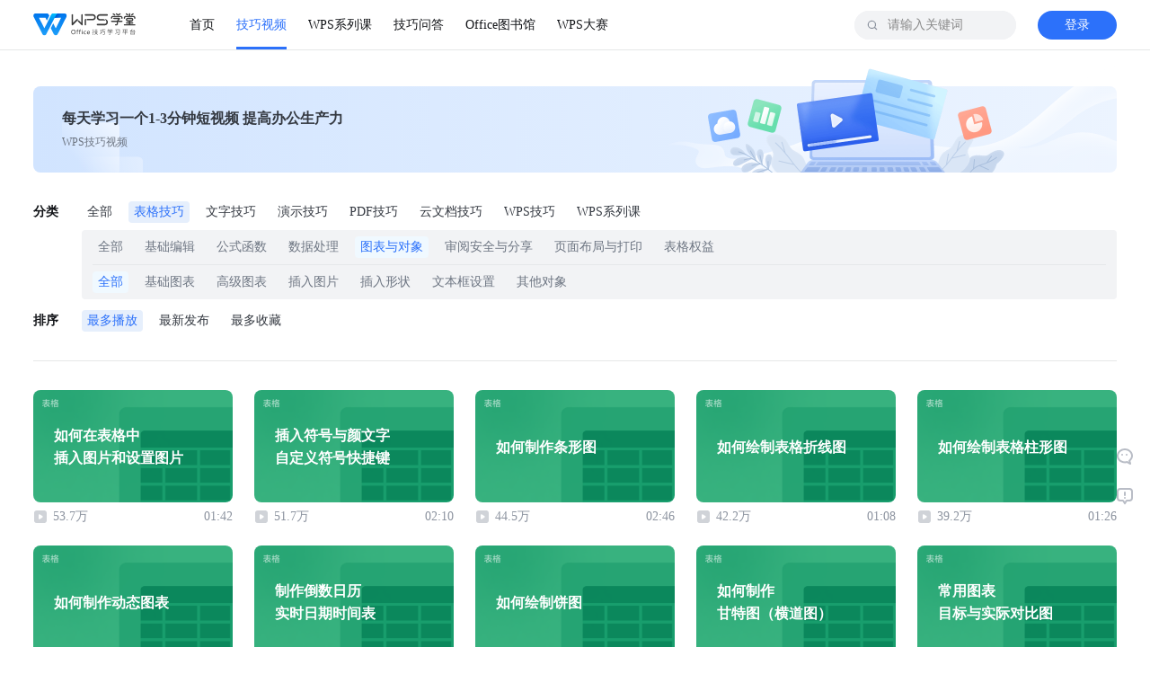

--- FILE ---
content_type: text/html; charset=utf-8
request_url: https://www.wps.cn/learning/course/index/cg/24
body_size: 32390
content:
<!DOCTYPE html><html data-n-head-ssr=""><head>
    <title>WPS学堂</title><meta data-n-head="ssr" charset="utf-8"><meta data-n-head="ssr" name="viewport" content="width=device-width, initial-scale=1"><meta data-n-head="ssr" data-hid="description" name="description" content=""><meta data-n-head="ssr" http-equiv="Content-Security-Policy" content="script-src 'self' *.wpscdn.cn *.wps.cn *.docer.com *.baidu.com *.ksosoft.com 'unsafe-inline'  'unsafe-eval';  worker-src blob: 'self' *.wpscdn.cn *.wps.cn *.docer.com *.baidu.com *.ksosoft.com 'unsafe-inline'  'unsafe-eval'"><meta data-n-head="ssr" itemprop="image" content="//s1.vip.wpscdn.cn/web-libs/image/favicon/learning.png"><meta data-n-head="ssr" name="keywords" content="WPS学堂,Word,Excel,PPT,PDf,word文档,表格,幻灯片,Excel函数,PPT技巧,word转pdf,word/ppt排版,页眉页脚,目录,打印"><meta data-n-head="ssr" name="description" content="WPS学堂是WPS官方技巧教程学习平台,包含WPS教程,Office教程,Word文字处理教程技巧,Excel表格函数功能图表, PPT演示幻灯片制作操作技巧, word转pdf, word/ ppt排版, 页眉页脚, 目录, 打印, 数据透视, 段落设置, 表格图表, 学习wpsoffice软件, 就来wps自习室！"><link data-n-head="ssr" rel="icon" type="image/png" href="//s1.vip.wpscdn.cn/web-libs/image/favicon/learning.png"><link rel="preload" href="//personal-act.wpscdn.cn/operations-fe/learning-fe/d10541c.js" as="script" crossorigin="anonymous" integrity="sha384-b0onZP9mXoqc5Dv0bdnnuS64aJ4kJStWT0oySRvRdGEmBKChOSGSEpMn62v1Xmn4"><link rel="preload" href="//personal-act.wpscdn.cn/operations-fe/learning-fe/d212145.js" as="script" crossorigin="anonymous" integrity="sha384-4jJQ4BO4nuAUboemytzbamrhFErtiR51zu8yppdJPTMfREBTBL0LPsOj+DCdMHgw"><link rel="preload" href="//personal-act.wpscdn.cn/operations-fe/learning-fe/e45b1f4.js" as="script" crossorigin="anonymous" integrity="sha384-p7wKCZFcLYXREM2KclN7nzfoXmNqy9eTigfmUPH/6F43ljVHgl08k5bmfu5+WzcX"><link rel="preload" href="//personal-act.wpscdn.cn/operations-fe/learning-fe/cdbeb93.js" as="script" crossorigin="anonymous" integrity="sha384-PhUZJOktn/KaRJi2i6GTU31yH0AQFpubEGPWE6Zg2ZOK4EDV5jhEJ+lEUT8irxVW"><link rel="preload" href="//personal-act.wpscdn.cn/operations-fe/learning-fe/85ed26c.js" as="script" crossorigin="anonymous" integrity="sha384-uoW9hKgPbLkyV9vFQEOtceaAzkS3lJ1pbhcT5qv96xpmPuNUny06QByZRc18pU4D"><style data-vue-ssr-id="4c8cfc3a:0 23f058df:0 09b54c60:0 6a6915ca:0 f219394e:0 a5a74f9e:0 5b133509:0 09722771:0 b8042d10:0 be51e088:0 e50c4d58:0 18eeb7c6:0 bbfea572:0 1a1d57b6:0 4ad7077d:0 4bd6d8ff:0">@charset "UTF-8";*{padding:0;margin:0;box-sizing:border-box}::-webkit-scrollbar{width:8px;height:8px;background:transparent}::-webkit-scrollbar-thumb{border-radius:10px;background:#d0d0d0}::-webkit-scrollbar-thumb:hover{background:#b8b8b8}body{font-family:"微软雅黑";font-size:14px;color:#222226;background:#fff;min-width:1230px}li{list-style:none}.h1,.h2,.h3,h1,h2,h3,p{margin:0;padding:0}h1{font-size:22px}h1,h2{font-weight:600}h2{font-size:24px;text-align:left}h3,h4{font-size:14px;font-weight:500}p.desc{color:#999;font-size:12px}a,a:active,a:focus,a:hover{text-decoration:none}a{color:#222226;outline:none}a:hover{color:#55a2fe}button,img,input{outline:none}img{border:none;vertical-align:middle;height:auto}input::-webkit-search-cancel-button{display:none}input::-ms-clear{display:none}input::-webkit-input-placeholder{color:#888}input:-moz-placeholder,input::-moz-placeholder{color:#888}input:-ms-input-placeholder{color:#888}button,input,select,textarea{font-family:inherit;font-size:inherit;line-height:inherit}.lr-page-container{width:1230px;margin-left:auto;margin-right:auto}.ellipsis{display:block;overflow:hidden;white-space:nowrap;text-overflow:ellipsis}.ellipsis-2,.ellipsis-3,.ellipsis-4,.ellipsis-x{overflow:hidden;text-overflow:ellipsis;display:block;display:-webkit-box;-webkit-box-orient:vertical}.ellipsis-2{-webkit-line-clamp:2}.ellipsis-3{-webkit-line-clamp:3}.ellipsis-4{-webkit-line-clamp:4}.flex-1{flex:1}.br-incompatible{position:fixed;top:0;left:0;right:0;bottom:0;background:#fff;z-index:9999;overflow:hidden}.br-incompatible .nosupport-tip{position:absolute;z-index:9;top:30%;width:100%;text-align:center;margin:0 auto;color:#5d5d5d}.br-incompatible .nosupport-tip .tip-title{font-size:42px;line-height:80px;height:80px}.br-incompatible .nosupport-tip .tip-items{line-height:40px;font-size:16px}.br-incompatible .nosupport-tip .browser-icons{width:100%;margin-top:40px}.br-incompatible .nosupport-tip .browser-icons .browser-icon{display:inline-block;text-align:center;width:73px;text-decoration:none;cursor:pointer}.br-incompatible .nosupport-tip .browser-icons .browser-icon div{width:73px;line-height:36px}.br-incompatible .nosupport-tip .browser-icons .browser-icon .chrome,.br-incompatible .nosupport-tip .browser-icons .browser-icon .firefox{height:73px}.br-incompatible .nosupport-tip .browser-icons .browser-icon .chrome img,.br-incompatible .nosupport-tip .browser-icons .browser-icon .firefox img{width:100%;height:100%}.br-incompatible .nosupport-tip .browser-icons .chrome-icon{margin-right:40px}.br-incompatible .nosupport-mask{position:absolute;top:0;left:0;right:0;bottom:0;width:100%;height:100%;z-index:1}
@font-face{font-family:"iconfont";src:url(//personal-act.wpscdn.cn/operations-fe/learning-fe/fonts/iconfont.44b1d71.eot);src:url(//personal-act.wpscdn.cn/operations-fe/learning-fe/fonts/iconfont.44b1d71.eot#iefix) format("embedded-opentype"),url(//personal-act.wpscdn.cn/operations-fe/learning-fe/fonts/iconfont.4ad8790.woff2) format("woff2"),url(//personal-act.wpscdn.cn/operations-fe/learning-fe/fonts/iconfont.dd5bb35.woff) format("woff"),url(//personal-act.wpscdn.cn/operations-fe/learning-fe/fonts/iconfont.c5c1e7a.ttf) format("truetype"),url(//personal-act.wpscdn.cn/operations-fe/learning-fe/img/iconfont.0830b48.svg#iconfont) format("svg")}.iconfont{font-family:"iconfont"!important;font-size:16px;font-style:normal;-webkit-font-smoothing:antialiased;-moz-osx-font-smoothing:grayscale}.iconicon_volume:before{content:"\e673"}.iconicon_replay:before{content:"\e672"}.iconicon_mute:before{content:"\e671"}.iconicon_next:before{content:"\e601"}.iconicon_about_16:before{content:"\e66d"}.iconicon_video_16:before{content:"\e66e"}.iconicon_know_16:before{content:"\e66f"}.iconicon_serve_16:before{content:"\e670"}.iconicon_demand:before{content:"\e667"}.iconicon_delivery:before{content:"\e668"}.iconicon_confirm:before{content:"\e669"}.iconicon_plan:before{content:"\e66a"}.iconicon_service:before{content:"\e66b"}.iconicon_phone:before{content:"\e66c"}.iconic_opinion_success:before{content:"\e666"}.iconic_feedback_success:before{content:"\e665"}.iconic_docer:before{content:"\e664"}.iconic_title_play:before{content:"\e663"}.iconic_next:before{content:"\e662"}.iconic_replay:before{content:"\e661"}.iconic_play_min:before{content:"\e646"}.iconic_jingpinke:before{content:"\e660"}.iconic_warning:before{content:"\e645"}.iconicon_hot_title:before{content:"\e643"}.iconic_loading-white:before{content:"\ec0f"}.iconic_angle_d_on:before{content:"\e600"}.iconic_like_hover_old:before{content:"\e602"}.iconic_download_hover:before{content:"\e603"}.iconic_msg:before{content:"\e604"}.iconic_like_old:before{content:"\e605"}.iconic_pause:before{content:"\e606"}.iconic_edit:before{content:"\e607"}.iconic_like_sel_old:before{content:"\e608"}.iconic_download:before{content:"\e60a"}.iconic_play:before{content:"\e60b"}.iconic_record_article:before{content:"\e60c"}.iconic_qq:before{content:"\e60d"}.iconic_search:before{content:"\e60e"}.iconic_phone_old:before{content:"\e60f"}.iconic_side_feedback:before{content:"\e610"}.iconic_side_return_top:before{content:"\e612"}.iconic_qq_hover:before{content:"\e613"}.iconic_wechat_hover:before{content:"\e614"}.iconic_record_skill:before{content:"\e615"}.iconic_wechat:before{content:"\e616"}.iconrar_:before{content:"\e618"}.iconic_side_wechat:before{content:"\e619"}.iconic_weibo_hover:before{content:"\e61a"}.iconic_weibo:before{content:"\e61b"}.iconic_angle_r_on:before{content:"\e61c"}.iconic_angle_d:before{content:"\e61d"}.iconic_angle_r:before{content:"\e61e"}.iconic_angle_r_pix:before{content:"\e61f"}.iconic_collations:before{content:"\e620"}.iconic_sort_ppt:before{content:"\e624"}.iconic_sort_doc:before{content:"\e625"}.iconic_sort_xls:before{content:"\e626"}.iconic_loading:before{content:"\e627"}.iconic_search_mobile:before{content:"\e628"}.iconic_angle_r_gray:before{content:"\e629"}.iconic_menu:before{content:"\e62a"}.iconic_smile:before{content:"\e62b"}.iconic_success:before{content:"\e62c"}.iconic_cancel_pop:before{content:"\e62d"}.iconic_search_cancel:before{content:"\e62e"}.iconic_subscribe:before{content:"\e62f"}.iconic_notice_header:before{content:"\e630"}.iconic_notice:before{content:"\e631"}.iconic_notice_min:before{content:"\e632"}.iconic_collection_min:before{content:"\e633"}.iconic_msg_min:before{content:"\e634"}.iconic_subscribe_min:before{content:"\e635"}.iconic_log_out_min:before{content:"\e636"}.iconic_read:before{content:"\e637"}.iconic_unsubscribe_min:before{content:"\e638"}.iconic_subscribe_blue_min:before{content:"\e639"}.iconic_learn_continue:before{content:"\e63a"}.iconic_xls:before{content:"\e63b"}.iconic_ppt:before{content:"\e63c"}.iconic_doc:before{content:"\e63d"}.iconic_return_top_mobile:before{content:"\e609"}.iconic_back:before{content:"\e617"}.iconiconic_failed:before{content:"\ec0d"}.iconic_pdf:before{content:"\e63e"}.iconic_wps:before{content:"\e63f"}.iconic_share:before{content:"\e641"}.iconic_relate:before{content:"\e642"}.iconic_comment:before{content:"\e621"}.iconic_class_min:before{content:"\e644"}.iconic_course:before{content:"\e647"}.iconic_like1_old:before{content:"\e649"}.iconic_download1:before{content:"\e64a"}.iconic_pdf_min:before{content:"\e64b"}.iconic_delete:before{content:"\e64c"}.iconic_ppt_min:before{content:"\e64e"}.iconic_time:before{content:"\e650"}.iconic_share1:before{content:"\e651"}.iconic_useful_press:before{content:"\e652"}.iconic_useless_press:before{content:"\e654"}.iconic_wps_min:before{content:"\e655"}.iconic_view:before{content:"\e656"}.iconic_word_min:before{content:"\e657"}.iconic_useless:before{content:"\e658"}.iconic_useful:before{content:"\e659"}.icontoast_hint:before{content:"\e65a"}.icontoast_error:before{content:"\e65b"}.iconic_xls_min:before{content:"\e65c"}.iconicon_teacher_01:before{content:"\e611"}.iconicon_teacher_02:before{content:"\e622"}.iconicon_teacher_03:before{content:"\e623"}.iconic_phone:before{content:"\ec0e"}.iconic_collect_hover:before{content:"\e640"}.iconic_collect_sel:before{content:"\e648"}.iconic_collect:before{content:"\e64d"}.iconic_search_white:before{content:"\e64f"}.iconic_like:before{content:"\e653"}.iconic_like_hover:before{content:"\e65d"}.iconic_like_sel:before{content:"\e65e"}.iconic_vip:before{content:"\e65f"}
.nuxt-progress{position:fixed;top:0;left:0;right:0;height:2px;width:0;opacity:1;transition:width .1s,opacity .4s;background-color:#52a0ff;z-index:999999}.nuxt-progress.nuxt-progress-notransition{transition:none}.nuxt-progress-failed{background-color:red}
.default-layout[data-v-61645c24]{padding-top:56px;box-sizing:border-box;position:relative}.default-layout-content[data-v-61645c24]{display:flex;flex-direction:column;padding-top:30px;padding-bottom:56px}.default-layout-content.no-padding-top[data-v-61645c24]{padding-top:0}.default-layout-content.no-padding-bottom[data-v-61645c24]{padding-bottom:0}.default-layout-loading[data-v-61645c24]{position:fixed;top:0;left:0;width:100vw;height:100vh;display:flex;align-items:center;justify-content:center;flex-direction:column;background:#fff;z-index:999}.default-layout-loading>img[data-v-61645c24]{width:60px;margin-bottom:10px}
.navbar[data-v-339fdb34]{position:fixed;top:0;left:0;width:100%;height:56px;background:#fff;z-index:9999;border-bottom:1px solid rgba(17,19,23,.1);transition:all .05s linear}.navbar-content[data-v-339fdb34]{position:relative;display:flex;align-items:center;height:100%;padding:0 12px}.navbar-logo[data-v-339fdb34]{display:block;width:114px;height:29px;margin-right:48px}.navbar-logo>img[data-v-339fdb34]{width:100%;height:100%}.navbar-banner[data-v-339fdb34]{position:absolute;background:transparent;border-bottom:none}.navbar-banner[data-v-339fdb34]  .nav-menu-list-item a{color:#fff}.navbar-banner[data-v-339fdb34]  .nav-menu-list-item a.active{font-weight:700}.navbar-banner[data-v-339fdb34]  .nav-menu-list-item a.active,.navbar-banner[data-v-339fdb34]  .nav-menu-list-item a:hover{color:#fff}.navbar-banner[data-v-339fdb34]  .nav-menu-list-item a.active:after,.navbar-banner[data-v-339fdb34]  .nav-menu-list-item a:hover:after{background:#fff}.navbar-banner[data-v-339fdb34]  .user-info-no-log{background-color:#fff}.navbar-banner[data-v-339fdb34]  .user-info-no-log>a{color:#2c71fa}.navbar-banner[data-v-339fdb34]  .user-info-no-log:hover{background:#fff}.navbar-banner[data-v-339fdb34]  .user-info-no-log:hover>a{color:#5794ff}.navbar-banner[data-v-339fdb34]  .user-info-no-log:active:not(:disabled){background:#fff}.navbar-banner[data-v-339fdb34]  .user-info-no-log:active:not(:disabled)>a{color:#1c53d4}.navbar-banner[data-v-339fdb34]  .user-info-had-log>a>img{border:2px solid hsla(0,0%,100%,.3)}.navbar .navbar-search[data-v-339fdb34]{position:absolute;right:124px;top:0}.navbar .navbar-search.login[data-v-339fdb34]{right:68px}.navbar .navbar-search.login.focus[data-v-339fdb34]{width:360px}.navbar .navbar-search.focus[data-v-339fdb34]{width:308px}.navbar .navbar-user-info[data-v-339fdb34]{position:absolute;right:12px;top:0}
.nav-menu-list[data-v-2d8263fa]{display:flex;height:100%}.nav-menu-list-item[data-v-2d8263fa],.nav-menu-list-item>a[data-v-2d8263fa]{position:relative;height:100%}.nav-menu-list-item>a[data-v-2d8263fa]{display:flex;align-items:center;justify-content:center;margin:0 12px;font-size:14px;color:#111317}.nav-menu-list-item>a.active[data-v-2d8263fa],.nav-menu-list-item>a[data-v-2d8263fa]:hover{color:#2c71fa}.nav-menu-list-item>a.active[data-v-2d8263fa]:after,.nav-menu-list-item>a[data-v-2d8263fa]:hover:after{content:"";position:absolute;left:0;bottom:0;background:#2c71fa;width:100%;height:3px}.nav-menu-list-item-badge[data-v-2d8263fa]{position:absolute;top:50%;right:10px;transform:translate(100%,-100%);width:22px;height:11px;margin-top:-7px}.nav-menu-dropdown[data-v-2d8263fa]{position:fixed;top:56px;border-radius:0;border-top:1px solid #e8e8e8;right:0;width:100%;padding:0 0 10px;background:#fff;box-shadow:0 6px 12px 0 rgba(0,0,0,.08)}.nav-menu-dropdown-list-wrapper[data-v-2d8263fa]{display:flex}.nav-menu-dropdown-list[data-v-2d8263fa]{width:25%;padding:20px 0;box-sizing:border-box}.nav-menu-dropdown-list-item[data-v-2d8263fa]{display:flex;align-items:center;margin-top:8px;font-size:14px;line-height:17px;color:#333840;cursor:pointer}.nav-menu-dropdown-list-item>img[data-v-2d8263fa]{width:24px;height:24px;margin-right:8px}.nav-menu-dropdown-list-item.list-item-title[data-v-2d8263fa]{margin-top:0;padding-bottom:13px;font-size:14px;line-height:22px;color:#111317;position:relative}.nav-menu-dropdown-list-item.list-item-title[data-v-2d8263fa]:after{content:"";width:232px;position:absolute;left:0;bottom:0;height:1px;background:rgba(17,19,23,.1)}.nav-menu-dropdown-list-item[data-v-2d8263fa]:hover{color:#5794ff}.nav-menu-dropdown-list-item[data-v-2d8263fa]:active:not(:disabled){color:#1c53d4}.nav-menu-dropdown-list-column[data-v-2d8263fa]{padding-top:16px;min-width:232px;display:flex;flex-direction:column}.nav-menu-dropdown-list-column .nav-menu-dropdown-list-item[data-v-2d8263fa]{margin-top:0;margin-bottom:12px}
.nav-search[data-v-285a6c28]{position:relative;width:180px;height:100%;display:flex;align-items:center;transition:all .3s ease}.nav-search-wrapper[data-v-285a6c28]{width:100%;display:flex;align-items:center;height:32px;background:#f2f3f5;border-radius:16px}.nav-search-input[data-v-285a6c28]{flex:1;height:100%;overflow:hidden;padding:0 37px;border-radius:16px;background:#f2f3f5;border:none}.nav-search-input-icon[data-v-285a6c28]{position:absolute;left:13px;top:50%;transform:translateY(-50%);width:14px;height:14px;color:#8c939f;cursor:pointer}.nav-search-input-icon .search-icon[data-v-285a6c28]{color:#8c939f;vertical-align:1px}.nav-search-input-icon .search-icon-active[data-v-285a6c28]{color:#333840}.nav-search-delete-wrapper[data-v-285a6c28]{width:24px;height:24px;display:flex;align-items:center;justify-content:center;border-radius:100%;cursor:pointer;margin-right:12px}.nav-search-delete-wrapper[data-v-285a6c28]:hover{background:rgba(8,48,93,.08)}.nav-search-delete-wrapper[data-v-285a6c28]:active:not(:disabled){background:rgba(8,48,93,.16)}.nav-search-delete[data-v-285a6c28]{width:16px;height:16px;display:inline-block}.nav-search-button[data-v-285a6c28]{background:#2c71fa;border-radius:100px;width:88px;padding:5px 23px;font-size:14px;color:#fff;line-height:22px;display:flex;align-items:center;justify-content:center;border:none;outline:none;cursor:pointer;margin-right:8px}.nav-search-button[data-v-285a6c28]:hover{background:#5794ff}.nav-search-button[data-v-285a6c28]:active{background:#1c53d4}.nav-search .nav-search-associate[data-v-285a6c28],.nav-search .nav-search-history[data-v-285a6c28]{position:absolute;top:48px;right:0;box-shadow:0 12px 24px 0 rgba(17,19,23,.2);border-radius:16px;border:1px solid #d0d3d8}.nav-search .fade-enter[data-v-285a6c28]{opacity:0}.nav-search .fade-enter-active[data-v-285a6c28]{transition:opacity .1s linear}.nav-search .fade-leave-to[data-v-285a6c28]{opacity:0}.nav-search .fade-leave-active[data-v-285a6c28]{transition:opacity .1s linear}
.icon[data-v-dea4eee4]{width:1em;height:1em;vertical-align:-.15em;fill:currentColor;overflow:hidden}
.user-info[data-v-8c55ac42]{height:100%}.user-info[data-v-8c55ac42],.user-info-no-log[data-v-8c55ac42]{display:flex;align-items:center}.user-info-no-log[data-v-8c55ac42]{width:88px;height:32px;background:#2c71fa;border-radius:100px;justify-content:center;cursor:pointer}.user-info-no-log[data-v-8c55ac42]:hover{background:#2786f2}.user-info-no-log[data-v-8c55ac42]:active:not(:disabled){background:#1c53d4}.user-info-no-log>a[data-v-8c55ac42]{display:block;cursor:pointer;font-size:14px;color:#fff;line-height:22px}.user-info-had-log[data-v-8c55ac42]{display:flex;align-items:center;justify-content:center;position:relative;height:100%}.user-info-had-log:hover .user-info-login-menu[data-v-8c55ac42]{display:block;-webkit-animation:fade-data-v-8c55ac42 .2s;animation:fade-data-v-8c55ac42 .2s}.user-info-avatar[data-v-8c55ac42]{display:block;cursor:pointer}.user-info-avatar>img[data-v-8c55ac42]{display:block;width:32px;height:32px;border-radius:18px;border:2px solid rgba(0,0,0,.08)}.user-info-login-menu[data-v-8c55ac42]{display:none;position:absolute;background:#fff;box-shadow:0 2px 8px 0 rgba(0,0,0,.16);border-radius:4px;border:1px solid rgba(17,19,23,.1);top:52px;right:-68px;width:168px;padding:4px}.user-info-login-menu-item[data-v-8c55ac42]{padding:5px 8px;list-style:none;text-align:left;line-height:22px;box-sizing:border-box;cursor:pointer;margin-bottom:2px}.user-info-login-menu-item .icon[data-v-8c55ac42]{font-size:20px;color:#d0d3d8}.user-info-login-menu-item[data-v-8c55ac42]:hover{background:rgba(8,48,93,.04);border-radius:4px}.user-info-login-menu-item>a[data-v-8c55ac42]{color:#222226;display:flex;align-items:center}.user-info-login-menu-item.logout[data-v-8c55ac42]{position:relative;margin-top:8px}.user-info-login-menu-item.logout[data-v-8c55ac42]:before{content:"";height:1px;background:rgba(17,19,23,.05);width:100%;position:absolute;left:0;top:-4px}.user-info-login-menu-profile[data-v-8c55ac42]{margin-top:12px;margin-bottom:16px;display:flex;align-items:center;justify-content:flex-start;cursor:pointer}.user-info-login-menu-profile>img[data-v-8c55ac42]{width:32px;height:32px;border-radius:18px;display:inline-block;margin-right:10px;margin-left:8px}.user-info-login-menu-profile-nickname[data-v-8c55ac42]{font-size:12px;color:#333840;line-height:20px;flex:1;overflow:hidden;text-overflow:ellipsis;white-space:nowrap}.user-info-log-frame[data-v-8c55ac42]{position:fixed;width:100vw;height:100vh;left:0;top:0;z-index:99;background:rgba(0,0,0,.5)}.user-info-log-frame-box[data-v-8c55ac42]{position:absolute;width:373px;height:439px;top:50%;left:50%;margin-top:-230px;margin-left:-188px;color:#7a808a;background:#fff}.user-info-log-frame-box>iframe[data-v-8c55ac42]{width:100%;height:100%;border:none;outline:none}.user-info-log-frame-close[data-v-8c55ac42]{color:#999;position:absolute;top:10px;right:10px;cursor:pointer;font-size:16px}.user-info-log-frame-close[data-v-8c55ac42]:hover{color:#f5222d}.user-info .red-color[data-v-8c55ac42]{color:#ff4500}@-webkit-keyframes fade-data-v-8c55ac42{0%{opacity:0}to{opacity:1}}@keyframes fade-data-v-8c55ac42{0%{opacity:0}to{opacity:1}}
.skill-video[data-v-dfda64de]{margin-top:10px}.skill-video-banner[data-v-dfda64de]{padding:0 12px}.skill-video-filter[data-v-dfda64de]{padding:32px 0;border-bottom:1px solid rgba(17,19,23,.1);margin:0 12px 20px}.skill-video-filter[data-v-dfda64de]  .page-filter-btn-wrapper-border{padding-bottom:0}.skill-video-filter[data-v-dfda64de]  .page-filter-btn-wrapper-border>a{margin-bottom:7px}.skill-video-list[data-v-dfda64de]{display:flex;flex-flow:row wrap}.skill-video .pagination[data-v-dfda64de]{margin-top:56px}
.page-top-banner[data-v-6a6884bd]{width:100%;height:96px;background:linear-gradient(270deg,#ecf4ff,#d1e4ff);border-radius:8px;display:flex;align-items:center;justify-content:space-between;-webkit-user-select:none;-moz-user-select:none;-ms-user-select:none;user-select:none;pointer-events:none}.page-top-banner-left-content[data-v-6a6884bd]{height:100%;display:flex;flex-direction:column;align-items:flex-start;justify-content:center;margin-left:32px;position:relative;flex:1}.page-top-banner-left-content .left-content-inner[data-v-6a6884bd]{position:absolute;left:0;top:50%;transform:translateY(-50%);z-index:6}.page-top-banner-left-content .left-content-title[data-v-6a6884bd]{font-size:16px;font-weight:700;color:#333840;line-height:24px;margin-bottom:4px}.page-top-banner-left-content .left-content-desc[data-v-6a6884bd]{font-size:12px;color:#6d7582;line-height:20px}.page-top-banner-left-content .left-content-decorate[data-v-6a6884bd]{position:absolute;bottom:0;left:0;width:90px;height:56px;z-index:5}.page-top-banner-left-content .left-content-decorate>img[data-v-6a6884bd]{width:100%;height:100%}.page-top-banner-right-content[data-v-6a6884bd]{flex:1;height:100%;position:relative}.page-top-banner-right-content .right-content-img[data-v-6a6884bd]{position:absolute;right:0;bottom:0;width:500px;height:120px}.page-top-banner-right-content .right-content-img>img[data-v-6a6884bd]{width:100%;height:100%}
.page-filter[data-v-61b31162]{box-sizing:border-box}.page-filter .wrap-background[data-v-61b31162]{background:#f2f3f5;border-radius:4px;padding:7px 12px}.page-filter .wrap-background .page-filter-btn.active[data-v-61b31162]{color:#2c71fa;background:#f0f9ff}.page-filter .wrap-background .page-filter-btn.active[data-v-61b31162]:active:not(:disabled){background:#f0f9ff}.page-filter .wrap-background .page-filter-btn[data-v-61b31162]{color:#6d7582}.page-filter .boder-fix[data-v-61b31162]{border-bottom-left-radius:0;border-bottom-right-radius:0;margin-top:-4px}.page-filter-item-wrap[data-v-61b31162]{margin-bottom:12px}.page-filter-item-wrap[data-v-61b31162]:last-child{margin-bottom:0}.page-filter-item[data-v-61b31162]{display:flex;flex-wrap:wrap;align-items:center}.page-filter-item.second[data-v-61b31162]{margin-left:54px}.page-filter-item.second .wrap-background[data-v-61b31162]{border-top-left-radius:0;border-top-right-radius:0;padding:0 12px}.page-filter-label[data-v-61b31162]{width:54px;font-size:14px;font-weight:700;color:#111317;line-height:24px}.page-filter-btn-wrapper[data-v-61b31162]{display:flex;flex-flow:row wrap;flex:1}.page-filter-btn-wrapper-border[data-v-61b31162]{width:100%;display:flex;flex-flow:row wrap;border-top:1px solid rgba(17,19,23,.05);padding:7px 0}.page-filter-btn[data-v-61b31162]{font-size:14px;color:#333840;line-height:24px;padding:0 6px;display:flex;align-items:center;justify-content:center;margin-right:12px;cursor:pointer}.page-filter-btn[data-v-61b31162]:last-child{margin-right:0}.page-filter-btn[data-v-61b31162]:hover{background:rgba(8,48,93,.04);border-radius:4px}.page-filter-btn[data-v-61b31162]:active:not(:disabled){background:rgba(8,48,93,.08);color:#333840}.page-filter-btn.active[data-v-61b31162]{border-radius:4px}.page-filter-btn.active[data-v-61b31162],.page-filter-btn.active[data-v-61b31162]:active:not(:disabled),.page-filter-btn.active[data-v-61b31162]:hover{background:#e6effc;color:#2c71fa}
.video-course[data-v-a4e4697a]{display:flex;flex-flow:row wrap;position:relative;transition:background-color .2s linear}.video-course[data-v-a4e4697a]:hover{background-color:rgba(8,48,93,.04);border-radius:12px}.video-course[data-v-a4e4697a]:active:not(:disabled){background-color:rgba(8,48,93,.08);border-radius:12px}.video-course-mask[data-v-a4e4697a]{position:absolute;left:50%;top:12px;transform:translateX(-50%);width:222px;height:125px;background:rgba(0,0,0,.2);border-radius:8px;z-index:5;cursor:pointer}.video-course-mask img[data-v-a4e4697a]{width:30px;height:39px;position:absolute;left:50%;top:50%;transform:translate(-50%,-50%) scale(1.5);z-index:6}.video-course-item[data-v-a4e4697a]{display:flex;flex-direction:column;cursor:pointer;padding:12px 12px 4px}.video-course-item .item-post[data-v-a4e4697a]{position:relative}.video-course-item .item-post-image[data-v-a4e4697a]{width:222px;height:125px;border-radius:8px;cursor:pointer}.video-course-item .item-post-title[data-v-a4e4697a]{max-width:176px;color:#fff;position:absolute;left:23px;top:50%;transform:translateY(-50%);font-size:16px;font-weight:700;line-height:25px}.video-course-item .item-detail[data-v-a4e4697a]{display:flex;align-items:center;justify-content:space-between;font-size:14px;color:#8c939f;line-height:32px}.video-course-item .item-detail .play-cnt[data-v-a4e4697a]{display:flex;align-items:center}.video-course-item .item-detail .play-cnt .play-cnt-img[data-v-a4e4697a]{width:16px;height:16px;margin-right:6px}
.pagination[data-v-dbee6d9c],.pagination-btn[data-v-dbee6d9c]{display:flex;align-items:center;justify-content:center}.pagination-btn[data-v-dbee6d9c]{color:#333840;font-size:14px;position:relative;padding:1px 6px;line-height:22px;text-decoration:none;border-radius:4px;cursor:pointer;min-width:32px;height:24px;-webkit-user-select:none;-moz-user-select:none;-ms-user-select:none;user-select:none}.pagination-btn[data-v-dbee6d9c]:not(:last-of-type){margin-right:4px}.pagination-btn[data-v-dbee6d9c]:hover{background:rgba(8,48,93,.04);color:#333840}.pagination-btn[data-v-dbee6d9c]:active:not(:disabled){color:#111317;background:rgba(8,48,93,.08)}.pagination-btn.disabled[data-v-dbee6d9c]{background-color:#fff;cursor:not-allowed}.pagination-btn.active[data-v-dbee6d9c]{background:#2c71fa;color:#fff}.pagination-btn.active[data-v-dbee6d9c]:active:not(:disabled){background:#2c71fa}.pagination-btn-next[data-v-dbee6d9c],.pagination-btn-prev[data-v-dbee6d9c]{font-size:14px;color:#333840}.pagination-btn-next[data-v-dbee6d9c]{transform:rotate(180deg)}
.footer[data-v-56694005]{background:#333840}.footer-container[data-v-56694005]{position:relative;display:flex}.footer-links[data-v-56694005]{padding:40px 0;display:flex;flex:1}.footer-links dl[data-v-56694005]{margin-right:110px}.footer-links dl[data-v-56694005]:nth-last-child(2){margin-right:0}.footer-links dt[data-v-56694005]{margin-bottom:24px;font-size:16px;font-weight:400;font-weight:700;color:#fff;line-height:24px}.footer-links dd[data-v-56694005]{margin-bottom:10px}.footer-links dd>a[data-v-56694005]{font-size:12px;line-height:16px;color:rgba(245,249,255,.4)}.footer-links dd>a[data-v-56694005]:hover{color:rgba(245,249,255,.8)}.footer-scan-code[data-v-56694005]{flex:1;display:flex;align-items:center;justify-content:center;flex-direction:column;align-items:flex-end;margin-right:12px}.footer-scan-code-qrcode[data-v-56694005]{width:140px;height:140px;background:#6d7582;border-radius:8px}.footer-scan-code>p[data-v-56694005]{margin-top:10px;font-size:12px;color:rgba(245,249,255,.4);text-align:center}.footer-scan-code-logo[data-v-56694005]{width:114px;height:29px;margin-bottom:27px}.footer-copy-right[data-v-56694005]{text-align:center;background:#292d34;padding:26px 0}.footer-copy-right-inner[data-v-56694005]{display:flex;align-items:center;justify-content:space-between}.footer-copy-right-inner>p[data-v-56694005]{font-size:12px;line-height:20px;color:rgba(245,249,255,.4)}.footer .official-account-wrapper[data-v-56694005],.footer .production-download-wrapper[data-v-56694005]{display:flex;flex-flow:row wrap;justify-content:space-between}.footer .official-account-wrapper .official-account[data-v-56694005],.footer .official-account-wrapper .production-download[data-v-56694005],.footer .production-download-wrapper .official-account[data-v-56694005],.footer .production-download-wrapper .production-download[data-v-56694005]{margin-bottom:34px;cursor:pointer;display:flex;flex-direction:column;align-items:center}.footer .official-account-wrapper .official-account>a[data-v-56694005],.footer .official-account-wrapper .production-download>a[data-v-56694005],.footer .production-download-wrapper .official-account>a[data-v-56694005],.footer .production-download-wrapper .production-download>a[data-v-56694005]{display:flex;flex-direction:column;align-items:center}.footer .official-account-wrapper .official-account:hover .official-image[data-v-56694005],.footer .official-account-wrapper .official-account:hover .production-image[data-v-56694005],.footer .official-account-wrapper .production-download:hover .official-image[data-v-56694005],.footer .official-account-wrapper .production-download:hover .production-image[data-v-56694005],.footer .production-download-wrapper .official-account:hover .official-image[data-v-56694005],.footer .production-download-wrapper .official-account:hover .production-image[data-v-56694005],.footer .production-download-wrapper .production-download:hover .official-image[data-v-56694005],.footer .production-download-wrapper .production-download:hover .production-image[data-v-56694005]{background:rgba(224,235,255,.08)}.footer .official-account-wrapper .official-account:hover .official-image img[data-v-56694005],.footer .official-account-wrapper .official-account:hover .production-image img[data-v-56694005],.footer .official-account-wrapper .production-download:hover .official-image img[data-v-56694005],.footer .official-account-wrapper .production-download:hover .production-image img[data-v-56694005],.footer .production-download-wrapper .official-account:hover .official-image img[data-v-56694005],.footer .production-download-wrapper .official-account:hover .production-image img[data-v-56694005],.footer .production-download-wrapper .production-download:hover .official-image img[data-v-56694005],.footer .production-download-wrapper .production-download:hover .production-image img[data-v-56694005]{opacity:1}.footer .official-account-wrapper .production-download[data-v-56694005],.footer .production-download-wrapper .production-download[data-v-56694005]{width:90px;height:90px;text-align:center;margin-bottom:2px}.footer .official-account-wrapper .production-download>a .production-name[data-v-56694005],.footer .production-download-wrapper .production-download>a .production-name[data-v-56694005]{width:90px;word-break:break-all}.footer .official-account-wrapper .official-image[data-v-56694005],.footer .official-account-wrapper .production-image[data-v-56694005],.footer .production-download-wrapper .official-image[data-v-56694005],.footer .production-download-wrapper .production-image[data-v-56694005]{width:40px;height:40px;border-radius:8px;display:flex;align-items:center;justify-content:center;margin-bottom:6px}.footer .official-account-wrapper .official-image>img[data-v-56694005],.footer .official-account-wrapper .production-image>img[data-v-56694005],.footer .production-download-wrapper .official-image>img[data-v-56694005],.footer .production-download-wrapper .production-image>img[data-v-56694005]{width:24px;height:24px;opacity:.4}.footer .official-account-wrapper .official-image>img[data-v-56694005],.footer .production-download-wrapper .official-image>img[data-v-56694005]{width:40px;height:40px}.footer .production-download-wrapper[data-v-56694005]{max-width:340px}.footer .production-download-dl[data-v-56694005]{max-width:340px;margin-right:110px}.footer .production-download-dl .download-item[data-v-56694005]{margin-right:0;margin-bottom:0}
.sidebar[data-v-09f9b38a]{position:fixed;bottom:20%;right:8px;z-index:7;text-align:center;font-size:12px}.sidebar-box[data-v-09f9b38a]{box-sizing:border-box}.sidebar-box hr[data-v-09f9b38a]{width:21px;margin:15px 0 5px;padding:0;display:inline-block;border:0;border-top:1px solid #e6e6e6}.sidebar-back-top[data-v-09f9b38a],.sidebar-item[data-v-09f9b38a]{position:relative;display:flex;align-items:center;justify-content:center;flex-direction:column;cursor:pointer;color:#222226;margin-bottom:4px}.sidebar-back-top .icon[data-v-09f9b38a],.sidebar-item .icon[data-v-09f9b38a]{font-size:40px}.sidebar-back-top[data-v-09f9b38a]:hover,.sidebar-item[data-v-09f9b38a]:hover{background:rgba(8,48,93,.04);border-radius:4px}.sidebar-back-top[data-v-09f9b38a]:active,.sidebar-item[data-v-09f9b38a]:active{background:rgba(8,48,93,.08)}.sidebar-back-top-tips[data-v-09f9b38a],.sidebar-item-tips[data-v-09f9b38a]{width:60px;padding:2px 6px;background:rgba(17,19,23,.6);border-radius:4px;font-size:12px;color:#fff;line-height:20px;display:flex;align-items:center;justify-content:center;position:absolute;right:44px;top:50%;transform:translateY(-50%);pointer-events:none;cursor:none}.sidebar-back-top-icon[data-v-09f9b38a],.sidebar-item-icon[data-v-09f9b38a]{width:40px;height:40px;color:#b9bdc6}.sidebar-back-top-icon svg[data-v-09f9b38a],.sidebar-item-icon svg[data-v-09f9b38a]{width:40px;height:40px}.sidebar-back-top-icon[data-v-09f9b38a]:hover,.sidebar-item-icon[data-v-09f9b38a]:hover{color:#6d7582}.sidebar-back-top-icon[data-v-09f9b38a]:active,.sidebar-item-icon[data-v-09f9b38a]:active{color:#333840}.sidebar-qrcode[data-v-09f9b38a]{padding:22px 24px 18px;position:absolute;top:-91px;right:56px;z-index:7;box-shadow:0 2px 12px 0 rgba(98,107,132,.4)}.sidebar-qrcode[data-v-09f9b38a],.sidebar-qrcode-box[data-v-09f9b38a]{border-radius:8px;background-color:#fff}.sidebar-qrcode-box[data-v-09f9b38a]{display:flex;align-items:center;justify-content:center;flex-direction:column;top:30%;box-sizing:border-box}.sidebar-qrcode-close[data-v-09f9b38a]{font-size:14px;position:absolute;top:20px;right:20px;cursor:pointer;opacity:.2}.sidebar-qrcode-close[data-v-09f9b38a]:hover{opacity:.5}.sidebar-qrcode-pic[data-v-09f9b38a]{width:140px;height:140px}.sidebar-qrcode-tips[data-v-09f9b38a]{margin-top:10px;text-align:center;font-size:12px;color:#6d7582}@media screen and (max-width:986px){.sidebar[data-v-09f9b38a]{display:none}}.fade-enter[data-v-09f9b38a]{opacity:0}.fade-enter-active[data-v-09f9b38a]{transition:opacity .2s linear}.fade-leave-to[data-v-09f9b38a]{opacity:0}.fade-leave-active[data-v-09f9b38a]{transition:opacity .2s linear}</style>

    <script>var _hmt=_hmt||[];!function(){var e=document.createElement("script");e.src="https://hm.baidu.com/hm.js?b361992d8a13761a0b8e23c2ef45c183";var t=document.getElementsByTagName("script")[0];t.parentNode.insertBefore(e,t)}()</script>

    <!-- APM-预采集 -->
    <script>!function(n,e,r){var o=arguments.length>3&&void 0!==arguments[3]?arguments[3]:"APM",i="PreCollect",t="APM_PC",c="addEventListener",l="removeEventListener",u=!1,a=function(n){return i+n},f=function(e){if(n[t]){for(var r=arguments.length,o=new Array(r>1?r-1:0),c=1;c<r;c++)o[c-1]=arguments[c];e===i?n[t].plugin.push(Array.prototype.concat(o,[Date.now(),location.href])):n[t].hook.push([e].concat(o))}};function d(n){f("setConfig",n)}n[o]={__CUSTOM__:!0},n[t]={},n[t].hook=[],n[t].plugin=[],n[t].listener={},n[t].onReady=m,n[o].init=function(n){var e,r,o,t;if(!u){u=!0;var c=null==n||null===(e=n.pluginConfig)||void 0===e||null===(r=e.vue)||void 0===r?void 0:r.vue,l=null==n||null===(o=n.pluginConfig)||void 0===o||null===(t=o.vue)||void 0===t?void 0:t.app,d=function(n){n.config._isPreCollect=!0,n.config._errorHandler=n.config.errorHandler,n.config.errorHandler=function(n,e,r){f(i,a("Vue"),n,e,r)}};c&&d(c),l&&(Array.isArray(l)?l:[l]).forEach((function(n){return d(n)})),f("init",n)}};var s=d;n[o].setConfig=function(n){s.call(this,n)};var g={};function v(n){var e=Object.create(function(){var e={};return["debug","info","warn","error"].forEach((function(r){e[r]=function(){for(var e=arguments.length,o=new Array(e),t=0;t<e;t++)o[t]=arguments[t];f.apply(void 0,[i,a("BusinessLoggerPlugin"),n,r].concat(o))}})),e}());return g[n]=e,e}var p=v;function h(n){f(i,a("CaptureException"),_,n)}n[o].getLogger=function(n){return p.call(this,n)};var _=h;function E(){f=function(){},n[l]("error",n[t].listener.error,!0),n[l]("unhandledrejection",n[t].listener.unhandledrejection,!0),delete n[t]}function m(){n[o].__CUSTOM__||(s=n[o].setConfig.bind(n[o]),p=n[o].getLogger.bind(n[o]),_=n[o].captureException.bind(n[o]),Object.keys(g).forEach((function(e){g[e].__proto__=n[o].getLogger(e)})))}n[o].captureException=function(n){_.call(this,n)},c in n&&(n[t].listener.error=function(e){var o=(e=e||n.event).target||e.srcElement;if(o instanceof Element||o instanceof HTMLElement){if("script"===o.localName&&o.src.indexOf(r)>=0)return void E();f(i,a("WindowSourceError"),e)}else f(i,a("WindowOnError"),e.error,e.filename,e.lineno,e.colno)},n[t].listener.unhandledrejection=function(e){e=e||n.event,f(i,a("WindowUnhandledRejection"),e.reason)},n[c]("error",n[t].listener.error,!0),n[c]("unhandledrejection",n[t].listener.unhandledrejection,!0))}(window,document,"https://fe-static.wpscdn.cn/apm_sdk_proxy/client-common.entry.v2.min.js")</script>
    <!-- End APM-预采集 -->
  </head>

  <body>
    <!--[if lte IE 9]>
      <div class="br-incompatible">
        <div class="nosupport-tip">
          <div class="tip-title">您的浏览器版本过低</div>
          <div class="tip-items">
            <div>为了能正常体验WPS学堂</div>
            <div>我们建议您升级到最新版的IE浏览器或尝试一下其他浏览器</div>
          </div>
          <div class="browser-icons">
            <a href="https://www.google.cn/intl/zh-CN/chrome/" class="browser-icon chrome-icon" target="_bank">
              <div class="chrome">
                <img src="//s1.wpsacdm.cache.wpscdn.cn/wps_statics/wps_academy/themes/academy/public/assets/images/icon_chrome.png" alt="chrome">
              </div>
              <div>Chrome</div>
            </a>
            <a href="https://www.mozilla.org/zh-CN/firefox/" class="browser-icon" target="_bank">
              <div class="firefox">
                <img src="//s1.wpsacdm.cache.wpscdn.cn/wps_statics/wps_academy/themes/academy/public/assets/images/icon_firefox.png" alt="firefox">
              </div>
              <div>Firefox</div>
            </a>
          </div>
        </div>
      </div>
    <![endif]-->
    <div id="br-incompatible-ie10" class="br-incompatible" style="display:none">
      <div class="nosupport-tip">
        <div class="tip-title">您的浏览器版本过低</div>
        <div class="tip-items">
          <div>为了能正常体验WPS学堂</div>
          <div>我们建议您升级到最新版的IE浏览器或尝试一下其他浏览器</div>
        </div>
        <div class="browser-icons">
          <a href="https://www.google.cn/intl/zh-CN/chrome/" class="browser-icon chrome-icon" target="_bank">
            <div class="chrome">
              <img src="//s1.wpsacdm.cache.wpscdn.cn/wps_statics/wps_academy/themes/academy/public/assets/images/icon_chrome.png" alt="chrome">
            </div>
            <div>Chrome</div>
          </a>
          <a href="https://www.mozilla.org/zh-CN/firefox/" class="browser-icon" target="_bank">
            <div class="firefox">
              <img src="//s1.wpsacdm.cache.wpscdn.cn/wps_statics/wps_academy/themes/academy/public/assets/images/icon_firefox.png" alt="firefox">
            </div>
            <div>Firefox</div>
          </a>
        </div>
      </div>
    </div>
    <script>-1!==window.navigator.userAgent.indexOf("MSIE 10.0")&&(document.getElementById("br-incompatible-ie10").setAttribute("style","display:block"),document.body.setAttribute("style","overflow:hidden"))</script>
    <div data-server-rendered="true" id="__nuxt"><!----><div id="__layout"><div class="default-layout" data-v-61645c24=""><nav class="navbar" data-v-339fdb34="" data-v-61645c24=""><div class="navbar-content lr-page-container" data-v-339fdb34=""><a href="/learning/" class="navbar-logo" data-v-339fdb34=""><img src="//personal-act.wpscdn.cn/operations-fe/learning-fe/img/logo.114b54e.svg" alt="" style="display:none;" data-v-339fdb34=""> <img src="//personal-act.wpscdn.cn/operations-fe/learning-fe/img/logo_n.61e94cc.svg" alt="" data-v-339fdb34=""></a> <ul class="nav-menu-list" data-v-2d8263fa="" data-v-339fdb34=""><li class="nav-menu-list-item" data-v-2d8263fa=""><!----> <a href="https://www.wps.cn/learning/" target="" data-v-2d8263fa="">首页</a> <div class="nav-menu-dropdown" style="display:none;" data-v-2d8263fa=""><div class="nav-menu-dropdown-list-wrapper lr-page-container" data-v-2d8263fa=""></div></div></li><li class="nav-menu-list-item" data-v-2d8263fa=""><!----> <a href="https://www.wps.cn/learning/course/index" target="" data-v-2d8263fa="">技巧视频</a> <div class="nav-menu-dropdown" style="display:none;" data-v-2d8263fa=""><div class="nav-menu-dropdown-list-wrapper lr-page-container" data-v-2d8263fa=""><div class="nav-menu-dropdown-list" data-v-2d8263fa=""><a href="https://www.wps.cn/learning/course/index/cg/1" target="" class="nav-menu-dropdown-list-item list-item-title" data-v-2d8263fa=""><img src="//res1.wpsacdm.cache.wpscdn.cn/images/065fd718fff2b0d91ea2ca2516625ee2.svg" data-v-2d8263fa="">
            表格技巧
          </a> <div class="nav-menu-dropdown-list-column" data-v-2d8263fa=""><a href="https://www.wps.cn/learning/course/index/cg/5" target="" class="nav-menu-dropdown-list-item" data-v-2d8263fa="">
              表格基础编辑
            </a><a href="https://www.wps.cn/learning/course/index/cg/6" target="" class="nav-menu-dropdown-list-item" data-v-2d8263fa="">
              函数公式
            </a><a href="https://www.wps.cn/learning/course/index/cg/21" target="" class="nav-menu-dropdown-list-item" data-v-2d8263fa="">
              数据处理
            </a><a href="https://www.wps.cn/learning/course/index/cg/24" target="" class="nav-menu-dropdown-list-item" data-v-2d8263fa="">
              图表与对象
            </a><a href="https://www.wps.cn/learning/course/index/cg/263" target="" class="nav-menu-dropdown-list-item" data-v-2d8263fa="">
              审阅安全与分享
            </a><a href="https://www.wps.cn/learning/course/index/cg/15" target="" class="nav-menu-dropdown-list-item" data-v-2d8263fa="">
              页面布局与打印
            </a><a href="https://www.wps.cn/learning/course/index/cg/25" target="" class="nav-menu-dropdown-list-item" data-v-2d8263fa="">
              表格权益
            </a></div></div><div class="nav-menu-dropdown-list" data-v-2d8263fa=""><a href="https://www.wps.cn/learning/course/index/cg/2" target="" class="nav-menu-dropdown-list-item list-item-title" data-v-2d8263fa=""><img src="//res1.wpsacdm.cache.wpscdn.cn/images/ab232ba17870e15d9b786cbce7e34091.svg" data-v-2d8263fa="">
            文字技巧
          </a> <div class="nav-menu-dropdown-list-column" data-v-2d8263fa=""><a href="https://www.wps.cn/learning/course/index/cg/9" target="" class="nav-menu-dropdown-list-item" data-v-2d8263fa="">
              文字编辑
            </a><a href="https://www.wps.cn/learning/course/index/cg/29" target="" class="nav-menu-dropdown-list-item" data-v-2d8263fa="">
              插入引用
            </a><a href="https://www.wps.cn/learning/course/index/cg/31" target="" class="nav-menu-dropdown-list-item" data-v-2d8263fa="">
              页面布局
            </a><a href="https://www.wps.cn/learning/course/index/cg/32" target="" class="nav-menu-dropdown-list-item" data-v-2d8263fa="">
              视图
            </a><a href="https://www.wps.cn/learning/course/index/cg/30" target="" class="nav-menu-dropdown-list-item" data-v-2d8263fa="">
              文档打印
            </a><a href="https://www.wps.cn/learning/course/index/cg/51" target="" class="nav-menu-dropdown-list-item" data-v-2d8263fa="">
              特色快捷
            </a></div></div><div class="nav-menu-dropdown-list" data-v-2d8263fa=""><a href="https://www.wps.cn/learning/course/index/cg/3" target="" class="nav-menu-dropdown-list-item list-item-title" data-v-2d8263fa=""><img src="//res1.wpsacdm.cache.wpscdn.cn/images/60afc9647aef392b02392ffcd3004f64.svg" data-v-2d8263fa="">
            演示技巧
          </a> <div class="nav-menu-dropdown-list-column" data-v-2d8263fa=""><a href="https://www.wps.cn/learning/course/index/cg/14" target="" class="nav-menu-dropdown-list-item" data-v-2d8263fa="">
              排版设计
            </a><a href="https://www.wps.cn/learning/course/index/cg/130" target="" class="nav-menu-dropdown-list-item" data-v-2d8263fa="">
              插入编辑
            </a><a href="https://www.wps.cn/learning/course/index/cg/13" target="" class="nav-menu-dropdown-list-item" data-v-2d8263fa="">
              动画效果
            </a><a href="https://www.wps.cn/learning/course/index/cg/54" target="" class="nav-menu-dropdown-list-item" data-v-2d8263fa="">
              放映视图
            </a><a href="https://www.wps.cn/learning/course/index/cg/10" target="" class="nav-menu-dropdown-list-item" data-v-2d8263fa="">
              其他
            </a></div></div><div class="nav-menu-dropdown-list" data-v-2d8263fa=""><a href="https://www.wps.cn/learning/course/index/cg/412" target="" class="nav-menu-dropdown-list-item list-item-title" data-v-2d8263fa=""><img src="//res1.wpsacdm.cache.wpscdn.cn/images/fd10efbc4063e86dad1b49ea3a8f6c66.svg" data-v-2d8263fa="">
            云文档技巧
          </a> <div class="nav-menu-dropdown-list-column" data-v-2d8263fa=""><a href="https://www.wps.cn/learning/course/index/cg/417" target="" class="nav-menu-dropdown-list-item" data-v-2d8263fa="">
              WPS云文档
            </a><a href="https://www.wps.cn/learning/course/index/cg/418" target="" class="nav-menu-dropdown-list-item" data-v-2d8263fa="">
              金山文档
            </a></div></div></div></div></li><li class="nav-menu-list-item" data-v-2d8263fa=""><!----> <a href="https://www.wps.cn/learning/office/index" target="" data-v-2d8263fa="">WPS系列课</a> <div class="nav-menu-dropdown" style="display:none;" data-v-2d8263fa=""><div class="nav-menu-dropdown-list-wrapper lr-page-container" data-v-2d8263fa=""><div class="nav-menu-dropdown-list" data-v-2d8263fa=""><a href="https://www.wps.cn/learning/office/index" target="" class="nav-menu-dropdown-list-item list-item-title" data-v-2d8263fa=""><img src="//res1.wpsacdm.cache.wpscdn.cn/images/065fd718fff2b0d91ea2ca2516625ee2.svg" data-v-2d8263fa="">
            表格系列课
          </a> <div class="nav-menu-dropdown-list-column" data-v-2d8263fa=""><a href="https://www.wps.cn/learning/course/detail/id/635.html" target="" class="nav-menu-dropdown-list-item" data-v-2d8263fa="">
              《表格新手教程》
            </a><a href="https://www.wps.cn/learning/course/detail/id/37.html" target="" class="nav-menu-dropdown-list-item" data-v-2d8263fa="">
              《数据透视表实例应用》
            </a><a href="https://www.wps.cn/learning/course/detail/id/1543.html" target="" class="nav-menu-dropdown-list-item" data-v-2d8263fa="">
              《表格打印技巧合集》
            </a><a href="https://www.wps.cn/learning/course/detail/id/330734.html?sid=626" target="" class="nav-menu-dropdown-list-item" data-v-2d8263fa="">
              《WPS表格宏使用教程》
            </a></div></div><div class="nav-menu-dropdown-list" data-v-2d8263fa=""><a href="https://www.wps.cn/learning/office/index" target="" class="nav-menu-dropdown-list-item list-item-title" data-v-2d8263fa=""><img src="//res1.wpsacdm.cache.wpscdn.cn/images/ab232ba17870e15d9b786cbce7e34091.svg" data-v-2d8263fa="">
            文字系列课
          </a> <div class="nav-menu-dropdown-list-column" data-v-2d8263fa=""><a href="https://www.wps.cn/learning/course/detail/id/804.html" target="" class="nav-menu-dropdown-list-item" data-v-2d8263fa="">
              《文字新手教程》
            </a><a href="https://www.wps.cn/learning/course/detail/id/1043.html?sid=610" target="" class="nav-menu-dropdown-list-item" data-v-2d8263fa="">
              《毕业论文排版课程》
            </a><a href="https://www.wps.cn/learning/course/detail/id/601.html?sid=277" target="" class="nav-menu-dropdown-list-item" data-v-2d8263fa="">
              《文字打印技巧合集》
            </a><a href="https://www.wps.cn/learning/course/detail/id/78?sid=534" target="" class="nav-menu-dropdown-list-item" data-v-2d8263fa="">
              《文档页眉页脚和页码设置》
            </a></div></div><div class="nav-menu-dropdown-list" data-v-2d8263fa=""><a href="https://www.wps.cn/learning/office/index" target="" class="nav-menu-dropdown-list-item list-item-title" data-v-2d8263fa=""><img src="//res1.wpsacdm.cache.wpscdn.cn/images/60afc9647aef392b02392ffcd3004f64.svg" data-v-2d8263fa="">
            演示系列课
          </a> <div class="nav-menu-dropdown-list-column" data-v-2d8263fa=""><a href="https://www.wps.cn/learning/course/detail/id/917.html" target="" class="nav-menu-dropdown-list-item" data-v-2d8263fa="">
              《演示新手教程》
            </a><a href="https://www.wps.cn/learning/course/detail/id/239.html" target="" class="nav-menu-dropdown-list-item" data-v-2d8263fa="">
              《演示实用小技巧》
            </a><a href="https://www.wps.cn/learning/course/detail/id/1541.html" target="" class="nav-menu-dropdown-list-item" data-v-2d8263fa="">
              《演示打印技巧合集》
            </a></div></div><div class="nav-menu-dropdown-list" data-v-2d8263fa=""><a href="https://www.wps.cn/learning/office/index/cg/162" target="" class="nav-menu-dropdown-list-item list-item-title" data-v-2d8263fa=""><img src="//res1.wpsacdm.cache.wpscdn.cn/images/4a9f83da3130fae2f4d8a73311ff3a1d.svg" data-v-2d8263fa="">
            其他
          </a> <div class="nav-menu-dropdown-list-column" data-v-2d8263fa=""><a href="https://www.wps.cn/learning/course/detail/id/1169.html" target="" class="nav-menu-dropdown-list-item" data-v-2d8263fa="">
              《WPS 云新手教程》
            </a><a href="https://www.wps.cn/learning/course/detail/id/996.html" target="" class="nav-menu-dropdown-list-item" data-v-2d8263fa="">
              《WPS PDF新手教程》
            </a><a href="https://www.wps.cn/learning/course/detail/id/330338?sid=494" target="" class="nav-menu-dropdown-list-item" data-v-2d8263fa="">
              《大学生WPS使用技巧》
            </a><a href="https://www.wps.cn/learning/course/detail/id/330010.html?sid=460" target="" class="nav-menu-dropdown-list-item" data-v-2d8263fa="">
              《WPS计算机二级高效通关》
            </a></div></div></div></div></li><li class="nav-menu-list-item" data-v-2d8263fa=""><!----> <a href="https://www.wps.cn/learning/question/index" target="" class="active" data-v-2d8263fa="">技巧问答</a> <div class="nav-menu-dropdown" style="display:none;" data-v-2d8263fa=""><div class="nav-menu-dropdown-list-wrapper lr-page-container" data-v-2d8263fa=""></div></div></li><li class="nav-menu-list-item" data-v-2d8263fa=""><!----> <a href="https://www.wps.cn/learning/article/index" target="" data-v-2d8263fa="">Office图书馆</a> <div class="nav-menu-dropdown" style="display:none;" data-v-2d8263fa=""><div class="nav-menu-dropdown-list-wrapper lr-page-container" data-v-2d8263fa=""><div class="nav-menu-dropdown-list" data-v-2d8263fa=""><a href="https://www.wps.cn/learning/article/index/cg/477" target="" class="nav-menu-dropdown-list-item list-item-title" data-v-2d8263fa=""><img src="//res1.wpsacdm.cache.wpscdn.cn/images/6b07a4136f85a2d9f270a54c6f1ff47d.svg" data-v-2d8263fa="">
            高效技巧
          </a> <div class="nav-menu-dropdown-list-column" data-v-2d8263fa=""><a href="https://www.wps.cn/learning/article/index/cg/480" target="" class="nav-menu-dropdown-list-item" data-v-2d8263fa="">
              数据技巧
            </a><a href="https://www.wps.cn/learning/article/index/cg/481" target="" class="nav-menu-dropdown-list-item" data-v-2d8263fa="">
              文字技巧
            </a><a href="https://www.wps.cn/learning/article/index/cg/482" target="" class="nav-menu-dropdown-list-item" data-v-2d8263fa="">
              演示技巧
            </a><a href="https://www.wps.cn/learning/article/index/cg/490" target="" class="nav-menu-dropdown-list-item" data-v-2d8263fa="">
              协作管理
            </a><a href="https://www.wps.cn/learning/article/index/cg/489" target="" class="nav-menu-dropdown-list-item" data-v-2d8263fa="">
              特色技巧
            </a></div></div><div class="nav-menu-dropdown-list" data-v-2d8263fa=""><a href="https://www.wps.cn/learning/article/index/cg/478" target="" class="nav-menu-dropdown-list-item list-item-title" data-v-2d8263fa=""><img src="//res1.wpsacdm.cache.wpscdn.cn/images/261757a1d74e8734c40727532d75420c.svg" data-v-2d8263fa="">
            职业专题
          </a> <div class="nav-menu-dropdown-list-column" data-v-2d8263fa=""><a href="https://www.wps.cn/learning/article/index/cg/483" target="" class="nav-menu-dropdown-list-item" data-v-2d8263fa="">
              学生专题
            </a><a href="https://www.wps.cn/learning/article/index/cg/484" target="" class="nav-menu-dropdown-list-item" data-v-2d8263fa="">
              教师专题
            </a></div></div><div class="nav-menu-dropdown-list" data-v-2d8263fa=""><a href="https://www.wps.cn/learning/article/index/cg/479" target="" class="nav-menu-dropdown-list-item list-item-title" data-v-2d8263fa=""><img src="//res1.wpsacdm.cache.wpscdn.cn/images/a2943e1d253b4bebceb3ddb7b4affb46.svg" data-v-2d8263fa="">
            了解WPS
          </a> <div class="nav-menu-dropdown-list-column" data-v-2d8263fa=""><a href="https://www.wps.cn/learning/article/index/cg/709" target="" class="nav-menu-dropdown-list-item" data-v-2d8263fa="">
              金山办公系列产品
            </a><a href="https://www.wps.cn/learning/article/index/cg/710" target="" class="nav-menu-dropdown-list-item" data-v-2d8263fa="">
              金山故事
            </a></div></div></div></div></li><li class="nav-menu-list-item" data-v-2d8263fa=""><!----> <a href="https://kos.wps.cn/activity/contest2023CCF/home?contestId=2023ccf&amp;frpo=gfxt" target="_blank" data-v-2d8263fa="">WPS大赛</a> <div class="nav-menu-dropdown" style="display:none;" data-v-2d8263fa=""><div class="nav-menu-dropdown-list-wrapper lr-page-container" data-v-2d8263fa=""></div></div></li></ul> <div class="nav-search navbar-search" data-v-285a6c28="" data-v-339fdb34=""><div class="nav-search-wrapper" data-v-285a6c28=""><div class="nav-search-input-icon" data-v-285a6c28=""><svg aria-hidden="true" class="icon search-icon" data-v-dea4eee4="" data-v-285a6c28=""><use xlink:href="#search"></use></svg></div> <input placeholder="请输入关键词" value="" class="nav-search-input" data-v-285a6c28=""> <!----> <!----></div> <!----></div> <div class="user-info navbar-user-info" data-v-8c55ac42="" data-v-339fdb34=""><div class="user-info-no-log" data-v-8c55ac42=""><a href="javascript:void(0)" data-v-8c55ac42="">登录</a></div></div></div></nav> <article class="default-layout-content lr-page-container" style="min-height:calc(100vh - 72px - 246px);" data-v-61645c24=""><div class="skill-video" data-v-dfda64de="" data-v-61645c24=""><div class="skill-video-banner" data-v-dfda64de=""><div class="page-top-banner" data-v-6a6884bd="" data-v-dfda64de=""><div class="page-top-banner-left-content" data-v-6a6884bd=""><div class="left-content-inner" data-v-6a6884bd=""><div class="left-content-title" data-v-6a6884bd="">每天学习一个1-3分钟短视频 提高办公生产力</div> <div class="left-content-desc" data-v-6a6884bd="">WPS技巧视频</div></div> <div class="left-content-decorate" data-v-6a6884bd=""><img src="[data-uri]" data-v-6a6884bd=""></div></div> <div class="page-top-banner-right-content" data-v-6a6884bd=""><div class="right-content-img" data-v-6a6884bd=""><img src="//personal-act.wpscdn.cn/operations-fe/learning-fe/img/skill-video.e4b6c41.png" alt="" data-v-6a6884bd="" data-v-dfda64de=""></div></div></div></div> <div class="skill-video-filter" data-v-dfda64de=""><div class="page-filter" data-v-61b31162="" data-v-dfda64de=""><div class="page-filter-item-wrap" data-v-61b31162=""><div class="page-filter-item" data-v-61b31162=""><label class="page-filter-label" data-v-61b31162="">分类</label> <div class="page-filter-btn-wrapper" data-v-61b31162=""><a href="/learning/course/index/cg" class="page-filter-btn" data-v-61b31162="">全部
        </a><a href="/learning/course/index/cg/1" class="page-filter-btn active" data-v-61b31162="">表格技巧
        </a><a href="/learning/course/index/cg/2" class="page-filter-btn" data-v-61b31162="">文字技巧
        </a><a href="/learning/course/index/cg/3" class="page-filter-btn" data-v-61b31162="">演示技巧
        </a><a href="/learning/course/index/cg/297" class="page-filter-btn" data-v-61b31162="">PDF技巧
        </a><a href="/learning/course/index/cg/412" class="page-filter-btn" data-v-61b31162="">云文档技巧
        </a><a href="/learning/course/index/cg/408" class="page-filter-btn" data-v-61b31162="">WPS技巧
        </a><a href="/learning/course/index/cg/4" target="_blank" class="page-filter-btn" data-v-61b31162="">WPS系列课
        </a></div></div> <!----></div><div class="page-filter-item-wrap" data-v-61b31162=""><div class="page-filter-item" data-v-61b31162=""><label class="page-filter-label" data-v-61b31162=""></label> <div class="page-filter-btn-wrapper wrap-background boder-fix" data-v-61b31162=""><a href="/learning/course/index/cg/1" class="page-filter-btn" data-v-61b31162="">全部
        </a><a href="/learning/course/index/cg/5" class="page-filter-btn" data-v-61b31162="">基础编辑
        </a><a href="/learning/course/index/cg/6" class="page-filter-btn" data-v-61b31162="">公式函数
        </a><a href="/learning/course/index/cg/21" class="page-filter-btn" data-v-61b31162="">数据处理
        </a><a href="/learning/course/index/cg/24" class="page-filter-btn active" data-v-61b31162="">图表与对象
        </a><a href="/learning/course/index/cg/263" class="page-filter-btn" data-v-61b31162="">审阅安全与分享
        </a><a href="/learning/course/index/cg/15" class="page-filter-btn" data-v-61b31162="">页面布局与打印
        </a><a href="/learning/course/index/cg/25" class="page-filter-btn" data-v-61b31162="">表格权益
        </a></div></div> <div class="page-filter-item second" data-v-61b31162=""><div class="page-filter-btn-wrapper wrap-background" data-v-61b31162=""><div class="page-filter-btn-wrapper-border" data-v-61b31162=""><a href="/learning/course/index/cg/24" class="page-filter-btn active" data-v-61b31162="">全部
          </a><a href="/learning/course/index/cg/677" class="page-filter-btn" data-v-61b31162="">基础图表
          </a><a href="/learning/course/index/cg/678" class="page-filter-btn" data-v-61b31162="">高级图表
          </a><a href="/learning/course/index/cg/679" class="page-filter-btn" data-v-61b31162="">插入图片
          </a><a href="/learning/course/index/cg/680" class="page-filter-btn" data-v-61b31162="">插入形状
          </a><a href="/learning/course/index/cg/681" class="page-filter-btn" data-v-61b31162="">文本框设置
          </a><a href="/learning/course/index/cg/682" class="page-filter-btn" data-v-61b31162="">其他对象
          </a></div></div></div></div><div class="page-filter-item-wrap" data-v-61b31162=""><div class="page-filter-item" data-v-61b31162=""><label class="page-filter-label" data-v-61b31162="">排序</label> <div class="page-filter-btn-wrapper" data-v-61b31162=""><a href="/learning/course/index/cg/24?page=1&amp;sort=hot" class="page-filter-btn active" data-v-61b31162="">最多播放
        </a><a href="/learning/course/index/cg/24?page=1&amp;sort=newest" class="page-filter-btn" data-v-61b31162="">最新发布
        </a><a href="/learning/course/index/cg/24?page=1&amp;sort=fav" class="page-filter-btn" data-v-61b31162="">最多收藏
        </a></div></div> <!----></div></div></div> <div class="skill-video-list" data-v-dfda64de=""><a href="https://www.wps.cn/learning/course/detail/id/641.html" target="_blank" class="video-course" data-v-a4e4697a="" data-v-dfda64de=""><div class="video-course-mask" style="display:none;" data-v-a4e4697a=""><img src="//personal-act.wpscdn.cn/operations-fe/learning-fe/img/play.7d6e72f.svg" alt="" data-v-a4e4697a=""></div> <div class="video-course-item" data-v-a4e4697a=""><div class="item-post" data-v-a4e4697a=""><img src="https://s1.vip.wpscdn.cn/web-libs/image/learning-fe/cover/single_xls.png" alt="" class="item-post-image" data-v-a4e4697a=""> <h3 class="item-post-title ellipsis-2" style="text-align:start;" data-v-a4e4697a="">如何在表格中<br>插入图片和设置图片</h3></div> <div class="item-detail" data-v-a4e4697a=""><span class="play-cnt" data-v-a4e4697a=""><img src="[data-uri]" alt="" class="play-cnt-img" data-v-a4e4697a="">
        53.7万
      </span> <span class="play-duration" data-v-a4e4697a="">01:42</span> </div></div></a><a href="https://www.wps.cn/learning/course/detail/id/14517.html" target="_blank" class="video-course" data-v-a4e4697a="" data-v-dfda64de=""><div class="video-course-mask" style="display:none;" data-v-a4e4697a=""><img src="//personal-act.wpscdn.cn/operations-fe/learning-fe/img/play.7d6e72f.svg" alt="" data-v-a4e4697a=""></div> <div class="video-course-item" data-v-a4e4697a=""><div class="item-post" data-v-a4e4697a=""><img src="https://s1.vip.wpscdn.cn/web-libs/image/learning-fe/cover/single_xls.png" alt="" class="item-post-image" data-v-a4e4697a=""> <h3 class="item-post-title ellipsis-2" style="text-align:start;" data-v-a4e4697a="">​插入符号与颜文字<br>自定义符号快捷键</h3></div> <div class="item-detail" data-v-a4e4697a=""><span class="play-cnt" data-v-a4e4697a=""><img src="[data-uri]" alt="" class="play-cnt-img" data-v-a4e4697a="">
        51.7万
      </span> <span class="play-duration" data-v-a4e4697a="">02:10</span> </div></div></a><a href="https://www.wps.cn/learning/course/detail/id/14083.html" target="_blank" class="video-course" data-v-a4e4697a="" data-v-dfda64de=""><div class="video-course-mask" style="display:none;" data-v-a4e4697a=""><img src="//personal-act.wpscdn.cn/operations-fe/learning-fe/img/play.7d6e72f.svg" alt="" data-v-a4e4697a=""></div> <div class="video-course-item" data-v-a4e4697a=""><div class="item-post" data-v-a4e4697a=""><img src="https://s1.vip.wpscdn.cn/web-libs/image/learning-fe/cover/single_xls.png" alt="" class="item-post-image" data-v-a4e4697a=""> <h3 class="item-post-title ellipsis-2" style="text-align:start;" data-v-a4e4697a="">如何制作条形图</h3></div> <div class="item-detail" data-v-a4e4697a=""><span class="play-cnt" data-v-a4e4697a=""><img src="[data-uri]" alt="" class="play-cnt-img" data-v-a4e4697a="">
        44.5万
      </span> <span class="play-duration" data-v-a4e4697a="">02:46</span> </div></div></a><a href="https://www.wps.cn/learning/course/detail/id/2218.html" target="_blank" class="video-course" data-v-a4e4697a="" data-v-dfda64de=""><div class="video-course-mask" style="display:none;" data-v-a4e4697a=""><img src="//personal-act.wpscdn.cn/operations-fe/learning-fe/img/play.7d6e72f.svg" alt="" data-v-a4e4697a=""></div> <div class="video-course-item" data-v-a4e4697a=""><div class="item-post" data-v-a4e4697a=""><img src="https://s1.vip.wpscdn.cn/web-libs/image/learning-fe/cover/single_xls.png" alt="" class="item-post-image" data-v-a4e4697a=""> <h3 class="item-post-title ellipsis-2" style="text-align:start;" data-v-a4e4697a="">如何绘制表格折线图</h3></div> <div class="item-detail" data-v-a4e4697a=""><span class="play-cnt" data-v-a4e4697a=""><img src="[data-uri]" alt="" class="play-cnt-img" data-v-a4e4697a="">
        42.2万
      </span> <span class="play-duration" data-v-a4e4697a="">01:08</span> </div></div></a><a href="https://www.wps.cn/learning/course/detail/id/2217.html" target="_blank" class="video-course" data-v-a4e4697a="" data-v-dfda64de=""><div class="video-course-mask" style="display:none;" data-v-a4e4697a=""><img src="//personal-act.wpscdn.cn/operations-fe/learning-fe/img/play.7d6e72f.svg" alt="" data-v-a4e4697a=""></div> <div class="video-course-item" data-v-a4e4697a=""><div class="item-post" data-v-a4e4697a=""><img src="https://s1.vip.wpscdn.cn/web-libs/image/learning-fe/cover/single_xls.png" alt="" class="item-post-image" data-v-a4e4697a=""> <h3 class="item-post-title ellipsis-2" style="text-align:start;" data-v-a4e4697a="">如何绘制表格柱形图</h3></div> <div class="item-detail" data-v-a4e4697a=""><span class="play-cnt" data-v-a4e4697a=""><img src="[data-uri]" alt="" class="play-cnt-img" data-v-a4e4697a="">
        39.2万
      </span> <span class="play-duration" data-v-a4e4697a="">01:26</span> </div></div></a><a href="https://www.wps.cn/learning/course/detail/id/762.html" target="_blank" class="video-course" data-v-a4e4697a="" data-v-dfda64de=""><div class="video-course-mask" style="display:none;" data-v-a4e4697a=""><img src="//personal-act.wpscdn.cn/operations-fe/learning-fe/img/play.7d6e72f.svg" alt="" data-v-a4e4697a=""></div> <div class="video-course-item" data-v-a4e4697a=""><div class="item-post" data-v-a4e4697a=""><img src="https://s1.vip.wpscdn.cn/web-libs/image/learning-fe/cover/single_xls.png" alt="" class="item-post-image" data-v-a4e4697a=""> <h3 class="item-post-title ellipsis-2" style="text-align:start;" data-v-a4e4697a="">如何制作动态图表</h3></div> <div class="item-detail" data-v-a4e4697a=""><span class="play-cnt" data-v-a4e4697a=""><img src="[data-uri]" alt="" class="play-cnt-img" data-v-a4e4697a="">
        38.8万
      </span> <span class="play-duration" data-v-a4e4697a="">01:46</span> </div></div></a><a href="https://www.wps.cn/learning/course/detail/id/738.html" target="_blank" class="video-course" data-v-a4e4697a="" data-v-dfda64de=""><div class="video-course-mask" style="display:none;" data-v-a4e4697a=""><img src="//personal-act.wpscdn.cn/operations-fe/learning-fe/img/play.7d6e72f.svg" alt="" data-v-a4e4697a=""></div> <div class="video-course-item" data-v-a4e4697a=""><div class="item-post" data-v-a4e4697a=""><img src="https://s1.vip.wpscdn.cn/web-libs/image/learning-fe/cover/single_xls.png" alt="" class="item-post-image" data-v-a4e4697a=""> <h3 class="item-post-title ellipsis-2" style="text-align:start;" data-v-a4e4697a="">制作倒数日历<br>实时日期时间表</h3></div> <div class="item-detail" data-v-a4e4697a=""><span class="play-cnt" data-v-a4e4697a=""><img src="[data-uri]" alt="" class="play-cnt-img" data-v-a4e4697a="">
        35.4万
      </span> <span class="play-duration" data-v-a4e4697a="">01:35</span> </div></div></a><a href="https://www.wps.cn/learning/course/detail/id/2249.html" target="_blank" class="video-course" data-v-a4e4697a="" data-v-dfda64de=""><div class="video-course-mask" style="display:none;" data-v-a4e4697a=""><img src="//personal-act.wpscdn.cn/operations-fe/learning-fe/img/play.7d6e72f.svg" alt="" data-v-a4e4697a=""></div> <div class="video-course-item" data-v-a4e4697a=""><div class="item-post" data-v-a4e4697a=""><img src="https://s1.vip.wpscdn.cn/web-libs/image/learning-fe/cover/single_xls.png" alt="" class="item-post-image" data-v-a4e4697a=""> <h3 class="item-post-title ellipsis-2" style="text-align:start;" data-v-a4e4697a="">如何绘制饼图</h3></div> <div class="item-detail" data-v-a4e4697a=""><span class="play-cnt" data-v-a4e4697a=""><img src="[data-uri]" alt="" class="play-cnt-img" data-v-a4e4697a="">
        34.1万
      </span> <span class="play-duration" data-v-a4e4697a="">01:12</span> </div></div></a><a href="https://www.wps.cn/learning/course/detail/id/643.html" target="_blank" class="video-course" data-v-a4e4697a="" data-v-dfda64de=""><div class="video-course-mask" style="display:none;" data-v-a4e4697a=""><img src="//personal-act.wpscdn.cn/operations-fe/learning-fe/img/play.7d6e72f.svg" alt="" data-v-a4e4697a=""></div> <div class="video-course-item" data-v-a4e4697a=""><div class="item-post" data-v-a4e4697a=""><img src="https://s1.vip.wpscdn.cn/web-libs/image/learning-fe/cover/single_xls.png" alt="" class="item-post-image" data-v-a4e4697a=""> <h3 class="item-post-title ellipsis-2" style="text-align:start;" data-v-a4e4697a="">如何制作<br>甘特图（横道图）</h3></div> <div class="item-detail" data-v-a4e4697a=""><span class="play-cnt" data-v-a4e4697a=""><img src="[data-uri]" alt="" class="play-cnt-img" data-v-a4e4697a="">
        30.7万
      </span> <span class="play-duration" data-v-a4e4697a="">03:48</span> </div></div></a><a href="https://www.wps.cn/learning/course/detail/id/760.html" target="_blank" class="video-course" data-v-a4e4697a="" data-v-dfda64de=""><div class="video-course-mask" style="display:none;" data-v-a4e4697a=""><img src="//personal-act.wpscdn.cn/operations-fe/learning-fe/img/play.7d6e72f.svg" alt="" data-v-a4e4697a=""></div> <div class="video-course-item" data-v-a4e4697a=""><div class="item-post" data-v-a4e4697a=""><img src="https://s1.vip.wpscdn.cn/web-libs/image/learning-fe/cover/single_xls.png" alt="" class="item-post-image" data-v-a4e4697a=""> <h3 class="item-post-title ellipsis-2" style="text-align:start;" data-v-a4e4697a="">常用图表<br>目标与实际对比图</h3></div> <div class="item-detail" data-v-a4e4697a=""><span class="play-cnt" data-v-a4e4697a=""><img src="[data-uri]" alt="" class="play-cnt-img" data-v-a4e4697a="">
        24.7万
      </span> <span class="play-duration" data-v-a4e4697a="">01:11</span> </div></div></a><a href="https://www.wps.cn/learning/course/detail/id/764.html" target="_blank" class="video-course" data-v-a4e4697a="" data-v-dfda64de=""><div class="video-course-mask" style="display:none;" data-v-a4e4697a=""><img src="//personal-act.wpscdn.cn/operations-fe/learning-fe/img/play.7d6e72f.svg" alt="" data-v-a4e4697a=""></div> <div class="video-course-item" data-v-a4e4697a=""><div class="item-post" data-v-a4e4697a=""><img src="https://s1.vip.wpscdn.cn/web-libs/image/learning-fe/cover/single_xls.png" alt="" class="item-post-image" data-v-a4e4697a=""> <h3 class="item-post-title ellipsis-2" style="text-align:start;" data-v-a4e4697a="">如何制作<br>动态对比图表</h3></div> <div class="item-detail" data-v-a4e4697a=""><span class="play-cnt" data-v-a4e4697a=""><img src="[data-uri]" alt="" class="play-cnt-img" data-v-a4e4697a="">
        22.8万
      </span> <span class="play-duration" data-v-a4e4697a="">00:53</span> </div></div></a><a href="https://www.wps.cn/learning/course/detail/id/695.html" target="_blank" class="video-course" data-v-a4e4697a="" data-v-dfda64de=""><div class="video-course-mask" style="display:none;" data-v-a4e4697a=""><img src="//personal-act.wpscdn.cn/operations-fe/learning-fe/img/play.7d6e72f.svg" alt="" data-v-a4e4697a=""></div> <div class="video-course-item" data-v-a4e4697a=""><div class="item-post" data-v-a4e4697a=""><img src="https://s1.vip.wpscdn.cn/web-libs/image/learning-fe/cover/single_xls.png" alt="" class="item-post-image" data-v-a4e4697a=""> <h3 class="item-post-title ellipsis-2" style="text-align:start;" data-v-a4e4697a="">如何用表格<br>制作日历</h3></div> <div class="item-detail" data-v-a4e4697a=""><span class="play-cnt" data-v-a4e4697a=""><img src="[data-uri]" alt="" class="play-cnt-img" data-v-a4e4697a="">
        21.9万
      </span> <span class="play-duration" data-v-a4e4697a="">03:20</span> </div></div></a><a href="https://www.wps.cn/learning/course/detail/id/14604.html" target="_blank" class="video-course" data-v-a4e4697a="" data-v-dfda64de=""><div class="video-course-mask" style="display:none;" data-v-a4e4697a=""><img src="//personal-act.wpscdn.cn/operations-fe/learning-fe/img/play.7d6e72f.svg" alt="" data-v-a4e4697a=""></div> <div class="video-course-item" data-v-a4e4697a=""><div class="item-post" data-v-a4e4697a=""><img src="https://s1.vip.wpscdn.cn/web-libs/image/learning-fe/cover/single_xls.png" alt="" class="item-post-image" data-v-a4e4697a=""> <h3 class="item-post-title ellipsis-2" style="text-align:start;" data-v-a4e4697a="">如何压缩<br>表格内的图片</h3></div> <div class="item-detail" data-v-a4e4697a=""><span class="play-cnt" data-v-a4e4697a=""><img src="[data-uri]" alt="" class="play-cnt-img" data-v-a4e4697a="">
        17.5万
      </span> <span class="play-duration" data-v-a4e4697a="">01:30</span> </div></div></a><a href="https://www.wps.cn/learning/course/detail/id/653.html" target="_blank" class="video-course" data-v-a4e4697a="" data-v-dfda64de=""><div class="video-course-mask" style="display:none;" data-v-a4e4697a=""><img src="//personal-act.wpscdn.cn/operations-fe/learning-fe/img/play.7d6e72f.svg" alt="" data-v-a4e4697a=""></div> <div class="video-course-item" data-v-a4e4697a=""><div class="item-post" data-v-a4e4697a=""><img src="https://s1.vip.wpscdn.cn/web-libs/image/learning-fe/cover/single_xls.png" alt="" class="item-post-image" data-v-a4e4697a=""> <h3 class="item-post-title ellipsis-2" style="text-align:start;" data-v-a4e4697a="">如何让表格内的图片<br>随单元格调整而调整</h3></div> <div class="item-detail" data-v-a4e4697a=""><span class="play-cnt" data-v-a4e4697a=""><img src="[data-uri]" alt="" class="play-cnt-img" data-v-a4e4697a="">
        17.1万
      </span> <span class="play-duration" data-v-a4e4697a="">01:09</span> </div></div></a><a href="https://www.wps.cn/learning/course/detail/id/761.html" target="_blank" class="video-course" data-v-a4e4697a="" data-v-dfda64de=""><div class="video-course-mask" style="display:none;" data-v-a4e4697a=""><img src="//personal-act.wpscdn.cn/operations-fe/learning-fe/img/play.7d6e72f.svg" alt="" data-v-a4e4697a=""></div> <div class="video-course-item" data-v-a4e4697a=""><div class="item-post" data-v-a4e4697a=""><img src="https://s1.vip.wpscdn.cn/web-libs/image/learning-fe/cover/single_xls.png" alt="" class="item-post-image" data-v-a4e4697a=""> <h3 class="item-post-title ellipsis-2" style="text-align:start;" data-v-a4e4697a="">更改图表数据源<br>快速套用图表格式</h3></div> <div class="item-detail" data-v-a4e4697a=""><span class="play-cnt" data-v-a4e4697a=""><img src="[data-uri]" alt="" class="play-cnt-img" data-v-a4e4697a="">
        16.8万
      </span> <span class="play-duration" data-v-a4e4697a="">00:39</span> </div></div></a><a href="https://www.wps.cn/learning/course/detail/id/725.html" target="_blank" class="video-course" data-v-a4e4697a="" data-v-dfda64de=""><div class="video-course-mask" style="display:none;" data-v-a4e4697a=""><img src="//personal-act.wpscdn.cn/operations-fe/learning-fe/img/play.7d6e72f.svg" alt="" data-v-a4e4697a=""></div> <div class="video-course-item" data-v-a4e4697a=""><div class="item-post" data-v-a4e4697a=""><img src="https://s1.vip.wpscdn.cn/web-libs/image/learning-fe/cover/single_xls.png" alt="" class="item-post-image" data-v-a4e4697a=""> <h3 class="item-post-title ellipsis-2" style="text-align:start;" data-v-a4e4697a="">如何批量修改<br>表格中的图片大小</h3></div> <div class="item-detail" data-v-a4e4697a=""><span class="play-cnt" data-v-a4e4697a=""><img src="[data-uri]" alt="" class="play-cnt-img" data-v-a4e4697a="">
        16.7万
      </span> <span class="play-duration" data-v-a4e4697a="">00:30</span> </div></div></a><a href="https://www.wps.cn/learning/course/detail/id/852.html" target="_blank" class="video-course" data-v-a4e4697a="" data-v-dfda64de=""><div class="video-course-mask" style="display:none;" data-v-a4e4697a=""><img src="//personal-act.wpscdn.cn/operations-fe/learning-fe/img/play.7d6e72f.svg" alt="" data-v-a4e4697a=""></div> <div class="video-course-item" data-v-a4e4697a=""><div class="item-post" data-v-a4e4697a=""><img src="https://s1.vip.wpscdn.cn/web-libs/image/learning-fe/cover/single_xls.png" alt="" class="item-post-image" data-v-a4e4697a=""> <h3 class="item-post-title ellipsis-2" style="text-align:start;" data-v-a4e4697a="">如何制作<br>按月自动更新的考勤表</h3></div> <div class="item-detail" data-v-a4e4697a=""><span class="play-cnt" data-v-a4e4697a=""><img src="[data-uri]" alt="" class="play-cnt-img" data-v-a4e4697a="">
        16.5万
      </span> <span class="play-duration" data-v-a4e4697a="">04:33</span> </div></div></a><a href="https://www.wps.cn/learning/course/detail/id/13896.html" target="_blank" class="video-course" data-v-a4e4697a="" data-v-dfda64de=""><div class="video-course-mask" style="display:none;" data-v-a4e4697a=""><img src="//personal-act.wpscdn.cn/operations-fe/learning-fe/img/play.7d6e72f.svg" alt="" data-v-a4e4697a=""></div> <div class="video-course-item" data-v-a4e4697a=""><div class="item-post" data-v-a4e4697a=""><img src="https://s1.vip.wpscdn.cn/web-libs/image/learning-fe/cover/single_xls.png" alt="" class="item-post-image" data-v-a4e4697a=""> <h3 class="item-post-title ellipsis-2" style="text-align:start;" data-v-a4e4697a="">如何在表格中<br>插入附件</h3></div> <div class="item-detail" data-v-a4e4697a=""><span class="play-cnt" data-v-a4e4697a=""><img src="[data-uri]" alt="" class="play-cnt-img" data-v-a4e4697a="">
        16.2万
      </span> <span class="play-duration" data-v-a4e4697a="">00:45</span> </div></div></a><a href="https://www.wps.cn/learning/course/detail/id/14398.html" target="_blank" class="video-course" data-v-a4e4697a="" data-v-dfda64de=""><div class="video-course-mask" style="display:none;" data-v-a4e4697a=""><img src="//personal-act.wpscdn.cn/operations-fe/learning-fe/img/play.7d6e72f.svg" alt="" data-v-a4e4697a=""></div> <div class="video-course-item" data-v-a4e4697a=""><div class="item-post" data-v-a4e4697a=""><img src="https://s1.vip.wpscdn.cn/web-libs/image/learning-fe/cover/single_xls.png" alt="" class="item-post-image" data-v-a4e4697a=""> <h3 class="item-post-title ellipsis-2" style="text-align:start;" data-v-a4e4697a="">如何插入组合图表</h3></div> <div class="item-detail" data-v-a4e4697a=""><span class="play-cnt" data-v-a4e4697a=""><img src="[data-uri]" alt="" class="play-cnt-img" data-v-a4e4697a="">
        15.1万
      </span> <span class="play-duration" data-v-a4e4697a="">00:47</span> </div></div></a><a href="https://www.wps.cn/learning/course/detail/id/330341.html" target="_blank" class="video-course" data-v-a4e4697a="" data-v-dfda64de=""><div class="video-course-mask" style="display:none;" data-v-a4e4697a=""><img src="//personal-act.wpscdn.cn/operations-fe/learning-fe/img/play.7d6e72f.svg" alt="" data-v-a4e4697a=""></div> <div class="video-course-item" data-v-a4e4697a=""><div class="item-post" data-v-a4e4697a=""><img src="https://s1.vip.wpscdn.cn/web-libs/image/learning-fe/cover/single_xls.png" alt="" class="item-post-image" data-v-a4e4697a=""> <h3 class="item-post-title ellipsis-2" style="text-align:start;" data-v-a4e4697a="">表格如何插入<br>折线迷你图</h3></div> <div class="item-detail" data-v-a4e4697a=""><span class="play-cnt" data-v-a4e4697a=""><img src="[data-uri]" alt="" class="play-cnt-img" data-v-a4e4697a="">
        14.3万
      </span> <span class="play-duration" data-v-a4e4697a="">02:31</span> </div></div></a><a href="https://www.wps.cn/learning/course/detail/id/12173.html" target="_blank" class="video-course" data-v-a4e4697a="" data-v-dfda64de=""><div class="video-course-mask" style="display:none;" data-v-a4e4697a=""><img src="//personal-act.wpscdn.cn/operations-fe/learning-fe/img/play.7d6e72f.svg" alt="" data-v-a4e4697a=""></div> <div class="video-course-item" data-v-a4e4697a=""><div class="item-post" data-v-a4e4697a=""><img src="https://s1.vip.wpscdn.cn/web-libs/image/learning-fe/cover/single_xls.png" alt="" class="item-post-image" data-v-a4e4697a=""> <h3 class="item-post-title ellipsis-2" style="text-align:start;" data-v-a4e4697a="">如何制作双坐标图表</h3></div> <div class="item-detail" data-v-a4e4697a=""><span class="play-cnt" data-v-a4e4697a=""><img src="[data-uri]" alt="" class="play-cnt-img" data-v-a4e4697a="">
        12.8万
      </span> <span class="play-duration" data-v-a4e4697a="">01:00</span> </div></div></a><a href="https://www.wps.cn/learning/course/detail/id/541.html" target="_blank" class="video-course" data-v-a4e4697a="" data-v-dfda64de=""><div class="video-course-mask" style="display:none;" data-v-a4e4697a=""><img src="//personal-act.wpscdn.cn/operations-fe/learning-fe/img/play.7d6e72f.svg" alt="" data-v-a4e4697a=""></div> <div class="video-course-item" data-v-a4e4697a=""><div class="item-post" data-v-a4e4697a=""><img src="https://s1.vip.wpscdn.cn/web-libs/image/learning-fe/cover/single_xls.png" alt="" class="item-post-image" data-v-a4e4697a=""> <h3 class="item-post-title ellipsis-2" style="text-align:start;" data-v-a4e4697a="">WPS表格图表<br>初步介绍</h3></div> <div class="item-detail" data-v-a4e4697a=""><span class="play-cnt" data-v-a4e4697a=""><img src="[data-uri]" alt="" class="play-cnt-img" data-v-a4e4697a="">
        12.3万
      </span> <span class="play-duration" data-v-a4e4697a="">04:22</span> </div></div></a><a href="https://www.wps.cn/learning/course/detail/id/14602.html" target="_blank" class="video-course" data-v-a4e4697a="" data-v-dfda64de=""><div class="video-course-mask" style="display:none;" data-v-a4e4697a=""><img src="//personal-act.wpscdn.cn/operations-fe/learning-fe/img/play.7d6e72f.svg" alt="" data-v-a4e4697a=""></div> <div class="video-course-item" data-v-a4e4697a=""><div class="item-post" data-v-a4e4697a=""><img src="https://s1.vip.wpscdn.cn/web-libs/image/learning-fe/cover/single_xls.png" alt="" class="item-post-image" data-v-a4e4697a=""> <h3 class="item-post-title ellipsis-2" style="text-align:start;" data-v-a4e4697a="">表格自定义符号栏<br>设置符号的快捷键</h3></div> <div class="item-detail" data-v-a4e4697a=""><span class="play-cnt" data-v-a4e4697a=""><img src="[data-uri]" alt="" class="play-cnt-img" data-v-a4e4697a="">
        12万
      </span> <span class="play-duration" data-v-a4e4697a="">02:05</span> </div></div></a><a href="https://www.wps.cn/learning/course/detail/id/14122.html" target="_blank" class="video-course" data-v-a4e4697a="" data-v-dfda64de=""><div class="video-course-mask" style="display:none;" data-v-a4e4697a=""><img src="//personal-act.wpscdn.cn/operations-fe/learning-fe/img/play.7d6e72f.svg" alt="" data-v-a4e4697a=""></div> <div class="video-course-item" data-v-a4e4697a=""><div class="item-post" data-v-a4e4697a=""><img src="https://s1.vip.wpscdn.cn/web-libs/image/learning-fe/cover/single_xls.png" alt="" class="item-post-image" data-v-a4e4697a=""> <h3 class="item-post-title ellipsis-2" style="text-align:start;" data-v-a4e4697a="">如何绘制散点图</h3></div> <div class="item-detail" data-v-a4e4697a=""><span class="play-cnt" data-v-a4e4697a=""><img src="[data-uri]" alt="" class="play-cnt-img" data-v-a4e4697a="">
        11.8万
      </span> <span class="play-duration" data-v-a4e4697a="">02:32</span> </div></div></a><a href="https://www.wps.cn/learning/course/detail/id/330062.html" target="_blank" class="video-course" data-v-a4e4697a="" data-v-dfda64de=""><div class="video-course-mask" style="display:none;" data-v-a4e4697a=""><img src="//personal-act.wpscdn.cn/operations-fe/learning-fe/img/play.7d6e72f.svg" alt="" data-v-a4e4697a=""></div> <div class="video-course-item" data-v-a4e4697a=""><div class="item-post" data-v-a4e4697a=""><img src="https://s1.vip.wpscdn.cn/web-libs/image/learning-fe/cover/single_xls.png" alt="" class="item-post-image" data-v-a4e4697a=""> <h3 class="item-post-title ellipsis-2" style="text-align:start;" data-v-a4e4697a="">如何切换表格<br>图表的行列</h3></div> <div class="item-detail" data-v-a4e4697a=""><span class="play-cnt" data-v-a4e4697a=""><img src="[data-uri]" alt="" class="play-cnt-img" data-v-a4e4697a="">
        11.5万
      </span> <span class="play-duration" data-v-a4e4697a="">00:36</span> </div></div></a></div> <nav class="pagination pagination" data-v-dbee6d9c="" data-v-dfda64de=""><a class="pagination-btn disabled" data-v-dbee6d9c=""><svg aria-hidden="true" class="icon pagination-btn-prev" data-v-dea4eee4="" data-v-dbee6d9c=""><use xlink:href="#iconic_back"></use></svg></a> <a class="pagination-btn disabled active" data-v-dbee6d9c="">1</a><a class="pagination-btn" data-v-dbee6d9c="">2</a><a class="pagination-btn" data-v-dbee6d9c="">3</a> <a class="pagination-btn" data-v-dbee6d9c=""><svg aria-hidden="true" class="icon pagination-btn-next" data-v-dea4eee4="" data-v-dbee6d9c=""><use xlink:href="#iconic_back"></use></svg></a></nav></div></article> <!----> <footer class="footer" data-v-56694005="" data-v-61645c24=""><div class="footer-container lr-page-container" data-v-56694005=""><div class="footer-links" data-v-56694005=""><dl class="production-download-dl" data-v-56694005=""><dt data-v-56694005="">产品下载</dt> <div class="production-download-wrapper" data-v-56694005=""><dd class="production-download" style="display:none;" data-v-56694005=""><a href="http://www.wps.cn" target="_blank" data-name="WPS官网" data-v-56694005=""><div class="production-image" data-v-56694005=""><img src="" alt="" data-v-56694005=""></div> <span class="production-name" data-v-56694005="">WPS官网</span></a></dd><dd class="production-download" style="display:none;" data-v-56694005=""><a href="https://docs.wps.cn" target="_blank" data-name="金山文档" data-v-56694005=""><div class="production-image" data-v-56694005=""><img src="" alt="" data-v-56694005=""></div> <span class="production-name" data-v-56694005="">金山文档</span></a></dd><dd class="production-download" style="display:none;" data-v-56694005=""><a href="https://meeting.kdocs.cn/meeting/welcome" target="_blank" data-name="金山会议" data-v-56694005=""><div class="production-image" data-v-56694005=""><img src="" alt="" data-v-56694005=""></div> <span class="production-name" data-v-56694005="">金山会议</span></a></dd><dd class="production-download" style="display:none;" data-v-56694005=""><a href="https://vip.wps.cn/static/spa/vip-service-web/index.html" target="_blank" data-name="会员服务" data-v-56694005=""><div class="production-image" data-v-56694005=""><img src="" alt="" data-v-56694005=""></div> <span class="production-name" data-v-56694005="">会员服务</span></a></dd><dd class="production-download" style="display:none;" data-v-56694005=""><a href="https://rili.wps.cn/?from=wpsxueyuan" target="_blank" data-name="金山日历" data-v-56694005=""><div class="production-image" data-v-56694005=""><img src="" alt="" data-v-56694005=""></div> <span class="production-name" data-v-56694005="">金山日历</span></a></dd><dd class="production-download" style="display:none;" data-v-56694005=""><a href="https://helpdesk.wps.cn/" target="_blank" data-name="客服中心" data-v-56694005=""><div class="production-image" data-v-56694005=""><img src="" alt="" data-v-56694005=""></div> <span class="production-name" data-v-56694005="">客服中心</span></a></dd><dd class="production-download" style="display:none;" data-v-56694005=""><a href="http://bbs.wps.cn" target="_blank" data-name="WPS社区" data-v-56694005=""><div class="production-image" data-v-56694005=""><img src="" alt="" data-v-56694005=""></div> <span class="production-name" data-v-56694005="">WPS社区</span></a></dd><dd class="production-download" style="display:none;" data-v-56694005=""><a href="https://plus.wps.cn/?utm_campaign=WPS&amp;utm_medium=navigation&amp;utm_source=wpsxueyuan" target="_blank" data-name="中小企业" data-v-56694005=""><div class="production-image" data-v-56694005=""><img src="" alt="" data-v-56694005=""></div> <span class="production-name" data-v-56694005="">中小企业</span></a></dd><dd class="production-download" style="display:none;" data-v-56694005=""><a href="https://www.wps.cn/privacy/clean_privacyprotect/" target="_blank" data-name="金山办公隐私声明" data-v-56694005=""><div class="production-image" data-v-56694005=""><img src="" alt="" data-v-56694005=""></div> <span class="production-name" data-v-56694005="">金山办公隐私声明</span></a></dd><dd class="production-download" style="display:;" data-v-56694005=""><a href="https://platform.wps.cn/" target="_blank" data-name="WPS Office For Windows" data-v-56694005=""><div class="production-image" data-v-56694005=""><img src="//res1.wpsacdm.cache.wpscdn.cn/images/6d01e4e07da624ecb43b52eff46ec2e7.svg" alt="" data-v-56694005=""></div> <span class="production-name" data-v-56694005="">WPS Office For Windows</span></a></dd><dd class="production-download" style="display:;" data-v-56694005=""><a href="https://www.wps.cn/product/wpsmac/" target="_blank" data-name="WPS Office For Mac" data-v-56694005=""><div class="production-image" data-v-56694005=""><img src="//res1.wpsacdm.cache.wpscdn.cn/images/e6c92a681a1b95ae6bc9aeccb4f81d5d.svg" alt="" data-v-56694005=""></div> <span class="production-name" data-v-56694005="">WPS Office For Mac</span></a></dd><dd class="production-download" style="display:;" data-v-56694005=""><a href="https://www.wps.cn/product/wpslinux/" target="_blank" data-name="WPS Office For Linux" data-v-56694005=""><div class="production-image" data-v-56694005=""><img src="//res1.wpsacdm.cache.wpscdn.cn/images/e13ac4af622122611e2ee9c64a5bbe4f.svg" alt="" data-v-56694005=""></div> <span class="production-name" data-v-56694005="">WPS Office For Linux</span></a></dd><dd class="production-download" style="display:;" data-v-56694005=""><a href="https://mo.wps.cn/office-for-ios/index.html" target="_blank" data-name="WPS Office For iOS" data-v-56694005=""><div class="production-image" data-v-56694005=""><img src="//res1.wpsacdm.cache.wpscdn.cn/images/b6bb23817943f86c678e34aa266ab987.svg" alt="" data-v-56694005=""></div> <span class="production-name" data-v-56694005="">WPS Office For iOS</span></a></dd><dd class="production-download" style="display:;" data-v-56694005=""><a href="https://mo.wps.cn/pc-app/office-android.html" target="_blank" data-name="WPS Office For Android" data-v-56694005=""><div class="production-image" data-v-56694005=""><img src="//res1.wpsacdm.cache.wpscdn.cn/images/298b9f3b2d39ff7873a3e25e733abaf9.svg" alt="" data-v-56694005=""></div> <span class="production-name" data-v-56694005="">WPS Office For Android</span></a></dd><dd class="production-download download-item" style="display:;" data-v-56694005=""><a href="https://ep.wps.cn/" target="_blank" data-name="WPS Office  企业版" data-v-56694005=""><div class="production-image" data-v-56694005=""><img src="//res1.wpsacdm.cache.wpscdn.cn/images/c3750e9d081462b25dec32e37886fb69.svg" alt="" data-v-56694005=""></div> <span class="production-name" data-v-56694005="">WPS Office  企业版</span></a></dd></div></dl> <dl data-v-56694005=""><dt data-v-56694005="">快速通道</dt> <dd style="display:;" data-v-56694005=""><a href="http://www.wps.cn" target="_blank" data-name="WPS官网" data-v-56694005="">WPS官网</a></dd><dd style="display:none;" data-v-56694005=""><a href="https://docs.wps.cn" target="_blank" data-name="金山文档" data-v-56694005="">金山文档</a></dd><dd style="display:none;" data-v-56694005=""><a href="https://meeting.kdocs.cn/meeting/welcome" target="_blank" data-name="金山会议" data-v-56694005="">金山会议</a></dd><dd style="display:;" data-v-56694005=""><a href="https://vip.wps.cn/static/spa/vip-service-web/index.html" target="_blank" data-name="会员服务" data-v-56694005="">会员服务</a></dd><dd style="display:none;" data-v-56694005=""><a href="https://rili.wps.cn/?from=wpsxueyuan" target="_blank" data-name="金山日历" data-v-56694005="">金山日历</a></dd><dd style="display:;" data-v-56694005=""><a href="https://helpdesk.wps.cn/" target="_blank" data-name="客服中心" data-v-56694005="">客服中心</a></dd><dd style="display:none;" data-v-56694005=""><a href="http://bbs.wps.cn" target="_blank" data-name="WPS社区" data-v-56694005="">WPS社区</a></dd><dd style="display:;" data-v-56694005=""><a href="https://plus.wps.cn/?utm_campaign=WPS&amp;utm_medium=navigation&amp;utm_source=wpsxueyuan" target="_blank" data-name="中小企业" data-v-56694005="">中小企业</a></dd><dd style="display:;" data-v-56694005=""><a href="https://www.wps.cn/privacy/clean_privacyprotect/" target="_blank" data-name="金山办公隐私声明" data-v-56694005="">金山办公隐私声明</a></dd><dd style="display:none;" data-v-56694005=""><a href="https://platform.wps.cn/" target="_blank" data-name="WPS Office For Windows" data-v-56694005="">WPS Office For Windows</a></dd><dd style="display:none;" data-v-56694005=""><a href="https://www.wps.cn/product/wpsmac/" target="_blank" data-name="WPS Office For Mac" data-v-56694005="">WPS Office For Mac</a></dd><dd style="display:none;" data-v-56694005=""><a href="https://www.wps.cn/product/wpslinux/" target="_blank" data-name="WPS Office For Linux" data-v-56694005="">WPS Office For Linux</a></dd><dd style="display:none;" data-v-56694005=""><a href="https://mo.wps.cn/office-for-ios/index.html" target="_blank" data-name="WPS Office For iOS" data-v-56694005="">WPS Office For iOS</a></dd><dd style="display:none;" data-v-56694005=""><a href="https://mo.wps.cn/pc-app/office-android.html" target="_blank" data-name="WPS Office For Android" data-v-56694005="">WPS Office For Android</a></dd><dd style="display:none;" data-v-56694005=""><a href="https://ep.wps.cn/" target="_blank" data-name="WPS Office  企业版" data-v-56694005="">WPS Office  企业版</a></dd></dl> <dl data-v-56694005=""><dt data-v-56694005="">友情链接</dt> <dd style="display:none;" data-v-56694005=""><a href="http://www.wps.cn" target="_blank" data-name="WPS官网" data-v-56694005="">WPS官网</a></dd><dd style="display:;" data-v-56694005=""><a href="https://docs.wps.cn" target="_blank" data-name="金山文档" data-v-56694005="">金山文档</a></dd><dd style="display:;" data-v-56694005=""><a href="https://meeting.kdocs.cn/meeting/welcome" target="_blank" data-name="金山会议" data-v-56694005="">金山会议</a></dd><dd style="display:none;" data-v-56694005=""><a href="https://vip.wps.cn/static/spa/vip-service-web/index.html" target="_blank" data-name="会员服务" data-v-56694005="">会员服务</a></dd><dd style="display:;" data-v-56694005=""><a href="https://rili.wps.cn/?from=wpsxueyuan" target="_blank" data-name="金山日历" data-v-56694005="">金山日历</a></dd><dd style="display:none;" data-v-56694005=""><a href="https://helpdesk.wps.cn/" target="_blank" data-name="客服中心" data-v-56694005="">客服中心</a></dd><dd style="display:;" data-v-56694005=""><a href="http://bbs.wps.cn" target="_blank" data-name="WPS社区" data-v-56694005="">WPS社区</a></dd><dd style="display:none;" data-v-56694005=""><a href="https://plus.wps.cn/?utm_campaign=WPS&amp;utm_medium=navigation&amp;utm_source=wpsxueyuan" target="_blank" data-name="中小企业" data-v-56694005="">中小企业</a></dd><dd style="display:none;" data-v-56694005=""><a href="https://www.wps.cn/privacy/clean_privacyprotect/" target="_blank" data-name="金山办公隐私声明" data-v-56694005="">金山办公隐私声明</a></dd><dd style="display:none;" data-v-56694005=""><a href="https://platform.wps.cn/" target="_blank" data-name="WPS Office For Windows" data-v-56694005="">WPS Office For Windows</a></dd><dd style="display:none;" data-v-56694005=""><a href="https://www.wps.cn/product/wpsmac/" target="_blank" data-name="WPS Office For Mac" data-v-56694005="">WPS Office For Mac</a></dd><dd style="display:none;" data-v-56694005=""><a href="https://www.wps.cn/product/wpslinux/" target="_blank" data-name="WPS Office For Linux" data-v-56694005="">WPS Office For Linux</a></dd><dd style="display:none;" data-v-56694005=""><a href="https://mo.wps.cn/office-for-ios/index.html" target="_blank" data-name="WPS Office For iOS" data-v-56694005="">WPS Office For iOS</a></dd><dd style="display:none;" data-v-56694005=""><a href="https://mo.wps.cn/pc-app/office-android.html" target="_blank" data-name="WPS Office For Android" data-v-56694005="">WPS Office For Android</a></dd><dd style="display:none;" data-v-56694005=""><a href="https://ep.wps.cn/" target="_blank" data-name="WPS Office  企业版" data-v-56694005="">WPS Office  企业版</a></dd></dl> <dl data-v-56694005=""><dt data-v-56694005="">WPS学堂官方号</dt> <div class="official-account-wrapper" data-v-56694005=""><dd class="official-account" data-v-56694005=""><a href="https://space.bilibili.com/413228363" target="_blank" data-name="Bilibili" data-v-56694005=""><div class="official-image" data-v-56694005=""><img src="[data-uri]" alt="" data-v-56694005=""> <!----></div>
              Bilibili
            </a></dd><dd class="official-account" data-v-56694005=""><a href="https://www.xiaohongshu.com/user/profile/596e22b55e87e7024201462f" target="_blank" data-name="小红书" data-v-56694005=""><div class="official-image" data-v-56694005=""><!----> <img src="//personal-act.wpscdn.cn/operations-fe/learning-fe/img/red_book.ba66547.svg" alt="" data-v-56694005=""></div>
              小红书
            </a></dd></div></dl> <div class="footer-scan-code" data-v-56694005=""><img src="//personal-act.wpscdn.cn/operations-fe/learning-fe/img/logo.114b54e.svg" alt="/" class="footer-scan-code-logo" data-v-56694005=""> <img src="//res1.wpsacdm.cache.wpscdn.cn/images/4ed6c00b52f33659a100ff310b069561.jpg" alt="微信扫码" class="footer-scan-code-qrcode" data-v-56694005=""> <p data-v-56694005="">微信扫码 手机学Office技巧</p></div></div></div> <div class="footer-copy-right" data-v-56694005=""><div class="footer-copy-right-inner lr-page-container" data-v-56694005=""><p data-v-56694005="">
      Copyright © 2008- 2022 Kingsoft Office Corporation, All Rights Reserved.
      </p> <p data-v-56694005="">
        粤ICP备13015957号-1
        
          公安备案号：44049102496073
        </p></div></div></footer> <section class="sidebar" data-v-09f9b38a="" data-v-61645c24=""><div class="sidebar-box" data-v-09f9b38a=""><ul class="sidebar-list" data-v-09f9b38a=""><li class="sidebar-item" style="display:none;" data-v-09f9b38a=""><svg aria-hidden="true" class="icon sidebar-item-icon" data-v-dea4eee4="" data-v-09f9b38a=""><use xlink:href="#back_to_top"></use></svg> <div class="sidebar-item-tips" style="display:none;" data-v-09f9b38a="">
              返回顶部
            </div></li> <li class="sidebar-item" data-v-09f9b38a=""><svg aria-hidden="true" class="icon sidebar-item-icon" data-v-dea4eee4="" data-v-09f9b38a=""><use xlink:href="#wechat"></use></svg> <div class="sidebar-qrcode" style="display:none;" data-v-09f9b38a=""><div class="sidebar-qrcode-box" data-v-09f9b38a=""><img src="//res1.wpsacdm.cache.wpscdn.cn/images/4ed6c00b52f33659a100ff310b069561.jpg" alt="微信扫码" class="sidebar-qrcode-pic" data-v-09f9b38a=""> <p class="sidebar-qrcode-tips" data-v-09f9b38a="">微信扫码<br>手机学Office技巧</p></div></div></li> <a href="/learning" target="_blank" data-v-09f9b38a=""><li class="sidebar-item" data-v-09f9b38a=""><svg aria-hidden="true" class="icon sidebar-item-icon" data-v-dea4eee4="" data-v-09f9b38a=""><use xlink:href="#feedback"></use></svg> <div class="sidebar-item-tips" style="display:none;" data-v-09f9b38a="">
                内容反馈
              </div></li></a></ul></div></section> <!----></div></div></div><script>window.__NUXT__=(function(a,b,c,d,e,f,g,h,i,j,k,l,m,n,o,p,q,r,s,t,u,v,w,x,y,z,A,B,C,D,E,F,G,H,I,J,K,L,M,N,O,P,Q,R,S,T,U,V,W,X,Y,Z,_,$,aa,ab,ac,ad,ae,af,ag,ah,ai,aj,ak,al,am,an,ao,ap,aq,ar,as,at,au,av,aw,ax,ay,az,aA,aB,aC,aD,aE,aF,aG,aH,aI,aJ,aK,aL,aM,aN,aO,aP,aQ,aR,aS,aT,aU,aV,aW,aX,aY,aZ,a_,a$,ba,bb,bc,bd,be,bf,bg,bh,bi,bj,bk,bl,bm,bn,bo,bp,bq,br,bs,bt,bu,bv,bw,bx,by,bz,bA,bB,bC,bD,bE,bF,bG,bH,bI,bJ,bK,bL,bM,bN,bO,bP,bQ,bR,bS,bT,bU,bV,bW,bX,bY,bZ,b_,b$,ca,cb,cc,cd,ce,cf,cg,ch,ci,cj,ck,cl,cm,cn,co,cp,cq,cr,cs,ct,cu,cv,cw,cx,cy,cz,cA,cB,cC,cD,cE,cF,cG,cH,cI,cJ,cK,cL,cM,cN,cO,cP,cQ,cR,cS,cT,cU,cV,cW,cX,cY,cZ,c_,c$,da,db,dc,dd){bd.id=f;bd.name=be;bd.parent_id=g;bd.brief=a;bd.children=[bf,bl,bA,bJ,bR,bV,bZ];bf.id=B;bf.name="基础编辑";bf.parent_id=f;bf.brief=a;bf.children=[bg,bh,bi,bk];bg.id=669;bg.name="基础编辑操作";bg.parent_id=B;bg.brief=a;bg.children=[];bh.id=670;bh.name="工作表与工作簿";bh.parent_id=B;bh.brief=a;bh.children=[];bi.id=bj;bi.name="数据编辑与录入";bi.parent_id=B;bi.brief=a;bi.children=[];bk.id=11;bk.name="单元格格式设置";bk.parent_id=B;bk.brief=a;bk.children=[];bl.id=h;bl.name="公式函数";bl.parent_id=f;bl.brief=a;bl.children=[bm,bn,bo,bp,br,bs,bt,bu,bv,bw,bx,bz];bm.id=671;bm.name="公式编辑处理";bm.parent_id=h;bm.brief=a;bm.children=[];bn.id=28;bn.name="数学三角函数";bn.parent_id=h;bn.brief=a;bn.children=[];bo.id=7;bo.name="查找引用函数";bo.parent_id=h;bo.brief=c;bo.children=[];bp.id=bq;bp.name="日期时间函数";bp.parent_id=h;bp.brief=a;bp.children=[];br.id=27;br.name="逻辑函数";br.parent_id=h;br.brief=c;br.children=[];bs.id=34;bs.name="统计函数";bs.parent_id=h;bs.brief=c;bs.children=[];bt.id=81;bt.name="文本函数";bt.parent_id=h;bt.brief=c;bt.children=[];bu.id=61;bu.name="财务函数";bu.parent_id=h;bu.brief=c;bu.children=[];bv.id=aX;bv.name="工程函数";bv.parent_id=h;bv.brief=c;bv.children=[];bw.id=J;bw.name="信息函数";bw.parent_id=h;bw.brief=c;bw.children=[];bx.id=by;bx.name="数据库函数";bx.parent_id=h;bx.brief=c;bx.children=[];bz.id=734;bz.name="动态数组";bz.parent_id=h;bz.brief=a;bz.children=[];bA.id=p;bA.name=bB;bA.parent_id=f;bA.brief=a;bA.children=[bC,bD,bE,bF,bG,bH,bI];bC.id=684;bC.name="数据查看";bC.parent_id=p;bC.brief=a;bC.children=[];bD.id=672;bD.name="查找替换";bD.parent_id=p;bD.brief=a;bD.children=[];bE.id=a$;bE.name="排序筛选";bE.parent_id=p;bE.brief=a;bE.children=[];bF.id=673;bF.name="对比去重";bF.parent_id=p;bF.brief=a;bF.children=[];bG.id=22;bG.name="数据透视表";bG.parent_id=p;bG.brief=c;bG.children=[];bH.id=675;bH.name="数据处理分析";bH.parent_id=p;bH.brief=a;bH.children=[];bI.id=689;bI.name="JS 宏";bI.parent_id=p;bI.brief=a;bI.children=[];bJ.id=o;bJ.name=bK;bJ.parent_id=f;bJ.brief=a;bJ.children=[bL,bM,bN,bO,bP,bQ];bL.id=677;bL.name="基础图表";bL.parent_id=o;bL.brief=a;bL.children=[];bM.id=678;bM.name="高级图表";bM.parent_id=o;bM.brief=a;bM.children=[];bN.id=679;bN.name="插入图片";bN.parent_id=o;bN.brief=a;bN.children=[];bO.id=680;bO.name="插入形状";bO.parent_id=o;bO.brief=a;bO.children=[];bP.id=681;bP.name="文本框设置";bP.parent_id=o;bP.brief=a;bP.children=[];bQ.id=682;bQ.name="其他对象";bQ.parent_id=o;bQ.brief=a;bQ.children=[];bR.id=W;bR.name=bS;bR.parent_id=f;bR.brief=a;bR.children=[bT,bU];bT.id=264;bT.name="修订与保护";bT.parent_id=W;bT.brief=a;bT.children=[];bU.id=676;bU.name="协作与分享";bU.parent_id=W;bU.brief=a;bU.children=[];bV.id=X;bV.name=bW;bV.parent_id=f;bV.brief=a;bV.children=[bX,bY];bX.id=683;bX.name=Y;bX.parent_id=X;bX.brief=a;bX.children=[];bY.id=17;bY.name="打印设置";bY.parent_id=X;bY.brief=a;bY.children=[];bZ.id=v;bZ.name=b_;bZ.parent_id=f;bZ.brief=a;bZ.children=[b$,ca,cb,cc,cd];b$.id=686;b$.name="智能工具";b$.parent_id=v;b$.brief=a;b$.children=[];ca.id=687;ca.name="快捷公式";ca.parent_id=v;ca.brief=a;ca.children=[];cb.id=691;cb.name="拆分合并";cb.parent_id=v;cb.brief=a;cb.children=[];cc.id=692;cc.name="数据对比与重复管理";cc.parent_id=v;cc.brief=a;cc.children=[];cd.id=685;cd.name=ce;cd.parent_id=v;cd.brief=a;cd.children=[];return {layout:"default",data:[{cgId:o,postData:{list:[{id:641,title:"如何在表格中插入图片 并随单元格而调整",post_excerpt:"在使用表格办公的时候，有时需要添加图片来进行更形象化的展示。那么如何在表格中插入图片，设置图片，并随单元格调整而调整呢？▪首先，将图片插入至表格内。点击上方菜单栏插入-图片，此处我们可以选择浮动图片或嵌入单元格。若我们想",thumbnail:"\u002F\u002Fres1.wpsacdm.cache.wpscdn.cn\u002Fimages\u002Fda0cc638f78036a939de6dc95991884a.png",background:{title:"如何在表格中 插入图片和设置图片",image:b},post_hits:"53.7万",post_fav:"145",post_like:"79",create_time:1565173472,published_time:1565179320,total_time:"1分42秒",total_time_second:102,url:"https:\u002F\u002Fwww.wps.cn\u002Flearning\u002Fcourse\u002Fdetail\u002Fid\u002F641.html"},{id:14517,title:av,post_excerpt:"我们在日常办公中，常常需要在文本文档中插入标点符号。有时遇到需要插入如㎡，℃等符号时，键盘输入法不方便输入，此时就可以使用WPS符号功能它不仅拥有日常办公常用的标点符号，还拥有颜文字、小众符号，满足我们的办公需求。▪首先",thumbnail:"\u002F\u002Fres1.wpsacdm.cache.wpscdn.cn\u002Fimages\u002F161b6c34c7e47e0a78041d27b23371ed.png",background:{title:av,image:b},post_hits:"51.7万",post_fav:aw,post_like:ax,create_time:1606382388,published_time:1606382160,total_time:"2分10秒",total_time_second:A,url:"https:\u002F\u002Fwww.wps.cn\u002Flearning\u002Fcourse\u002Fdetail\u002Fid\u002F14517.html"},{id:14083,title:ay,post_excerpt:"条形图，可以用宽度相同的条形，通过的高度或长短来表示数据多少。便于显示各个项目之间的比较情况，可以更好的展示数据排名。▪簇状条形图可以比较各个类别的值。以此数据表格为例，点击上方菜单栏插入-插入条形图。也可以点击插入-全",thumbnail:"\u002F\u002Fres1.wpsacdm.cache.wpscdn.cn\u002Fimages\u002F3a403f70b78543f02d309106f66f6981.png",background:{title:ay,image:b},post_hits:"44.5万",post_fav:"135",post_like:az,create_time:1598583746,published_time:1598582400,total_time:"2分46秒",total_time_second:166,url:"https:\u002F\u002Fwww.wps.cn\u002Flearning\u002Fcourse\u002Fdetail\u002Fid\u002F14083.html"},{id:2218,title:aA,post_excerpt:"折线图是表格常见的图表样式之一，它可以直观的查看数据的波动。那如何绘制表格折线图呢？▪以此表格为例，想要绘制此表数据的折线图。选中表格数据单元格，点击上方菜单栏插入-全部图表-折线图。选择折线图样式，点击插入。▪在图表工",thumbnail:"\u002F\u002Fres1.wpsacdm.cache.wpscdn.cn\u002Fimages\u002Fb14b7ee1eabf5f4bbbb6c7ddb5360a8b.png",background:{title:aA,image:b},post_hits:"42.2万",post_fav:"157",post_like:aB,create_time:1587459427,published_time:1587459480,total_time:"1分8秒",total_time_second:68,url:"https:\u002F\u002Fwww.wps.cn\u002Flearning\u002Fcourse\u002Fdetail\u002Fid\u002F2218.html"},{id:2217,title:aC,post_excerpt:"柱状图是表格常见的图表样式之一，它可以直观的对比数据差异。那如何绘制表格柱状图呢？▪以此表格为例，想要绘制此表数据的柱状图。选中表格数据单元格，点击上方菜单栏插入-全部图表-柱状图。选择柱状图样式，点击插入。▪那如何在柱",thumbnail:"\u002F\u002Fres1.wpsacdm.cache.wpscdn.cn\u002Fimages\u002F8f9b64143c7405c0b5a677282348bbee.png",background:{title:aC,image:b},post_hits:"39.2万",post_fav:"180",post_like:"77",create_time:1587454713,published_time:1587456300,total_time:"1分26秒",total_time_second:86,url:"https:\u002F\u002Fwww.wps.cn\u002Flearning\u002Fcourse\u002Fdetail\u002Fid\u002F2217.html"},{id:762,title:aD,post_excerpt:"本教程适用版本：WPS Office 2019 PC版  点此下载想要制作一个动态图表，以此表数据为例，选择“文字”出现文字的图表，“表格”出现表格的图表。这种动态图表该如何操作呢？ ￭ 第一步，准备好数据。 ￭ 第二步",thumbnail:"https:\u002F\u002Fres1.wpsacdm.cache.wpscdn.cn\u002Fimages\u002Ff9c0547f756719c4fa4ff2e7ed384294.png",background:{title:aD,image:b},post_hits:"38.8万",post_fav:"2千",post_like:"325",create_time:1568713981,published_time:aE,total_time:"1分46秒",total_time_second:106,url:"https:\u002F\u002Fwww.wps.cn\u002Flearning\u002Fcourse\u002Fdetail\u002Fid\u002F762.html"},{id:738,title:aF,post_excerpt:"使用日期函数可以快速插入当前日期和时间并实时更新，还可以制作日期倒数表。下面和大家介绍三个经常使用的日期函数。 ￭ 若要在表格中快速插入当前日期，输入=TODAY ( ) 。按回车键 可以输入当前日期。每次表格重新打开，",thumbnail:"https:\u002F\u002Fres1.wpsacdm.cache.wpscdn.cn\u002Fimages\u002F222dd80bb3102f65888aea79e6ca24d7.png",background:{title:aF,image:b},post_hits:"35.4万",post_fav:"1.2千",post_like:"233",create_time:1568178042,published_time:1568627520,total_time:"1分35秒",total_time_second:95,url:"https:\u002F\u002Fwww.wps.cn\u002Flearning\u002Fcourse\u002Fdetail\u002Fid\u002F738.html"},{id:2249,title:aG,post_excerpt:"饼图是表格常见的图表样式之一，它可以直观的查看数据占比关系。那如何绘制表格饼图呢？▪以此表格为例，想要绘制此表数据的饼图。选中表格数据单元格，点击上方菜单栏插入-全部图表-饼图。选择饼图样式，点击插入。▪若我们想在饼图中",thumbnail:"\u002F\u002Fres1.wpsacdm.cache.wpscdn.cn\u002Fimages\u002F4f9d4101e150a25398802188598a0ce3.png",background:{title:aG,image:b},post_hits:"34.1万",post_fav:"267",post_like:"113",create_time:1587538721,published_time:1587538200,total_time:"1分12秒",total_time_second:u,url:"https:\u002F\u002Fwww.wps.cn\u002Flearning\u002Fcourse\u002Fdetail\u002Fid\u002F2249.html"},{id:643,title:"如何制作甘特图（横道图）",post_excerpt:"在项目管理工作中常常使用甘特图，它能直观的表达项目计划。下面在WPS2019中，向大家演示如何将普通的项目计划表制作成甘特图。 ￭ 在制作之前，需要准备任务名称，开始时间，任务天数的数据。还要准备计算日期的最大值、最小值",thumbnail:"https:\u002F\u002Fres1.wpsacdm.cache.wpscdn.cn\u002Fimages\u002F21f60962af84570b426ceb539c0d2371.png",background:{title:"如何制作 甘特图（横道图）",image:b},post_hits:"30.7万",post_fav:"543",post_like:"131",create_time:1565173917,published_time:1565180160,total_time:"3分48秒",total_time_second:H,url:"https:\u002F\u002Fwww.wps.cn\u002Flearning\u002Fcourse\u002Fdetail\u002Fid\u002F643.html"},{id:aH,title:aI,post_excerpt:"在日常生活工作中，我们常常会制定目标，再对比目标检查实际完成情况。那么，在WPS表格中如何制作目标与实际对比图呢？ 首先准备好表格数据。￭ 第一步，选中数据区域，点击“插入”-“图表”，选择“簇状柱形图”。 ￭ 第二步，",thumbnail:"https:\u002F\u002Fres1.wpsacdm.cache.wpscdn.cn\u002Fimages\u002Fc24062ab75b231dfd07a4f356e83cc18.png",background:{title:aI,image:b},post_hits:"24.7万",post_fav:"707",post_like:"175",create_time:1568706687,published_time:aJ,total_time:"1分11秒",total_time_second:71,url:"https:\u002F\u002Fwww.wps.cn\u002Flearning\u002Fcourse\u002Fdetail\u002Fid\u002F760.html"},{id:764,title:aK,post_excerpt:"上期我们学习了如何制作动态图表，但是显示的只有一个项目的数据。如何在表格中制作一个图表，有两个项目的数据对比，并且通过下拉框可以随时更换，查看不同项目的比较情况呢？ 答案是，增加一个控件就可以了！￭ 在此表中，增加一个控",thumbnail:"https:\u002F\u002Fres1.wpsacdm.cache.wpscdn.cn\u002Fimages\u002F6ad2889040d4c8cdb612af3cd3d564e3.png",background:{title:aK,image:b},post_hits:"22.8万",post_fav:"731",post_like:"126",create_time:1568714555,published_time:aE,total_time:"53秒",total_time_second:53,url:"https:\u002F\u002Fwww.wps.cn\u002Flearning\u002Fcourse\u002Fdetail\u002Fid\u002F764.html"},{id:695,title:aL,post_excerpt:"想在Excel表格中制作一个日历，该怎么操作呢？￭首先需要准备一份日历数据源，需要的数据有日期、年、月、日、星期、周数。将光标放在A2处，输入：2019\u002F1\u002F1。点击开始-行和列-填充-序列，在序列框中选择列-日期-日，",thumbnail:"https:\u002F\u002Fres1.wpsacdm.cache.wpscdn.cn\u002Fimages\u002F04f5c554faa2f558a7b656070ece4363.png",background:{title:aL,image:b},post_hits:"21.9万",post_fav:"481",post_like:"150",create_time:1566976578,published_time:1567072920,total_time:"3分20秒",total_time_second:I,url:"https:\u002F\u002Fwww.wps.cn\u002Flearning\u002Fcourse\u002Fdetail\u002Fid\u002F695.html"},{id:14604,title:aM,post_excerpt:"我们在使用WPS时，表格中插入多张图片。当插入图片后，文件体积将会变大，不利于我们传输。那如何压缩图片呢，减小文件的体积呢？▪选中图片，点击图片工具-压缩图片，此时弹出压缩图片对话框。按住Ctrl键可多选图片。▪若想应用",thumbnail:"\u002F\u002Fres1.wpsacdm.cache.wpscdn.cn\u002Fimages\u002F4cb7f5b28686391b158c99bf519c0a1b.jpg",background:{title:aM,image:b},post_hits:"17.5万",post_fav:"68",post_like:aN,create_time:1608192973,published_time:1608190560,total_time:"1分30秒",total_time_second:U,url:"https:\u002F\u002Fwww.wps.cn\u002Flearning\u002Fcourse\u002Fdetail\u002Fid\u002F14604.html"},{id:653,title:"如何让表格内的图片随单元格调整而调整",post_excerpt:"使用表格办公时，有时需要在表格中添加图片。插入图片后，一旦调整单元格，图片就需要重新调整大小。如何让图片与单元格对齐并且随着单元格的调整而调整呢？下面教大家具体步骤。￭ 首先，将图片插入至表格内，点击上方菜单栏插入-图片",thumbnail:"https:\u002F\u002Fres1.wpsacdm.cache.wpscdn.cn\u002Fimages\u002Fc742aaaa435db3857e3b2f846da262c9.png",background:{title:"如何让表格内的图片 随单元格调整而调整",image:b},post_hits:"17.1万",post_fav:"259",post_like:"72",create_time:1565689897,published_time:1565691420,total_time:"1分9秒",total_time_second:69,url:"https:\u002F\u002Fwww.wps.cn\u002Flearning\u002Fcourse\u002Fdetail\u002Fid\u002F653.html"},{id:761,title:aO,post_excerpt:"自动生成图表后，我们会根据具体需求调整图表样式。例如更改图表颜色、文字显示等。 此时想要更换图表数据，一键套用调整好的图表样式该怎么做？更改图表数据源就可以啦！ 以此表为例。第一步，选中图表，单击图表工具选项卡，选中选择",thumbnail:"https:\u002F\u002Fres1.wpsacdm.cache.wpscdn.cn\u002Fimages\u002Fe839c5b338996addfce59e07a2bfa21a.png",background:{title:aO,image:b},post_hits:"16.8万",post_fav:"238",post_like:"80",create_time:1568707186,published_time:aJ,total_time:"39秒",total_time_second:39,url:"https:\u002F\u002Fwww.wps.cn\u002Flearning\u002Fcourse\u002Fdetail\u002Fid\u002F761.html"},{id:725,title:aP,post_excerpt:"如何批量修改表格中的图片大小？￭点击开始-查找-定位，在弹出的对话框中选择对象，这样所有图片就会被选中。在图形工具-高度和宽度处修改数值，就可以批量修改表格中的图片大小了。",thumbnail:"https:\u002F\u002Fres1.wpsacdm.cache.wpscdn.cn\u002Fimages\u002F999baaee5a843b4774483806cffc431a.png",background:{title:aP,image:b},post_hits:"16.7万",post_fav:"177",post_like:"44",create_time:1568015127,published_time:1568024460,total_time:"30秒",total_time_second:V,url:"https:\u002F\u002Fwww.wps.cn\u002Flearning\u002Fcourse\u002Fdetail\u002Fid\u002F725.html"},{id:852,title:aQ,post_excerpt:"本教程适用版本：WPS Office 2019 PC版  点此下载在人事工作中常需要制作考勤表，便于统计员工出勤。下面教给大家如何使用WPS表格制作按月自动更新的考勤表。￭第一步，制作按月更新的表头。将光标放在A2单元格",thumbnail:"https:\u002F\u002Fres1.wpsacdm.cache.wpscdn.cn\u002Fimages\u002F1e38124018073e6ab6864dcc39718ddb.png",background:{title:aQ,image:b},post_hits:"16.5万",post_fav:"792",post_like:"173",create_time:1571295433,published_time:1571300700,total_time:"4分33秒",total_time_second:273,url:"https:\u002F\u002Fwww.wps.cn\u002Flearning\u002Fcourse\u002Fdetail\u002Fid\u002F852.html"},{id:13896,title:aR,post_excerpt:"我们在使用WPS表格进行办公时，有时需要在表格中插入附件对数据表格补充说明。那如何在表格中插入附件呢？▪以此表格为例，我们想在对应的表格单元格中，插入文档补充表格数据。点击上方菜单栏附件，选择需要插入的文件，点击确定即可",thumbnail:"\u002F\u002Fres1.wpsacdm.cache.wpscdn.cn\u002Fimages\u002Fc69905ac9585defbc29462bc80490dab.png",background:{title:aR,image:b},post_hits:"16.2万",post_fav:"56",post_like:az,create_time:1594115496,published_time:1594115160,total_time:"45秒",total_time_second:aS,url:"https:\u002F\u002Fwww.wps.cn\u002Flearning\u002Fcourse\u002Fdetail\u002Fid\u002F13896.html"},{id:14398,title:aT,post_excerpt:"王销售在制作年度汇总报告时，想要制作销售量与销售涨幅图表。销售量为柱状图，销售涨幅为折线图，该怎么绘制呢？▪以此表格为例，选中数据区域，点击上方菜单栏插入-全部图表。此时弹出图表类型对话框，选择“组合图”。▪我们将销售量",thumbnail:"\u002F\u002Fres1.wpsacdm.cache.wpscdn.cn\u002Fimages\u002F3256ec8b37b4c9388c9ccf68bfda5cd8.png",background:{title:aT,image:b},post_hits:"15.1万",post_fav:"120",post_like:"24",create_time:1604976409,published_time:1604975400,total_time:"47秒",total_time_second:aU,url:"https:\u002F\u002Fwww.wps.cn\u002Flearning\u002Fcourse\u002Fdetail\u002Fid\u002F14398.html"},{id:330341,title:aV,post_excerpt:"为了更加直观的显示数据变化，我们有时需要在表格中插入折线图。但是当表格对比数据过多，不利于我们的观察；WPS表格为我们提供了折线迷你图功能。利用这个功能我们可以在一个单元格中创建一个小型的图表。从而更清晰的发现某一组数据",thumbnail:"\u002F\u002Fres1.wpsacdm.cache.wpscdn.cn\u002Fimages\u002F0d67893b78653bb45f944da4194ba59f.png",background:{title:aV,image:b},post_hits:"14.3万",post_fav:aB,post_like:aw,create_time:1628846307,published_time:1628845860,total_time:"2分31秒",total_time_second:151,url:"https:\u002F\u002Fwww.wps.cn\u002Flearning\u002Fcourse\u002Fdetail\u002Fid\u002F330341.html"},{id:12173,title:aW,post_excerpt:"我们在制作表格图表时，通常采用一个横纵坐标轴图表样式。有时数据为多组，该如何制作双坐标的图表呢？▪以此数据表为例，首先我们插入此数据的柱形图。选中数据内容，点击上方菜单栏插入-全部图表-簇状柱形图。点击图表样式，插入到表",thumbnail:"\u002F\u002Fres1.wpsacdm.cache.wpscdn.cn\u002Fimages\u002F5e4168043d9763dcc27825951f86f3fa.png",background:{title:aW,image:b},post_hits:"12.8万",post_fav:"95",post_like:"30",create_time:1587696856,published_time:1587696480,total_time:"1分0秒",total_time_second:aX,url:"https:\u002F\u002Fwww.wps.cn\u002Flearning\u002Fcourse\u002Fdetail\u002Fid\u002F12173.html"},{id:541,title:aY,post_excerpt:"WPS表格的图表功能十分强大。它可以把复杂的数据以直观形象的方式呈现，让人们更清楚的看到数据的变化，在实际生活中有广泛的应用。下面给大家演示如何利用图表功能更直观的表现数据。￭ 以此表格为例，假如我们想插入这个表格的折线",thumbnail:"\u002F\u002Fres1.wpsacdm.cache.wpscdn.cn\u002Fimages\u002F5ca292367579143e784ede245ef2e2b0.png",background:{title:aY,image:b},post_hits:"12.3万",post_fav:"122",post_like:aN,create_time:1562834365,published_time:1562840280,total_time:"4分22秒",total_time_second:aZ,url:"https:\u002F\u002Fwww.wps.cn\u002Flearning\u002Fcourse\u002Fdetail\u002Fid\u002F541.html"},{id:14602,title:a_,post_excerpt:"李老师在使用WPS文字编辑文档时需要频繁插入千克单位符号。那如何自定义设置该符号的快捷键，便于李老师快速插入符号呢?▪点击上方菜单栏插入-符号-其他符号。在弹出的“符号”对话框中，选择符号栏。我们可见在“符号栏”界面处有",thumbnail:"\u002F\u002Fres1.wpsacdm.cache.wpscdn.cn\u002Fimages\u002Ffa01e6f443f6404126065479b87806bd.png",background:{title:a_,image:b},post_hits:"12万",post_fav:"55",post_like:"21",create_time:1608190455,published_time:1608188880,total_time:"2分5秒",total_time_second:a$,url:"https:\u002F\u002Fwww.wps.cn\u002Flearning\u002Fcourse\u002Fdetail\u002Fid\u002F14602.html"},{id:14122,title:ba,post_excerpt:"在将数据可视化时，通常在汇报时会将数据转换成可视图的形式汇报。散点图可以直观的观察数据点在坐标系平面上的分布，可以帮助我们发现变量之间的关系，并分析预测对象行为。如果数据集中包含非常多的点，那么散点图便是最佳图表类型。▪",thumbnail:"\u002F\u002Fres1.wpsacdm.cache.wpscdn.cn\u002Fimages\u002Fe2cdc685591eac4676ac72b18320e3ad.png",background:{title:ba,image:b},post_hits:"11.8万",post_fav:ax,post_like:"18",create_time:1599465243,published_time:1599464700,total_time:"2分32秒",total_time_second:bb,url:"https:\u002F\u002Fwww.wps.cn\u002Flearning\u002Fcourse\u002Fdetail\u002Fid\u002F14122.html"},{id:330062,title:bc,post_excerpt:"图表的应用会经常出现在我们的表格中，以方便数据整理和汇报。以此折线图为例，若我们想在横轴显示编号，纵轴显示时间。便于我们观察各个编号起始时间与终止时间的关系，如何切换行列的展示呢？ ▪以此表格为例，选中图形。 ▪点击“图",thumbnail:"\u002F\u002Fres1.wpsacdm.cache.wpscdn.cn\u002Fimages\u002F90b5bd0c4ce478ff3d8227ef01bba6ed.png",background:{title:bc,image:b},post_hits:"11.5万",post_fav:"47",post_like:"23",create_time:1615429583,published_time:1615428300,total_time:"36秒",total_time_second:36,url:"https:\u002F\u002Fwww.wps.cn\u002Flearning\u002Fcourse\u002Fdetail\u002Fid\u002F330062.html"}],count:59},page:f,pageSize:v,category:o,sort:"hot",currentMenu:bd,categoryMap:{"5":bf,"6":bl,"7":bo,"11":bk,"15":bV,"17":bY,"21":bA,"22":bG,"24":bJ,"25":bZ,"27":br,"28":bn,"34":bs,"60":bv,"61":bu,"81":bt,"109":bw,"110":bp,"111":bx,"125":bE,"256":bi,"263":bR,"264":bT,"669":bg,"670":bh,"671":bm,"672":bD,"673":bF,"675":bH,"676":bU,"677":bL,"678":bM,"679":bN,"680":bO,"681":bP,"682":bQ,"683":bX,"684":bC,"685":cd,"686":b$,"687":ca,"689":bI,"691":cb,"692":cc,"734":bz},rootMenu:[bd,{id:i,name:Z,parent_id:g,brief:a,children:[{id:q,name:_,parent_id:i,brief:a,children:[{id:aZ,name:cf,parent_id:q,brief:a,children:[]},{id:43,name:cg,parent_id:q,brief:a,children:[]},{id:122,name:ch,parent_id:q,brief:a,children:[]}]},{id:C,name:ci,parent_id:i,brief:a,children:[{id:aS,name:cj,parent_id:C,brief:c,children:[]},{id:46,name:ck,parent_id:C,brief:c,children:[]},{id:119,name:cl,parent_id:C,brief:c,children:[]},{id:474,name:"邮件合并",parent_id:C,brief:a,children:[]}]},{id:V,name:cm,parent_id:i,brief:a,children:[{id:aU,name:cn,parent_id:V,brief:c,children:[]}]},{id:$,name:Y,parent_id:i,brief:c,children:[{id:48,name:co,parent_id:$,brief:c,children:[]},{id:49,name:cp,parent_id:$,brief:c,children:[]}]},{id:cq,name:cr,parent_id:i,brief:c,children:[{id:50,name:cs,parent_id:cq,brief:c,children:[]}]},{id:aa,name:ct,parent_id:i,brief:a,children:[{id:52,name:ab,parent_id:aa,brief:a,children:[]},{id:120,name:ac,parent_id:aa,brief:c,children:[]}]}]},{id:k,name:ad,parent_id:g,brief:a,children:[{id:cu,name:cv,parent_id:k,brief:a,children:[{id:289,name:cv,parent_id:cu,brief:a,children:[]}]},{id:l,name:ae,parent_id:k,brief:c,children:[{id:266,name:cw,parent_id:l,brief:a,children:[]},{id:58,name:ab,parent_id:l,brief:a,children:[]},{id:126,name:ac,parent_id:l,brief:c,children:[]}]},{id:cx,name:K,parent_id:k,brief:c,children:[{id:288,name:K,parent_id:cx,brief:a,children:[]}]},{id:af,name:cy,parent_id:k,brief:a,children:[{id:295,name:cz,parent_id:af,brief:a,children:[]},{id:296,name:cA,parent_id:af,brief:a,children:[]}]},{id:ag,name:cB,parent_id:k,brief:a,children:[{id:293,name:cC,parent_id:ag,brief:a,children:[]},{id:294,name:cD,parent_id:ag,brief:a,children:[]}]},{id:A,name:cE,parent_id:k,brief:a,children:[{id:290,name:cF,parent_id:A,brief:a,children:[]},{id:291,name:cG,parent_id:A,brief:a,children:[]},{id:292,name:cH,parent_id:A,brief:a,children:[]}]}]},{id:D,name:"PDF技巧",parent_id:g,brief:a,children:[{id:ah,name:"PDF编辑",parent_id:D,brief:a,children:[{id:299,name:_,parent_id:ah,brief:a,children:[]},{id:300,name:"图片编辑",parent_id:ah,brief:a,children:[]}]},{id:ai,name:"PDF页面",parent_id:D,brief:a,children:[{id:303,name:"页面设置",parent_id:ai,brief:a,children:[]},{id:306,name:"页面编辑",parent_id:ai,brief:a,children:[]}]},{id:cI,name:"输出打印",parent_id:D,brief:a,children:[{id:305,name:"PDF输出",parent_id:cI,brief:a,children:[]}]},{id:cJ,name:"审阅与批注",parent_id:D,brief:a,children:[{id:310,name:"PDF批注",parent_id:cJ,brief:a,children:[]}]}]},{id:aj,name:cK,parent_id:g,brief:a,children:[{id:L,name:cL,parent_id:aj,brief:a,children:[{id:419,name:cM,parent_id:L,brief:a,children:[]},{id:420,name:cN,parent_id:L,brief:a,children:[]},{id:421,name:cO,parent_id:L,brief:a,children:[]}]},{id:ak,name:al,parent_id:aj,brief:a,children:[{id:422,name:cP,parent_id:ak,brief:a,children:[]},{id:423,name:cQ,parent_id:ak,brief:a,children:[]}]}]},{id:w,name:"WPS技巧",parent_id:g,brief:a,children:[{id:784,name:"WPS超级会员",parent_id:w,brief:a,children:[]},{id:am,name:"WPS会员",parent_id:w,brief:a,children:[{id:424,name:"功能特权",parent_id:am,brief:a,children:[]},{id:431,name:"PDF特权",parent_id:am,brief:a,children:[]}]},{id:x,name:"稻壳会员",parent_id:w,brief:a,children:[{id:634,name:ce,parent_id:x,brief:a,children:[]},{id:425,name:"模板特权",parent_id:x,brief:a,children:[]},{id:426,name:"简历特权",parent_id:x,brief:a,children:[]},{id:427,name:"设计特权",parent_id:x,brief:a,children:[]},{id:430,name:"稻壳助手",parent_id:x,brief:a,children:[]}]},{id:an,name:"第三方应用",parent_id:w,brief:a,children:[{id:428,name:"论文特权",parent_id:an,brief:a,children:[]},{id:429,name:"其他增值",parent_id:an,brief:a,children:[]}]},{id:448,name:"特色功能",parent_id:w,brief:a,children:[]}]},{id:r,name:cR,parent_id:g,brief:a,children:[{id:d,name:cS,parent_id:r,brief:"WPS表格（Excel）是日常生活和工作中使用频率最高的Office软件。本系列课程包括表格基本操作、基础图表、基础函数计算、表格美化排版、快捷操作技巧等。提取大部分人最常用的办公技能，帮助你系统、快速的掌握办公软件基础使用。\r\n 适合人群：Office新手、学生。",children:[{id:137,name:"WPS表格新手入门课",parent_id:d,brief:"WPS表格（Excel）是日常生活和工作中使用频率最高的Office软件。本系列课程包括表格基本操作、基础图表、基础函数计算、表格美化排版、快捷操作技巧等。提取大部分人最常用的办公技能，帮助你系统、快速的掌握办公软件基础使用。\r\n适合人群：Office新手、学生。",children:[]},{id:188,name:"数据透视表实例应用",parent_id:d,brief:"数据透视表是Excel表格中最强大的数据处理和分析工具，可以帮助使用者快速实现数据处理、汇总、比对、分析等一系列要求。它不仅是其具备了强大的分类汇总数据，还具有多维度灵活变换报表布局的特点。本期课程就从0开始，教会大家如何使用数据透视表、设计数据透视表，以及遇到关于数据透视表的疑难问题该如何解决。",children:[]},{id:270,name:"表格打印技巧合集",parent_id:d,brief:"本课程讲解了WPS表格在打印中遇到的常见问题的解决办法。",children:[]},{id:515,name:"表格文本函数",parent_id:d,brief:a,children:[]},{id:517,name:"数学和三角函数",parent_id:d,brief:a,children:[]},{id:519,name:"查找和引用函数",parent_id:d,brief:a,children:[]},{id:521,name:"日期和时间函数",parent_id:d,brief:a,children:[]},{id:523,name:"表格逻辑函数",parent_id:d,brief:a,children:[]},{id:525,name:"表格财务函数",parent_id:d,brief:a,children:[]},{id:311,name:"表格错误值系列课程",parent_id:d,brief:"本课程讲解了在表格计算中，遇到如#VALUE!，#N\u002FA，#NAME?.....等常见的表格错误值，它们的出错原因到底是什么？该如何解决呢？",children:[]},{id:626,name:"WPS表格宏使用教程",parent_id:d,brief:a,children:[]},{id:492,name:"WPS表格数据对比技巧",parent_id:d,brief:"本教程讲解了WPS表格数据对比技巧",children:[]},{id:497,name:"表格拆分与合并",parent_id:d,brief:a,children:[]},{id:500,name:"表格错误弹窗与解决方法",parent_id:d,brief:a,children:[]},{id:511,name:"WPS表格 智能工具箱",parent_id:d,brief:a,children:[]}]},{id:s,name:cT,parent_id:r,brief:cU,children:[{id:bb,name:"WPS文字新手入门课",parent_id:s,brief:cU,children:[]},{id:277,name:"文字打印技巧合集",parent_id:s,brief:"本课程讲解了WPS文字在打印中遇到的常见问题的解决办法。",children:[]},{id:475,name:"常见邮件合并应用技巧",parent_id:s,brief:"本教程讲解了常见邮件合并应用技巧",children:[]},{id:467,name:"WPS文字选项设置",parent_id:s,brief:a,children:[]},{id:513,name:"批改服务 高效办公助手",parent_id:s,brief:a,children:[]},{id:534,name:"文档页眉页脚 和页码设置",parent_id:s,brief:a,children:[]},{id:610,name:"毕业论文排版课程",parent_id:s,brief:cV,children:[]}]},{id:t,name:cW,parent_id:r,brief:a,children:[{id:cX,name:"WPS演示新手入门课",parent_id:t,brief:"WPS演示（PPT）是一个运用“Al智能”制作幻灯片的工具，让你快速制作适用各种会议、产品展示、图文解说等场合的演示。本系列课程包括幻灯片的基础设置、图文排版、智能动画、AI智能实例与应用等，让你享受智能时代的产物，快速完成PPT制作。\r\n适合人群：Office新手、演讲者、学生 、教师、职场人士。",children:[]},{id:284,name:"演示打印技巧合集",parent_id:t,brief:"本课程讲解了WPS演示在打印中遇到的常见问题的解决办法。",children:[]},{id:191,name:"演示实用小技巧",parent_id:t,brief:"WPS演示（PPT）是WPS office套件中的幻灯片制作软件，适用各种会议、产品展示、图文解说等场合的演示。本系列课程包括演示制作快捷技巧、动画技巧、页面美化技巧、图文排版技巧、放映输出技巧等多方面讲解在制作幻灯片的过程中实用的小技巧。",children:[]}]},{id:ao,name:"PDF系列课",parent_id:r,brief:a,children:[{id:697,name:"WPS PDF新手入门课",parent_id:ao,brief:a,children:[]},{id:457,name:"WPS PDF打印技巧合集",parent_id:ao,brief:"本课程讲解了WPSPDF在打印中遇到的常见问题的解决办法。",children:[]}]},{id:m,name:"团队协作系列课",parent_id:r,brief:a,children:[{id:248,name:"WPS 云文档新手教程",parent_id:m,brief:"WPS Office的云端功能十分丰富。本系列课汇总多个云端特色功能和实用技巧，包括如何上云、如何分享、如何创建云团队、如何使用云双端功能、如何查看文档历史版本、如何同步桌面与文件夹等特色功能使用说明，帮助你快速了解WPS云的相关功能应用，开启高效云办公。",children:[]},{id:772,name:"一站式协作",parent_id:m,brief:a,children:[]},{id:777,name:"低代码通用教程",parent_id:m,brief:a,children:[]},{id:779,name:"多维表格协作课程",parent_id:m,brief:a,children:[]},{id:539,name:"WPS合同管理 系列课程",parent_id:m,brief:a,children:[]},{id:808,name:"WPS项目管理应用课程",parent_id:m,brief:a,children:[]},{id:629,name:"WPS团队办公 团队管理好帮手",parent_id:m,brief:a,children:[]},{id:635,name:"WPS电子签 应用课程",parent_id:m,brief:a,children:[]},{id:662,name:"快速上手WPS 365",parent_id:m,brief:a,children:[]},{id:433,name:"金山文档教育版新手教程",parent_id:m,brief:a,children:[]},{id:765,name:"低代码应用教程",parent_id:m,brief:a,children:[]}]},{id:M,name:"WPSAI系列课",parent_id:r,brief:a,children:[{id:786,name:"WPSAI一键生成专业幻灯片",parent_id:M,brief:a,children:[]},{id:787,name:"WPS AI 智能数据处理与分析",parent_id:M,brief:a,children:[]},{id:788,name:"WPS AI 助你变身文字高手",parent_id:M,brief:a,children:[]}]},{id:j,name:"应用场景系列课",parent_id:r,brief:a,children:[{id:789,name:"WPS365数据处理分析",parent_id:j,brief:a,children:[]},{id:792,name:"WPS365内容创作表达",parent_id:j,brief:a,children:[]},{id:795,name:"WPS365团队沟通协作",parent_id:j,brief:a,children:[]},{id:798,name:"WPS365智能办公专题",parent_id:j,brief:a,children:[]},{id:801,name:"WPS365交通行业专题",parent_id:j,brief:a,children:[]},{id:632,name:"稻壳精选图表技巧",parent_id:j,brief:a,children:[]},{id:cY,name:"人事行政技巧",parent_id:j,brief:"本教程从常用办公快捷输入、人事数据录入、员工考勤考核、社保与年假管理等多方面详细讲解人事行政领域办公人士常用的办公技巧。",children:[]},{id:449,name:"WPS学堂热门课程",parent_id:j,brief:a,children:[]},{id:210,name:"年终汇报技巧",parent_id:j,brief:"本教程从数据统计、数据图表技巧、汇报幻灯片制作与汇报幻灯片放映四个方面详细讲解办公人士在年终制作总结报告时需要用到的办公技巧。",children:[]},{id:723,name:"WPSAI课程",parent_id:j,brief:a,children:[]},{id:494,name:"大学生应用技巧教程",parent_id:j,brief:cV,children:[]},{id:aH,name:"Office生产力实践",parent_id:j,brief:a,children:[]}]},{id:n,name:"公开课回放",parent_id:r,brief:a,children:[{id:460,name:"WPS计算机二级高效通关",parent_id:n,brief:a,children:[]},{id:704,name:"公开课 制作高大上的PPT",parent_id:n,brief:a,children:[]},{id:706,name:"公开课 写出让HR眼前一亮的简历",parent_id:n,brief:a,children:[]},{id:714,name:"容欢龙讲师合集 教你制作高大上PPT",parent_id:n,brief:a,children:[]},{id:721,name:"数字人才办公 行政高效手册",parent_id:n,brief:a,children:[]},{id:729,name:"数字人才办公 人力招聘新模式",parent_id:n,brief:a,children:[]},{id:732,name:"大头老师讲解计算机等级考试",parent_id:n,brief:a,children:[]},{id:735,name:"轻松上手智能表格",parent_id:n,brief:a,children:[]},{id:742,name:"教师教学教研增效秘籍",parent_id:n,brief:a,children:[]},{id:748,name:"WPS365产品通识系列课",parent_id:n,brief:a,children:[]}]}],target:e}]}],fetch:[],error:c,state:{common:{menu:[{id:f,name:"首页",target:a,href:"https:\u002F\u002Fwww.wps.cn\u002Flearning\u002F",icon:a,parent_id:g,children:[]},{id:q,name:"技巧视频",target:a,href:"https:\u002F\u002Fwww.wps.cn\u002Flearning\u002Fcourse\u002Findex",icon:a,parent_id:g,children:[{id:l,name:be,target:a,href:"https:\u002F\u002Fwww.wps.cn\u002Flearning\u002Fcourse\u002Findex\u002Fcg\u002F1",icon:cZ,parent_id:q,children:[{id:255,name:"表格基础编辑",target:a,href:"https:\u002F\u002Fwww.wps.cn\u002Flearning\u002Fcourse\u002Findex\u002Fcg\u002F5",icon:a,parent_id:l,children:[]},{id:p,name:"函数公式",target:a,href:"https:\u002F\u002Fwww.wps.cn\u002Flearning\u002Fcourse\u002Findex\u002Fcg\u002F6",icon:a,parent_id:l,children:[]},{id:85,name:bB,target:a,href:"https:\u002F\u002Fwww.wps.cn\u002Flearning\u002Fcourse\u002Findex\u002Fcg\u002F21",icon:a,parent_id:l,children:[]},{id:129,name:bK,target:a,href:"https:\u002F\u002Fwww.wps.cn\u002Flearning\u002Fcourse\u002Findex\u002Fcg\u002F24",icon:a,parent_id:l,children:[]},{id:79,name:bS,target:a,href:"https:\u002F\u002Fwww.wps.cn\u002Flearning\u002Fcourse\u002Findex\u002Fcg\u002F263",icon:a,parent_id:l,children:[]},{id:187,name:bW,target:a,href:"https:\u002F\u002Fwww.wps.cn\u002Flearning\u002Fcourse\u002Findex\u002Fcg\u002F15",icon:a,parent_id:l,children:[]},{id:107,name:b_,target:a,href:"https:\u002F\u002Fwww.wps.cn\u002Flearning\u002Fcourse\u002Findex\u002Fcg\u002F25",icon:a,parent_id:l,children:[]}]},{id:u,name:Z,target:a,href:"https:\u002F\u002Fwww.wps.cn\u002Flearning\u002Fcourse\u002Findex\u002Fcg\u002F2",icon:c_,parent_id:q,children:[{id:N,name:_,target:a,href:"https:\u002F\u002Fwww.wps.cn\u002Flearning\u002Fcourse\u002Findex\u002Fcg\u002F9",icon:a,parent_id:u,children:[{id:112,name:cg,target:a,href:"https:\u002F\u002Fwww.wps.cn\u002Flearning\u002Fcourse\u002Findex\u002Fcg\u002F43",icon:a,parent_id:N,children:[]},{id:cY,name:ch,target:a,href:"https:\u002F\u002Fwww.wps.cn\u002Flearning\u002Fcourse\u002Findex\u002Fcg\u002F122",icon:a,parent_id:N,children:[]},{id:185,name:cf,target:a,href:"https:\u002F\u002Fwww.wps.cn\u002Flearning\u002Fcourse\u002Findex\u002Fcg\u002F262",icon:a,parent_id:N,children:[]}]},{id:O,name:ci,target:a,href:"https:\u002F\u002Fwww.wps.cn\u002Flearning\u002Fcourse\u002Findex\u002Fcg\u002F29",icon:a,parent_id:u,children:[{id:114,name:cj,target:a,href:"https:\u002F\u002Fwww.wps.cn\u002Flearning\u002Fcourse\u002Findex\u002Fcg\u002F45",icon:a,parent_id:O,children:[]},{id:115,name:ck,target:a,href:"https:\u002F\u002Fwww.wps.cn\u002Flearning\u002Fcourse\u002Findex\u002Fcg\u002F46",icon:a,parent_id:O,children:[]},{id:d,name:cl,target:a,href:"https:\u002F\u002Fwww.wps.cn\u002Flearning\u002Fcourse\u002Findex\u002Fcg\u002F119",icon:a,parent_id:O,children:[]}]},{id:ap,name:Y,target:a,href:"https:\u002F\u002Fwww.wps.cn\u002Flearning\u002Fcourse\u002Findex\u002Fcg\u002F31",icon:a,parent_id:u,children:[{id:116,name:co,target:a,href:"https:\u002F\u002Fwww.wps.cn\u002Flearning\u002Fcourse\u002Findex\u002Fcg\u002F48",icon:a,parent_id:ap,children:[]},{id:117,name:cp,target:a,href:"https:\u002F\u002Fwww.wps.cn\u002Flearning\u002Fcourse\u002Findex\u002Fcg\u002F49",icon:a,parent_id:ap,children:[]}]},{id:U,name:cr,target:a,href:"https:\u002F\u002Fwww.wps.cn\u002Flearning\u002Fcourse\u002Findex\u002Fcg\u002F32",icon:a,parent_id:u,children:[{id:118,name:cs,target:a,href:"https:\u002F\u002Fwww.wps.cn\u002Flearning\u002Fcourse\u002Findex\u002Fcg\u002F50",icon:a,parent_id:U,children:[]}]},{id:c$,name:cm,target:a,href:"https:\u002F\u002Fwww.wps.cn\u002Flearning\u002Fcourse\u002Findex\u002Fcg\u002F30",icon:a,parent_id:u,children:[{id:by,name:cn,target:a,href:"https:\u002F\u002Fwww.wps.cn\u002Flearning\u002Fcourse\u002Findex\u002Fcg\u002F47",icon:a,parent_id:c$,children:[]}]},{id:J,name:ct,target:a,href:"https:\u002F\u002Fwww.wps.cn\u002Flearning\u002Fcourse\u002Findex\u002Fcg\u002F51",icon:a,parent_id:u,children:[{id:bq,name:"快捷操作",target:a,href:"https:\u002F\u002Fwww.wps.cn\u002Flearning\u002Fcourse\u002Findex\u002Fcg\u002F52",icon:a,parent_id:J,children:[]},{id:136,name:ac,target:a,href:"https:\u002F\u002Fwww.wps.cn\u002Flearning\u002Fcourse\u002Findex\u002Fcg\u002F120",icon:a,parent_id:J,children:[]}]}]},{id:y,name:ad,target:a,href:"https:\u002F\u002Fwww.wps.cn\u002Flearning\u002Fcourse\u002Findex\u002Fcg\u002F3",icon:da,parent_id:q,children:[{id:aq,name:cy,target:a,href:"https:\u002F\u002Fwww.wps.cn\u002Flearning\u002Fcourse\u002Findex\u002Fcg\u002F14",icon:a,parent_id:y,children:[{id:192,name:cz,target:a,href:"https:\u002F\u002Fwww.wps.cn\u002Flearning\u002Fcourse\u002Findex\u002Fcg\u002F295",icon:a,parent_id:aq,children:[]},{id:193,name:cA,target:a,href:"https:\u002F\u002Fwww.wps.cn\u002Flearning\u002Fcourse\u002Findex\u002Fcg\u002F296",icon:a,parent_id:aq,children:[]}]},{id:P,name:cE,target:a,href:"https:\u002F\u002Fwww.wps.cn\u002Flearning\u002Fcourse\u002Findex\u002Fcg\u002F130",icon:a,parent_id:y,children:[{id:194,name:cH,target:a,href:"https:\u002F\u002Fwww.wps.cn\u002Flearning\u002Fcourse\u002Findex\u002Fcg\u002F292",icon:a,parent_id:P,children:[]},{id:195,name:cG,target:a,href:"https:\u002F\u002Fwww.wps.cn\u002Flearning\u002Fcourse\u002Findex\u002Fcg\u002F291",icon:a,parent_id:P,children:[]},{id:196,name:cF,target:a,href:"https:\u002F\u002Fwww.wps.cn\u002Flearning\u002Fcourse\u002Findex\u002Fcg\u002F290",icon:a,parent_id:P,children:[]}]},{id:db,name:K,target:a,href:"https:\u002F\u002Fwww.wps.cn\u002Flearning\u002Fcourse\u002Findex\u002Fcg\u002F13",icon:a,parent_id:y,children:[{id:141,name:K,target:a,href:"https:\u002F\u002Fwww.wps.cn\u002Flearning\u002Fcourse\u002Findex\u002Fcg\u002F288",icon:a,parent_id:db,children:[]}]},{id:ar,name:cB,target:a,href:"https:\u002F\u002Fwww.wps.cn\u002Flearning\u002Fcourse\u002Findex\u002Fcg\u002F54",icon:a,parent_id:y,children:[{id:197,name:cC,target:a,href:"https:\u002F\u002Fwww.wps.cn\u002Flearning\u002Fcourse\u002Findex\u002Fcg\u002F293",icon:a,parent_id:ar,children:[]},{id:198,name:cD,target:a,href:"https:\u002F\u002Fwww.wps.cn\u002Flearning\u002Fcourse\u002Findex\u002Fcg\u002F294",icon:a,parent_id:ar,children:[]}]},{id:I,name:ae,target:a,href:"https:\u002F\u002Fwww.wps.cn\u002Flearning\u002Fcourse\u002Findex\u002Fcg\u002F10",icon:a,parent_id:y,children:[{id:201,name:ab,target:a,href:"https:\u002F\u002Fwww.wps.cn\u002Flearning\u002Fcourse\u002Findex\u002Fcg\u002F58",icon:a,parent_id:I,children:[]},{id:202,name:cw,target:a,href:"https:\u002F\u002Fwww.wps.cn\u002Flearning\u002Fcourse\u002Findex\u002Fcg\u002F266",icon:a,parent_id:I,children:[]}]}]},{id:as,name:cK,target:a,href:"https:\u002F\u002Fwww.wps.cn\u002Flearning\u002Fcourse\u002Findex\u002Fcg\u002F412",icon:"\u002F\u002Fres1.wpsacdm.cache.wpscdn.cn\u002Fimages\u002Ffd10efbc4063e86dad1b49ea3a8f6c66.svg",parent_id:q,children:[{id:Q,name:cL,target:a,href:"https:\u002F\u002Fwww.wps.cn\u002Flearning\u002Fcourse\u002Findex\u002Fcg\u002F417",icon:a,parent_id:as,children:[{id:225,name:cM,target:a,href:"https:\u002F\u002Fwww.wps.cn\u002Flearning\u002Fcourse\u002Findex\u002Fcg\u002F419",icon:a,parent_id:Q,children:[]},{id:226,name:cN,target:a,href:"https:\u002F\u002Fwww.wps.cn\u002Flearning\u002Fcourse\u002Findex\u002Fcg\u002F420",icon:a,parent_id:Q,children:[]},{id:227,name:cO,target:a,href:"https:\u002F\u002Fwww.wps.cn\u002Flearning\u002Fcourse\u002Findex\u002Fcg\u002F421",icon:a,parent_id:Q,children:[]}]},{id:H,name:al,target:a,href:"https:\u002F\u002Fwww.wps.cn\u002Flearning\u002Fcourse\u002Findex\u002Fcg\u002F418",icon:a,parent_id:as,children:[{id:229,name:cP,target:a,href:"https:\u002F\u002Fwww.wps.cn\u002Flearning\u002Fcourse\u002Findex\u002Fcg\u002F422",icon:a,parent_id:H,children:[]},{id:230,name:cQ,target:a,href:"https:\u002F\u002Fwww.wps.cn\u002Flearning\u002Fcourse\u002Findex\u002Fcg\u002F423",icon:a,parent_id:H,children:[]}]}]}]},{id:E,name:cR,target:a,href:R,icon:a,parent_id:g,children:[{id:F,name:cS,target:a,href:R,icon:cZ,parent_id:E,children:[{id:s,name:"《表格新手教程》",target:a,href:"https:\u002F\u002Fwww.wps.cn\u002Flearning\u002Fcourse\u002Fdetail\u002Fid\u002F635.html",icon:a,parent_id:F,children:[]},{id:178,name:"《数据透视表实例应用》",target:a,href:"https:\u002F\u002Fwww.wps.cn\u002Flearning\u002Fcourse\u002Fdetail\u002Fid\u002F37.html",icon:a,parent_id:F,children:[]},{id:189,name:"《表格打印技巧合集》",target:a,href:"https:\u002F\u002Fwww.wps.cn\u002Flearning\u002Fcourse\u002Fdetail\u002Fid\u002F1543.html",icon:a,parent_id:F,children:[]},{id:217,name:"《WPS表格宏使用教程》",target:a,href:"https:\u002F\u002Fwww.wps.cn\u002Flearning\u002Fcourse\u002Fdetail\u002Fid\u002F330734.html?sid=626",icon:a,parent_id:F,children:[]}]},{id:t,name:cT,target:a,href:R,icon:c_,parent_id:E,children:[{id:cX,name:"《文字新手教程》",target:a,href:"https:\u002F\u002Fwww.wps.cn\u002Flearning\u002Fcourse\u002Fdetail\u002Fid\u002F804.html",icon:a,parent_id:t,children:[]},{id:174,name:"《毕业论文排版课程》",target:a,href:"https:\u002F\u002Fwww.wps.cn\u002Flearning\u002Fcourse\u002Fdetail\u002Fid\u002F1043.html?sid=610",icon:a,parent_id:t,children:[]},{id:190,name:"《文字打印技巧合集》",target:a,href:"https:\u002F\u002Fwww.wps.cn\u002Flearning\u002Fcourse\u002Fdetail\u002Fid\u002F601.html?sid=277",icon:a,parent_id:t,children:[]},{id:254,name:"《文档页眉页脚和页码设置》",target:a,href:"https:\u002F\u002Fwww.wps.cn\u002Flearning\u002Fcourse\u002Fdetail\u002Fid\u002F78?sid=534",icon:a,parent_id:t,children:[]}]},{id:S,name:cW,target:a,href:R,icon:da,parent_id:E,children:[{id:168,name:"《演示新手教程》",target:a,href:"https:\u002F\u002Fwww.wps.cn\u002Flearning\u002Fcourse\u002Fdetail\u002Fid\u002F917.html",icon:a,parent_id:S,children:[]},{id:175,name:"《演示实用小技巧》",target:a,href:"https:\u002F\u002Fwww.wps.cn\u002Flearning\u002Fcourse\u002Fdetail\u002Fid\u002F239.html",icon:a,parent_id:S,children:[]},{id:214,name:"《演示打印技巧合集》",target:a,href:"https:\u002F\u002Fwww.wps.cn\u002Flearning\u002Fcourse\u002Fdetail\u002Fid\u002F1541.html",icon:a,parent_id:S,children:[]}]},{id:G,name:ae,target:a,href:"https:\u002F\u002Fwww.wps.cn\u002Flearning\u002Foffice\u002Findex\u002Fcg\u002F162",icon:"\u002F\u002Fres1.wpsacdm.cache.wpscdn.cn\u002Fimages\u002F4a9f83da3130fae2f4d8a73311ff3a1d.svg",parent_id:E,children:[{id:182,name:"《WPS 云新手教程》",target:a,href:"https:\u002F\u002Fwww.wps.cn\u002Flearning\u002Fcourse\u002Fdetail\u002Fid\u002F1169.html",icon:a,parent_id:G,children:[]},{id:176,name:"《WPS PDF新手教程》",target:a,href:"https:\u002F\u002Fwww.wps.cn\u002Flearning\u002Fcourse\u002Fdetail\u002Fid\u002F996.html",icon:a,parent_id:G,children:[]},{id:179,name:"《大学生WPS使用技巧》",target:a,href:"https:\u002F\u002Fwww.wps.cn\u002Flearning\u002Fcourse\u002Fdetail\u002Fid\u002F330338?sid=494",icon:a,parent_id:G,children:[]},{id:183,name:"《WPS计算机二级高效通关》",target:a,href:"https:\u002F\u002Fwww.wps.cn\u002Flearning\u002Fcourse\u002Fdetail\u002Fid\u002F330010.html?sid=460",icon:a,parent_id:G,children:[]}]}]},{id:171,name:"技巧问答",target:a,href:"https:\u002F\u002Fwww.wps.cn\u002Flearning\u002Fquestion\u002Findex",icon:a,parent_id:g,children:[]},{id:T,name:"Office图书馆",target:a,href:"https:\u002F\u002Fwww.wps.cn\u002Flearning\u002Farticle\u002Findex",icon:a,parent_id:g,children:[{id:z,name:"高效技巧",target:a,href:"https:\u002F\u002Fwww.wps.cn\u002Flearning\u002Farticle\u002Findex\u002Fcg\u002F477",icon:"\u002F\u002Fres1.wpsacdm.cache.wpscdn.cn\u002Fimages\u002F6b07a4136f85a2d9f270a54c6f1ff47d.svg",parent_id:T,children:[{id:234,name:"数据技巧",target:a,href:"https:\u002F\u002Fwww.wps.cn\u002Flearning\u002Farticle\u002Findex\u002Fcg\u002F480",icon:a,parent_id:z,children:[]},{id:235,name:Z,target:a,href:"https:\u002F\u002Fwww.wps.cn\u002Flearning\u002Farticle\u002Findex\u002Fcg\u002F481",icon:a,parent_id:z,children:[]},{id:236,name:ad,target:a,href:"https:\u002F\u002Fwww.wps.cn\u002Flearning\u002Farticle\u002Findex\u002Fcg\u002F482",icon:a,parent_id:z,children:[]},{id:237,name:"协作管理",target:a,href:"https:\u002F\u002Fwww.wps.cn\u002Flearning\u002Farticle\u002Findex\u002Fcg\u002F490",icon:a,parent_id:z,children:[]},{id:bj,name:"特色技巧",target:a,href:"https:\u002F\u002Fwww.wps.cn\u002Flearning\u002Farticle\u002Findex\u002Fcg\u002F489",icon:a,parent_id:z,children:[]}]},{id:at,name:"职业专题",target:a,href:"https:\u002F\u002Fwww.wps.cn\u002Flearning\u002Farticle\u002Findex\u002Fcg\u002F478",icon:"\u002F\u002Fres1.wpsacdm.cache.wpscdn.cn\u002Fimages\u002F261757a1d74e8734c40727532d75420c.svg",parent_id:T,children:[{id:238,name:"学生专题",target:a,href:"https:\u002F\u002Fwww.wps.cn\u002Flearning\u002Farticle\u002Findex\u002Fcg\u002F483",icon:a,parent_id:at,children:[]},{id:239,name:"教师专题",target:a,href:"https:\u002F\u002Fwww.wps.cn\u002Flearning\u002Farticle\u002Findex\u002Fcg\u002F484",icon:a,parent_id:at,children:[]}]},{id:au,name:"了解WPS",target:a,href:"https:\u002F\u002Fwww.wps.cn\u002Flearning\u002Farticle\u002Findex\u002Fcg\u002F479",icon:"\u002F\u002Fres1.wpsacdm.cache.wpscdn.cn\u002Fimages\u002Fa2943e1d253b4bebceb3ddb7b4affb46.svg",parent_id:T,children:[{id:257,name:"金山办公系列产品",target:a,href:"https:\u002F\u002Fwww.wps.cn\u002Flearning\u002Farticle\u002Findex\u002Fcg\u002F709",icon:a,parent_id:au,children:[]},{id:258,name:"金山故事",target:a,href:"https:\u002F\u002Fwww.wps.cn\u002Flearning\u002Farticle\u002Findex\u002Fcg\u002F710",icon:a,parent_id:au,children:[]}]}]},{id:253,name:"WPS大赛",target:e,href:"https:\u002F\u002Fkos.wps.cn\u002Factivity\u002Fcontest2023CCF\u002Fhome?contestId=2023ccf&frpo=gfxt",icon:a,parent_id:g,children:[]}],links:[{type:k,url:"http:\u002F\u002Fwww.wps.cn",name:"WPS官网",image:a,target:e},{type:f,url:"https:\u002F\u002Fdocs.wps.cn",name:al,image:a,target:e},{type:f,url:"https:\u002F\u002Fmeeting.kdocs.cn\u002Fmeeting\u002Fwelcome",name:"金山会议",image:a,target:e},{type:k,url:"https:\u002F\u002Fvip.wps.cn\u002Fstatic\u002Fspa\u002Fvip-service-web\u002Findex.html",name:"会员服务",image:a,target:e},{type:f,url:"https:\u002F\u002Frili.wps.cn\u002F?from=wpsxueyuan",name:"金山日历",image:a,target:e},{type:k,url:"https:\u002F\u002Fhelpdesk.wps.cn\u002F",name:"客服中心",image:a,target:e},{type:f,url:"http:\u002F\u002Fbbs.wps.cn",name:"WPS社区",image:a,target:e},{type:k,url:"https:\u002F\u002Fplus.wps.cn\u002F?utm_campaign=WPS&utm_medium=navigation&utm_source=wpsxueyuan",name:"中小企业",image:a,target:e},{type:k,url:"https:\u002F\u002Fwww.wps.cn\u002Fprivacy\u002Fclean_privacyprotect\u002F",name:"金山办公隐私声明",image:a,target:e},{type:i,url:"https:\u002F\u002Fplatform.wps.cn\u002F",name:"WPS Office For Windows",image:"\u002F\u002Fres1.wpsacdm.cache.wpscdn.cn\u002Fimages\u002F6d01e4e07da624ecb43b52eff46ec2e7.svg",target:e},{type:i,url:"https:\u002F\u002Fwww.wps.cn\u002Fproduct\u002Fwpsmac\u002F",name:"WPS Office For Mac",image:"\u002F\u002Fres1.wpsacdm.cache.wpscdn.cn\u002Fimages\u002Fe6c92a681a1b95ae6bc9aeccb4f81d5d.svg",target:e},{type:i,url:"https:\u002F\u002Fwww.wps.cn\u002Fproduct\u002Fwpslinux\u002F",name:"WPS Office For Linux",image:"\u002F\u002Fres1.wpsacdm.cache.wpscdn.cn\u002Fimages\u002Fe13ac4af622122611e2ee9c64a5bbe4f.svg",target:e},{type:i,url:"https:\u002F\u002Fmo.wps.cn\u002Foffice-for-ios\u002Findex.html",name:"WPS Office For iOS",image:"\u002F\u002Fres1.wpsacdm.cache.wpscdn.cn\u002Fimages\u002Fb6bb23817943f86c678e34aa266ab987.svg",target:e},{type:i,url:"https:\u002F\u002Fmo.wps.cn\u002Fpc-app\u002Foffice-android.html",name:"WPS Office For Android",image:"\u002F\u002Fres1.wpsacdm.cache.wpscdn.cn\u002Fimages\u002F298b9f3b2d39ff7873a3e25e733abaf9.svg",target:e},{type:i,url:"https:\u002F\u002Fep.wps.cn\u002F",name:"WPS Office  企业版",image:"\u002F\u002Fres1.wpsacdm.cache.wpscdn.cn\u002Fimages\u002Fc3750e9d081462b25dec32e37886fb69.svg",target:e}],siteInfo:{site_name:dc,site_seo_title:dc,site_seo_keywords:"WPS学堂,WPS,Word,Excel,PPT,文字,表格,演示,Word学习,Excel学习,PPT学习,办公技巧学习,办公软件,办公技能",site_seo_description:"WPS学堂是WPS（金山办公）官方免费学习视频网站，1000+Office使用教程视频。包含WPS表格(Excel)、WPS文字（Word）、WPS演示(PPT)的操作技巧及新手入门系列课视频。",site_icp:"粤ICP备13015957号-1",site_gwa:"44049102496073",site_admin_email:a,site_analytics:a,site_sub_name:"Office技巧学习平台",copyright:"Copyright © 2008- 2022 Kingsoft Office Corporation, All Rights Reserved.",qrcode_label:"微信扫码\u003Cbr\u003E手机学Office技巧",qrcode_url:"\u002F\u002Fres1.wpsacdm.cache.wpscdn.cn\u002Fimages\u002F4ed6c00b52f33659a100ff310b069561.jpg"},updated:{menu:dd,links:"1768605104798",siteInfo:dd},keyword:a,renderData:{mode:"ssr",loading:false}},user:{userInfo:c}},serverRendered:true,routePath:"\u002Flearning\u002Fcourse\u002Findex\u002Fcg\u002F24",config:{}}}("","https:\u002F\u002Fs1.vip.wpscdn.cn\u002Fweb-libs\u002Fimage\u002Flearning-fe\u002Fcover\u002Fsingle_xls.png",null,135,"_blank",1,0,6,2,702,3,10,162,703,24,21,9,4,148,159,72,25,408,410,73,231,130,5,29,297,143,145,169,228,200,109,"动画效果",417,785,87,88,76,224,"https:\u002F\u002Fwww.wps.cn\u002Flearning\u002Foffice\u002Findex",167,40,90,30,263,15,"页面布局","文字技巧","文字编辑",31,51,"实用操作技巧","特色工具","演示技巧","其他",14,54,298,302,412,418,"金山文档",409,411,696,89,75,184,219,232,233,"​插入符号与颜文字 自定义符号快捷键","42","36","如何制作条形图","41","如何绘制表格折线图","83","如何绘制表格柱形图","如何制作动态图表",1568884440,"制作倒数日历 实时日期时间表","如何绘制饼图",760,"常用图表 目标与实际对比图",1568797380,"如何制作 动态对比图表","如何用表格 制作日历","如何压缩 表格内的图片","38","更改图表数据源 快速套用图表格式","如何批量修改 表格中的图片大小","如何制作 按月自动更新的考勤表","如何在表格中 插入附件",45,"如何插入组合图表",47,"表格如何插入 折线迷你图","如何制作双坐标图表",60,"WPS表格图表 初步介绍",262,"表格自定义符号栏 设置符号的快捷键",125,"如何绘制散点图",152,"如何切换表格 图表的行列",{},"表格技巧",{},{},{},{},256,{},{},{},{},{},{},110,{},{},{},{},{},{},{},111,{},{},"数据处理",{},{},{},{},{},{},{},{},"图表与对象",{},{},{},{},{},{},{},"审阅安全与分享",{},{},{},"页面布局与打印",{},{},{},"表格权益",{},{},{},{},{},"稻壳图表","文本与编辑","表格与图表","审阅与安全","插入引用","页眉页脚","引用","目录","文档打印","打印格式设置","段落设置","格式美化",32,"视图","页面视图","特色快捷",260,"PPT图表","输出与打印",13,"排版设计","PPT排版","PPT设计","放映视图","PPT放映","PPT视图","插入编辑","音视频","图片设计","PPT插入",304,309,"云文档技巧","WPS云文档","云文档操作","分享与团队","办公与应用","在线协作","实用技巧","WPS系列课","表格系列课","文字系列课","WPS文字（Word）是一个文字处理工具，提供了丰富的功能让文档更加专业。本系列课程包括文档的规范编辑、文档排版、文档处理、协作编辑、打印输出以及使用文档的快捷操作等，帮助你轻松的处理复杂的文档，生成专业美观的文字文稿。\r\n适合人群：Office新手、学生 、职场人士","此系列课程是专门针对大学生用户定制的场景教程","演示系列课",160,138,"\u002F\u002Fres1.wpsacdm.cache.wpscdn.cn\u002Fimages\u002F065fd718fff2b0d91ea2ca2516625ee2.svg","\u002F\u002Fres1.wpsacdm.cache.wpscdn.cn\u002Fimages\u002Fab232ba17870e15d9b786cbce7e34091.svg",74,"\u002F\u002Fres1.wpsacdm.cache.wpscdn.cn\u002Fimages\u002F60afc9647aef392b02392ffcd3004f64.svg",140,"WPS学堂 - WPS官方office技巧学习平台","1768605104799"));</script><script src="//personal-act.wpscdn.cn/operations-fe/learning-fe/d10541c.js" defer="" crossorigin="anonymous" integrity="sha384-b0onZP9mXoqc5Dv0bdnnuS64aJ4kJStWT0oySRvRdGEmBKChOSGSEpMn62v1Xmn4"></script><script src="//personal-act.wpscdn.cn/operations-fe/learning-fe/85ed26c.js" defer="" crossorigin="anonymous" integrity="sha384-uoW9hKgPbLkyV9vFQEOtceaAzkS3lJ1pbhcT5qv96xpmPuNUny06QByZRc18pU4D"></script><script src="//personal-act.wpscdn.cn/operations-fe/learning-fe/d212145.js" defer="" crossorigin="anonymous" integrity="sha384-4jJQ4BO4nuAUboemytzbamrhFErtiR51zu8yppdJPTMfREBTBL0LPsOj+DCdMHgw"></script><script src="//personal-act.wpscdn.cn/operations-fe/learning-fe/e45b1f4.js" defer="" crossorigin="anonymous" integrity="sha384-p7wKCZFcLYXREM2KclN7nzfoXmNqy9eTigfmUPH/6F43ljVHgl08k5bmfu5+WzcX"></script><script src="//personal-act.wpscdn.cn/operations-fe/learning-fe/cdbeb93.js" defer="" crossorigin="anonymous" integrity="sha384-PhUZJOktn/KaRJi2i6GTU31yH0AQFpubEGPWE6Zg2ZOK4EDV5jhEJ+lEUT8irxVW"></script>

    <script src="https://fe-static.wpscdn.cn/apm_sdk_proxy/client-common.entry.v2.min.js?appId=o1VxDnwT&amp;appName=WPS%E5%AD%A6%E5%A0%82&amp;appVersion=1.0.7" integrity="sha384-OmnsBfZi0SHbcfQpyygRvRWP3wmooU5iU+bUuTllIDHjiwWsIs9FFMVk3lyLIZLn" crossorigin="anonymous" defer=""></script>
  

</body></html>

--- FILE ---
content_type: image/svg+xml
request_url: https://personal-act.wpscdn.cn/operations-fe/learning-fe/img/play.7d6e72f.svg
body_size: -25
content:
<svg xmlns:xlink="http://www.w3.org/1999/xlink" viewBox="0 0 32 32" xmlns="http://www.w3.org/2000/svg">
	<defs>
		<filter id="prefix__b" width="181.7%" height="156.3%" x="-45%" y="-28.1%" filterUnits="objectBoundingBox">
			<feOffset in="SourceAlpha" result="shadowOffsetOuter1" />
			<feGaussianBlur in="shadowOffsetOuter1" result="shadowBlurOuter1" stdDeviation="3" />
			<feComposite in="shadowBlurOuter1" in2="SourceAlpha" operator="out" result="shadowBlurOuter1" />
			<feColorMatrix in="shadowBlurOuter1" values="0 0 0 0 0 0 0 0 0 0 0 0 0 0 0 0 0 0 0.3 0" />
		</filter>
		<filter id="prefix__c" width="176.7%" height="152.4%" x="-42.5%" y="-26.2%" filterUnits="objectBoundingBox">
			<feGaussianBlur in="SourceAlpha" result="shadowBlurInner1" stdDeviation="2.5" />
			<feOffset in="shadowBlurInner1" result="shadowOffsetInner1" />
			<feComposite in="shadowOffsetInner1" in2="SourceAlpha" k2="-1" k3="1" operator="arithmetic" result="shadowInnerInner1" />
			<feColorMatrix in="shadowInnerInner1" values="0 0 0 0 1 0 0 0 0 1 0 0 0 0 1 0 0 0 1 0" />
		</filter>
		<path id="prefix__a" d="m11.09 5.008 14.33 9.315a2 2 0 0 1 0 3.354l-14.33 9.315A2 2 0 0 1 8 25.315V6.685a2 2 0 0 1 3.09-1.677Z" />
	</defs>
	<g fill="none" fill-rule="evenodd">
		<path d="M0 0h32v32H0z" />
		<use xlink:href="#prefix__a" fill="#FFF" filter="url(#prefix__b)" />
		<use xlink:href="#prefix__a" fill="#FFF" fill-opacity=".85" />
		<use xlink:href="#prefix__a" fill="#FFF" filter="url(#prefix__c)" />
	</g>
</svg>


--- FILE ---
content_type: image/svg+xml
request_url: https://personal-act.wpscdn.cn/operations-fe/learning-fe/img/logo_n.61e94cc.svg
body_size: 7541
content:
<svg width="112" height="26" viewBox="0 0 112 26" fill="none" xmlns="http://www.w3.org/2000/svg">
<g clip-path="url(#clip0_249_104453)">
<path fill-rule="evenodd" clip-rule="evenodd" d="M49.1659 8.4782C49.2857 8.35843 49.4512 8.28436 49.634 8.28436C49.8295 8.28436 50.0052 8.3691 50.1264 8.50386L50.1273 8.50292L52.522 10.897L52.5221 2.2852C52.5221 1.83536 52.8868 1.47069 53.3366 1.47069C53.7869 1.47069 54.1515 1.83536 54.1515 2.2852V12.8743C54.1515 13.3242 53.7869 13.6889 53.337 13.6889C53.0718 13.6889 52.8366 13.5625 52.6878 13.3669L48.4816 9.16158L49.1657 8.47841L48.7833 8.09565L49.1659 8.4782ZM44.2529 12.5218L44.2557 12.5247L43.3602 13.4202C43.3301 13.4503 43.2982 13.4776 43.2649 13.5019C43.1239 13.6187 42.943 13.6889 42.7456 13.6889C42.2953 13.6889 41.9307 13.3242 41.9307 12.8743V2.2852C41.9307 1.83536 42.2953 1.47069 42.7452 1.47069C43.1954 1.47069 43.5601 1.83536 43.5601 2.2852L43.56 10.9165L47.4651 7.01238C47.6267 6.85097 47.8391 6.77152 48.0508 6.77403C48.2625 6.77151 48.4749 6.85096 48.6365 7.01238L49.3338 7.70915C49.114 7.76225 48.9055 7.87461 48.7338 8.04622L44.2529 12.5218ZM57.8178 12.8743C57.8178 13.3242 57.4531 13.6889 57.0033 13.6889C56.553 13.6889 56.1883 13.3242 56.1883 12.8743V8.19068C56.1883 7.29096 56.9177 6.56159 57.8174 6.56159L58.0734 6.56155C57.9123 6.79245 57.8178 7.07326 57.8178 7.37614V12.8743ZM65.0485 1.47069C66.9046 1.47069 68.4092 2.97501 68.4092 4.83068C68.4092 6.68636 66.9046 8.19068 65.0485 8.19068L58.4288 8.19046L58.4288 7.37614C58.4288 6.94079 58.7705 6.58521 59.2003 6.56272L59.2347 6.56159H65.0485C66.0046 6.56159 66.7798 5.78664 66.7798 4.83068C66.7798 3.88572 66.0224 3.11761 65.0814 3.10008L65.0485 3.09978H57.0029C56.553 3.09978 56.1883 2.73509 56.1883 2.28523C56.1883 1.83537 56.553 1.47069 57.0029 1.47069H65.0485ZM78.0921 6.76503L78.1859 6.76523C80.0983 6.76523 81.6485 8.31514 81.6485 10.227C81.6485 12.139 80.0983 13.6889 78.1859 13.6889H70.2422C69.7923 13.6889 69.4276 13.3242 69.4276 12.8743C69.4276 12.4245 69.7923 12.0598 70.2422 12.0598H78.1859C79.1871 12.0598 80.0008 11.2574 80.0187 10.2607L80.0191 10.227C80.019 8.76522 79.2488 7.48347 78.0921 6.76503ZM80.834 1.47069C81.2838 1.47069 81.6485 1.83537 81.6485 2.28523C81.6485 2.73509 81.2838 3.09978 80.834 3.09978H72.8902C71.889 3.09978 71.0753 3.90218 71.0574 4.89883L71.0571 4.9325C71.0571 5.93344 71.8597 6.74697 72.8565 6.76493L72.8902 6.76523H75.9454C77.2616 6.76523 78.4063 7.49944 78.9921 8.58055C78.7584 8.46597 78.4965 8.39961 78.2196 8.39462L78.1859 8.39432H72.8902C70.9779 8.39432 69.4276 6.84441 69.4276 4.9325C69.4276 3.02059 70.9779 1.47069 72.8902 1.47069H80.834ZM94.0299 5.43028C94.5297 5.43028 94.9349 5.83548 94.9349 6.33533C94.9349 6.53155 94.8712 6.72196 94.754 6.8782L94.7208 6.91994L93.3007 8.59795H97.0066C97.3815 8.59795 97.6854 8.90186 97.6854 9.27674C97.6854 9.63824 97.4028 9.93373 97.0465 9.95438L97.0066 9.95553H92.7076V11.7656C92.7076 12.8702 91.8282 13.7694 90.7313 13.8011L90.6713 13.802H89.9925C89.6176 13.802 89.3137 13.4981 89.3137 13.1232C89.3137 12.7617 89.5963 12.4662 89.9526 12.4456L89.9925 12.4444H90.6713C91.0328 12.4444 91.3283 12.1618 91.3489 11.8055L91.3501 11.7656V9.95553H85.6935C85.3186 9.95553 85.0147 9.65163 85.0147 9.27674C85.0147 8.91525 85.2973 8.61975 85.6536 8.59911L85.6935 8.59795H91.5222L93.054 6.78785H88.1824C87.8209 6.78785 87.5254 6.50527 87.5047 6.14895L87.5036 6.10907C87.5036 5.74757 87.7862 5.45208 88.1425 5.43143L88.1824 5.43028H94.0299ZM95.649 3.39392C96.7536 3.39392 97.6528 4.27336 97.6845 5.37024L97.6854 5.43028V5.8828C97.6854 6.25769 97.3815 6.56159 97.0066 6.56159C96.6451 6.56159 96.3496 6.27901 96.329 5.92269L96.3278 5.8828V5.43028C96.3278 5.06878 96.0452 4.77329 95.6889 4.75264L95.649 4.75149H87.0511C86.6896 4.75149 86.3941 5.03408 86.3734 5.3904L86.3723 5.43028V5.8828C86.3723 6.25769 86.0684 6.56159 85.6935 6.56159C85.332 6.56159 85.0365 6.27901 85.0159 5.92269L85.0147 5.8828V5.43028C85.0147 4.32571 85.8941 3.42655 86.991 3.39479L87.0511 3.39392H95.649ZM107.415 5.43028C108.539 5.43028 109.451 6.34199 109.451 7.46664C109.451 8.59129 108.539 9.50301 107.415 9.50301H106.057V10.4081H108.772C109.147 10.4081 109.451 10.712 109.451 11.0868C109.451 11.4483 109.168 11.7438 108.812 11.7645L108.772 11.7656H106.057V12.4444H111.035C111.41 12.4444 111.714 12.7483 111.714 13.1232C111.714 13.4847 111.431 13.7802 111.075 13.8008L111.035 13.802H99.7218C99.3469 13.802 99.043 13.4981 99.043 13.1232C99.043 12.7617 99.3256 12.4662 99.6819 12.4456L99.7218 12.4444H104.7V11.7656H101.984C101.61 11.7656 101.306 11.4617 101.306 11.0868C101.306 10.7253 101.588 10.4299 101.945 10.4092L101.984 10.4081H104.7V9.50301H103.342C102.217 9.50301 101.306 8.59129 101.306 7.46664C101.306 6.34199 102.217 5.43028 103.342 5.43028H107.415ZM107.415 6.78785H103.342C102.967 6.78785 102.663 7.09176 102.663 7.46664C102.663 7.84153 102.967 8.14543 103.342 8.14543H107.415C107.79 8.14543 108.093 7.84153 108.093 7.46664C108.093 7.09176 107.79 6.78785 107.415 6.78785ZM105.378 0.226242C105.74 0.226242 106.035 0.508826 106.056 0.865146L106.057 0.90503V3.39392H109.677C110.782 3.39392 111.681 4.27336 111.713 5.37024L111.714 5.43028V5.8828C111.714 6.25769 111.41 6.56159 111.035 6.56159C110.673 6.56159 110.378 6.27901 110.357 5.92269L110.356 5.8828V5.43028C110.356 5.06878 110.074 4.77329 109.717 4.75264L109.677 4.75149H101.079C100.718 4.75149 100.422 5.03408 100.402 5.3904L100.401 5.43028V5.8828C100.401 6.25769 100.097 6.56159 99.7218 6.56159C99.3603 6.56159 99.0648 6.27901 99.0441 5.92269L99.043 5.8828V5.43028C99.043 4.32571 99.9224 3.42655 101.019 3.39479L101.079 3.39392H104.7V0.90503C104.7 0.530146 105.003 0.226242 105.378 0.226242ZM102.117 0.555075L102.153 0.57894L103.737 1.71025C104.042 1.92815 104.112 2.35209 103.894 2.65714C103.685 2.95046 103.285 3.02707 102.983 2.83882L102.947 2.81496L101.364 1.68364C101.059 1.46575 100.988 1.04181 101.206 0.736755C101.415 0.443432 101.815 0.366825 102.117 0.555075ZM109.777 0.736755C109.995 1.04181 109.924 1.46575 109.619 1.68364L108.035 2.81496L108 2.83882C107.698 3.02707 107.298 2.95046 107.089 2.65714C106.871 2.35209 106.941 1.92815 107.246 1.71025L108.83 0.57894L108.866 0.555075C109.168 0.366825 109.568 0.443432 109.777 0.736755ZM94.5937 0.566507C94.9057 0.358559 95.3271 0.442846 95.535 0.754768C95.7353 1.05514 95.6645 1.45706 95.3805 1.67211L95.3468 1.69608L93.8124 2.71897C93.2982 3.06182 92.6334 3.07324 92.1091 2.75325L92.0553 2.71897L90.521 1.69608C90.2091 1.48813 90.1248 1.06669 90.3327 0.754768C90.533 0.454399 90.9312 0.365114 91.239 0.544601L91.2741 0.566507L92.8084 1.58939C92.8759 1.63443 92.9617 1.63944 93.0333 1.60441L93.0594 1.58939L94.5937 0.566507ZM86.9512 0.736755C87.1608 0.443432 87.5608 0.366825 87.8624 0.555075L87.8981 0.57894L89.482 1.71025C89.787 1.92815 89.8577 2.35209 89.6398 2.65714C89.4303 2.95046 89.0303 3.02707 88.7286 2.83882L88.6929 2.81496L87.109 1.68364C86.804 1.46575 86.7333 1.04181 86.9512 0.736755ZM65.3674 23.7759C65.748 23.7759 65.9383 23.579 65.9383 23.1853V21.3021C66.1745 21.1906 66.4107 21.0725 66.6469 20.9413V20.4819C66.4173 20.6132 66.181 20.7313 65.9383 20.8494V19.4911H66.6338V19.0384H65.9383V17.8376H65.4789V19.0384H64.685V19.4911H65.4789V21.0397C65.1771 21.1512 64.8753 21.2496 64.5603 21.3284L64.6784 21.7943C64.954 21.7024 65.2165 21.604 65.4789 21.499V23.0672C65.4789 23.2641 65.3871 23.3625 65.2099 23.3625C65.0524 23.3625 64.8884 23.3494 64.7178 23.3297L64.8162 23.7759H65.3674ZM66.8963 23.8677C67.6312 23.6053 68.2545 23.2706 68.7663 22.8638C69.2125 23.2313 69.7702 23.5659 70.4264 23.8546L70.6757 23.4609C70.0524 23.205 69.5209 22.9097 69.0878 22.5751C69.6193 22.0633 69.9999 21.4465 70.2296 20.7247V20.3048H68.9041V19.2352H70.4855V18.7825H68.9041V17.8507H68.4448V18.7825H66.87V19.2352H68.4448V20.3048H66.9947V20.751H67.3424C67.5262 21.4268 67.8871 22.0305 68.4382 22.5685C67.9592 22.9425 67.3687 23.2444 66.6732 23.474L66.8963 23.8677ZM68.7532 22.2929C68.2808 21.8402 67.9527 21.3284 67.7821 20.751H69.7571C69.5406 21.3415 69.2059 21.8533 68.7532 22.2929ZM77.0059 23.8218C77.5964 23.8152 77.9836 23.7103 78.1542 23.5003C78.3707 23.2641 78.4888 22.2208 78.5151 20.3638H76.1726C76.3038 19.8651 76.4285 19.314 76.5466 18.6972H78.8038V18.2444H75.1096V18.6972H76.0807C75.9626 19.314 75.8051 20.0226 75.5952 20.8166H78.0492C78.0295 22.2142 77.9508 22.995 77.8064 23.1656C77.6883 23.31 77.4324 23.3887 77.0256 23.3953C76.7762 23.3953 76.5138 23.3887 76.2251 23.3822L76.3563 23.8218H77.0059ZM72.9508 22.9754C73.7054 22.7588 74.4075 22.4898 75.0637 22.1748V21.6958C74.775 21.8402 74.4862 21.9649 74.1844 22.083V18.9925H74.9127V18.5397H72.9114V18.9925H73.6988V22.2601C73.4233 22.352 73.1345 22.4307 72.8393 22.4964L72.9508 22.9754ZM83.9922 19.0581L84.4122 18.8481C84.2153 18.4544 84.0053 18.0935 83.7888 17.7654L83.3623 17.9754C83.5854 18.2904 83.7954 18.6513 83.9922 19.0581ZM81.7285 20.6329V19.6158H86.3413V20.6329H86.8071V19.1631H85.5408C85.7901 18.835 86.0263 18.4413 86.256 17.9688L85.777 17.7917C85.567 18.2838 85.3177 18.7431 85.0289 19.1631H81.2691V20.6329H81.7285ZM82.4699 19.1237L82.8767 18.9203C82.6668 18.5463 82.4371 18.2051 82.2009 17.8901L81.7744 18.1001C82.0172 18.4019 82.2468 18.7431 82.4699 19.1237ZM83.8019 23.8218C84.1694 23.8218 84.3597 23.6446 84.3597 23.2903V22.1814H86.8596V21.7352H84.3597V21.4006C84.8977 21.1381 85.3767 20.8691 85.8098 20.5935V20.1735H82.2731V20.5935H85.1339C84.8452 20.751 84.4318 20.9478 83.8807 21.1906V21.7352H81.2232V22.1814H83.8807V23.1263C83.8807 23.31 83.7954 23.4019 83.6379 23.4019C83.3557 23.4019 83.0933 23.3953 82.8571 23.3887L82.9686 23.8218H83.8019ZM92.4943 23.8087C92.9142 23.7956 93.262 23.789 93.5441 23.789C93.8984 23.789 94.1347 23.6709 94.2593 23.4347C94.3906 23.1984 94.4693 22.7588 94.4955 22.1092C94.5218 21.6893 94.548 20.4032 94.5808 18.2379H89.8171V18.6906H94.1019C94.0887 20.2982 94.0822 21.3284 94.069 21.7877C94.0494 22.4767 93.9903 22.9163 93.8919 23.1C93.7935 23.2772 93.6425 23.369 93.4457 23.369C93.0848 23.369 92.7239 23.3625 92.363 23.3559L92.4943 23.8087ZM91.6216 20.9019L91.9431 20.5738C91.5691 20.1604 91.1098 19.747 90.5651 19.3402L90.2371 19.6552C90.821 20.0948 91.2804 20.5082 91.6216 20.9019ZM89.8434 22.8769C91.2213 22.4307 92.3696 21.9124 93.2948 21.3349L93.1767 20.9084C92.1924 21.5121 91.0179 22.0239 89.6531 22.4439L89.8434 22.8769ZM100.681 23.8415V21.5187H103.372V21.0659H100.681V18.5856H103.122V18.1263H97.8205V18.5856H100.196V21.0659H97.558V21.5187H100.196V23.8415H100.681ZM101.994 20.6985C102.315 20.1998 102.578 19.6945 102.774 19.1762L102.341 18.9728C102.151 19.4715 101.895 19.9701 101.574 20.4819L101.994 20.6985ZM98.89 20.7247L99.3297 20.5082C99.1066 19.9636 98.8703 19.4649 98.621 19.0056L98.1814 19.2221C98.4307 19.6617 98.6669 20.1604 98.89 20.7247ZM111.139 20.9413L111.598 20.7182C111.113 19.9242 110.588 19.1959 110.023 18.5397L109.597 18.7431C109.859 19.0449 110.115 19.3796 110.364 19.7339C109.236 19.8389 108.042 19.9242 106.782 19.9767C107.372 19.4911 107.969 18.8219 108.56 17.982L108.074 17.8179C107.221 19.0712 106.506 19.7995 105.929 19.9964L106.021 20.4426C107.727 20.377 109.269 20.2851 110.653 20.1604C110.811 20.4098 110.975 20.6657 111.139 20.9413ZM106.966 23.8546V23.5265H110.391V23.8546H110.87V21.1184H106.487V23.8546H106.966ZM110.391 23.0738H106.966V21.5712H110.391V23.0738ZM43.9047 23.5015C44.6267 23.5015 45.2034 23.2654 45.6348 22.7934C46.0663 22.3213 46.282 21.6827 46.282 20.8774C46.282 20.1341 46.0716 19.5307 45.6508 19.0672C45.2301 18.6037 44.6747 18.372 43.9848 18.372C43.2436 18.372 42.6563 18.6091 42.2227 19.0833C41.7891 19.5574 41.5723 20.195 41.5723 20.996C41.5723 21.7393 41.7848 22.3427 42.2098 22.8062C42.6349 23.2697 43.1999 23.5015 43.9047 23.5015ZM43.9047 22.9312C43.4113 22.9312 43.0114 22.7501 42.7048 22.3881C42.3983 22.026 42.2451 21.5449 42.2451 20.9447C42.2451 20.3488 42.4021 19.8671 42.7161 19.4998C43.03 19.1324 43.4401 18.9487 43.9464 18.9487C44.4611 18.9487 44.8664 19.1228 45.1623 19.4709C45.4581 19.8191 45.606 20.3136 45.606 20.9543C45.606 21.578 45.4549 22.0634 45.1526 22.4105C44.8504 22.7576 44.4344 22.9312 43.9047 22.9312ZM48.4583 23.4181V20.3937H49.2881V19.8746H48.4583V19.346C48.4583 18.859 48.6548 18.6155 49.0478 18.6155C49.1845 18.6155 49.3116 18.6465 49.429 18.7084V18.1573C49.3222 18.1167 49.1791 18.0965 48.9997 18.0965C48.6622 18.0965 48.384 18.2048 48.1651 18.4216C47.9462 18.6384 47.8367 18.9369 47.8367 19.3171V19.8746H47.2312V20.3937H47.8367V23.4181H48.4583ZM51.1856 23.4181V20.3937H52.0154V19.8746H51.1856V19.346C51.1856 18.859 51.3821 18.6155 51.7751 18.6155C51.9118 18.6155 52.0389 18.6465 52.1563 18.7084V18.1573C52.0495 18.1167 51.9064 18.0965 51.727 18.0965C51.3895 18.0965 51.1113 18.2048 50.8924 18.4216C50.6735 18.6384 50.564 18.9369 50.564 19.3171V19.8746H49.9585V20.3937H50.564V23.4181H51.1856ZM53.3842 19.0128C53.4974 19.0128 53.593 18.9759 53.671 18.9022C53.7489 18.8285 53.7879 18.7362 53.7879 18.6251C53.7879 18.5119 53.7489 18.4179 53.671 18.3432C53.593 18.2684 53.4974 18.231 53.3842 18.231C53.2731 18.231 53.1797 18.2689 53.1039 18.3448C53.028 18.4206 52.9901 18.514 52.9901 18.6251C52.9901 18.7362 53.0275 18.8285 53.1023 18.9022C53.177 18.9759 53.271 19.0128 53.3842 19.0128ZM53.6918 23.4181V19.8746H53.0638V23.4181H53.6918ZM56.7331 23.5015C57.1154 23.5015 57.4422 23.4203 57.7135 23.258V22.6812C57.4422 22.882 57.1539 22.9824 56.8484 22.9824C56.4874 22.9824 56.2007 22.8671 55.9882 22.6364C55.7756 22.4057 55.6694 22.0864 55.6694 21.6784C55.6694 21.2641 55.7821 20.9324 56.0074 20.6836C56.2327 20.4348 56.5248 20.3104 56.8837 20.3104C57.1891 20.3104 57.4668 20.4022 57.7167 20.5859V19.9643C57.486 19.849 57.2083 19.7913 56.8837 19.7913C56.3198 19.7913 55.8696 19.9691 55.5332 20.3248C55.1968 20.6804 55.0286 21.1487 55.0286 21.7297C55.0286 22.253 55.1845 22.6791 55.4964 23.008C55.8082 23.337 56.2205 23.5015 56.7331 23.5015ZM60.4023 23.5015C60.9171 23.5015 61.3304 23.3915 61.6423 23.1714V22.6108C61.3112 22.8649 60.947 22.992 60.5497 22.992C60.1973 22.992 59.9228 22.889 59.7263 22.6829C59.5298 22.4767 59.4262 22.1846 59.4155 21.8066H61.8954V21.4894C61.8954 20.9533 61.7651 20.5362 61.5045 20.2383C61.2439 19.9403 60.8819 19.7913 60.4184 19.7913C59.9506 19.7913 59.5592 19.9675 59.2441 20.32C58.9291 20.6724 58.7715 21.1199 58.7715 21.6624C58.7715 22.2391 58.9152 22.6898 59.2025 23.0145C59.4898 23.3391 59.8897 23.5015 60.4023 23.5015ZM61.2674 21.3036H59.4155C59.4625 21.0045 59.5773 20.7621 59.76 20.5763C59.9426 20.3905 60.1588 20.2975 60.4087 20.2975C60.68 20.2975 60.8904 20.3851 61.0399 20.5603C61.1894 20.7354 61.2653 20.9832 61.2674 21.3036Z" fill="#3A3A3A"/>
<g clip-path="url(#clip1_249_104453)">
<path fill-rule="evenodd" clip-rule="evenodd" d="M24.615 24.5623H24.6048C24.5947 24.5623 24.5847 24.5622 24.5746 24.5621C24.5727 24.562 24.5707 24.5619 24.5687 24.5619L24.5746 24.5621C23.7238 24.5507 22.9076 24.08 22.4939 23.2694C22.4935 23.2685 22.493 23.2676 22.4926 23.2668L19.2023 16.799L21.865 11.5693L24.6098 16.9649L30.4646 5.45623L22.8208 5.45624C21.5112 5.45624 20.4496 4.39458 20.4496 3.08496V3.07705C20.4496 1.76742 21.5112 0.705765 22.8208 0.705765H34.2727C35.5823 0.705765 36.6439 1.76742 36.6439 3.07705L36.6439 3.09333C36.6623 3.49016 36.5811 3.89703 36.3881 4.27638L26.7273 23.2668L26.726 23.2694C26.3132 24.0782 25.4998 24.5486 24.651 24.562C24.6492 24.5619 24.6474 24.562 24.6456 24.562L24.651 24.562C24.639 24.5622 24.627 24.5623 24.615 24.5623Z" fill="url(#paint0_linear_249_104453)"/>
<path fill-rule="evenodd" clip-rule="evenodd" d="M23.2286 0.705765L33.0186 0.705765L30.44 5.45624H23.2286V0.705765Z" fill="url(#paint1_linear_249_104453)"/>
<path fill-rule="evenodd" clip-rule="evenodd" d="M27.3278 0.705765C26.8607 0.723758 26.4213 0.856842 26.0096 1.10502C25.5979 1.3532 25.244 1.76057 24.9478 2.32715L24.9543 2.31479L14.2965 23.2649C13.877 24.0895 13.0427 24.5636 12.1779 24.5623C11.313 24.5637 10.4787 24.0895 10.0592 23.2649L0.40205 4.28183C0.163386 3.81269 0.0952698 3.30142 0.174704 2.81892C0.304874 1.63044 1.31056 0.705765 2.53187 0.705765H14.8924C15.8792 0.705765 16.7252 1.3094 17.0825 2.1681L17.5865 3.15901L14.9237 8.38871L13.4319 5.45622H6.3227L12.1778 16.9656L19.6904 2.19817C20.1562 1.28246 21.0966 0.705765 22.124 0.705765H27.3278Z" fill="url(#paint2_linear_249_104453)"/>
<path fill-rule="evenodd" clip-rule="evenodd" d="M27.3278 0.705765C26.8607 0.723758 26.4213 0.856842 26.0096 1.10502C25.6144 1.34327 25.2724 1.72824 24.9835 2.25992L24.9517 2.31939L18.1547 15.6803L14.0345 13.3158L19.6903 2.19817C20.1562 1.28246 21.0966 0.705765 22.1239 0.705765H27.3278Z" fill="url(#paint3_linear_249_104453)"/>
</g>
</g>
<defs>
<linearGradient id="paint0_linear_249_104453" x1="27.9243" y1="0.705765" x2="27.9243" y2="24.5623" gradientUnits="userSpaceOnUse">
<stop stop-color="#0076ED"/>
<stop offset="1" stop-color="#1D9FFA"/>
</linearGradient>
<linearGradient id="paint1_linear_249_104453" x1="24.8245" y1="2.68183" x2="30.4291" y2="5.45598" gradientUnits="userSpaceOnUse">
<stop stop-color="#0453D0"/>
<stop offset="0.770833" stop-color="#0453D0" stop-opacity="0"/>
</linearGradient>
<linearGradient id="paint2_linear_249_104453" x1="13.7354" y1="0.705765" x2="13.7354" y2="24.5623" gradientUnits="userSpaceOnUse">
<stop stop-color="#0076ED"/>
<stop offset="1" stop-color="#1D9FFA"/>
</linearGradient>
<linearGradient id="paint3_linear_249_104453" x1="20.6812" y1="0.705765" x2="20.6812" y2="11.125" gradientUnits="userSpaceOnUse">
<stop stop-color="#00C2FF"/>
<stop offset="1" stop-color="#00C2FF" stop-opacity="0"/>
</linearGradient>
<clipPath id="clip0_249_104453">
<rect width="112" height="25.1151" fill="white"/>
</clipPath>
<clipPath id="clip1_249_104453">
<rect width="36.7908" height="36.7908" fill="white" transform="translate(-0.000732422 -6.3362)"/>
</clipPath>
</defs>
</svg>


--- FILE ---
content_type: image/svg+xml
request_url: https://res1.wpsacdm.cache.wpscdn.cn/images/065fd718fff2b0d91ea2ca2516625ee2.svg
body_size: 741
content:
<svg xmlns:xlink="http://www.w3.org/1999/xlink" viewBox="0 0 32 32" xmlns="http://www.w3.org/2000/svg"><defs><linearGradient id="prefix__b" x1="50%" x2="50%" y1=".319%" y2="99.063%"><stop offset="0%" stop-color="#1EC381"/><stop offset="100%" stop-color="#31C98D"/></linearGradient><path id="prefix__a" d="M2 0h9.764a2 2 0 0 1 1.789 2.894l-2 4A2 2 0 0 1 9.763 8H2a2 2 0 0 1-2-2V2a2 2 0 0 1 2-2Z"/></defs><g fill="none" fill-rule="evenodd"><rect width="32" height="32" rx="2"/><use xlink:href="#prefix__a" fill="#98F0D0" transform="translate(2 21)"/><path fill="url(#prefix__b)" d="M4 3h24a2 2 0 0 1 2 2v19a2 2 0 0 1-2 2H4a2 2 0 0 1-2-2V5a2 2 0 0 1 2-2Z"/><rect width="20" height="4" x="6" y="7" fill="#FFF" rx="1"/><path fill="#FFF" d="M7 13h7a1 1 0 0 1 1 1v2a1 1 0 0 1-1 1H7a1 1 0 0 1-1-1v-2a1 1 0 0 1 1-1Zm11 5h7a1 1 0 0 1 1 1v2a1 1 0 0 1-1 1h-7a1 1 0 0 1-1-1v-2a1 1 0 0 1 1-1Z" opacity=".6"/></g></svg>

--- FILE ---
content_type: application/javascript; charset=utf-8
request_url: https://fe-static.wpscdn.cn/apm_sdk_proxy/client-common.entry.v2.min.js?appId=o1VxDnwT&appName=WPS%E5%AD%A6%E5%A0%82&appVersion=1.0.7
body_size: 46836
content:
var APM=function(){"use strict";var e="undefined"!=typeof globalThis?globalThis:"undefined"!=typeof window?window:"undefined"!=typeof global?global:"undefined"!=typeof self?self:{};function t(e){return t="function"==typeof Symbol&&"symbol"==typeof Symbol.iterator?function(e){return typeof e}:function(e){return e&&"function"==typeof Symbol&&e.constructor===Symbol&&e!==Symbol.prototype?"symbol":typeof e},t(e)}var n=function(e){return e&&e.Math==Math&&e},r=n("object"==("undefined"==typeof globalThis?"undefined":t(globalThis))&&globalThis)||n("object"==("undefined"==typeof window?"undefined":t(window))&&window)||n("object"==("undefined"==typeof self?"undefined":t(self))&&self)||n("object"==t(e)&&e)||function(){return this}()||Function("return this")(),i={},o=function(e){try{return!!e()}catch(t){return!0}},a=!o((function(){return 7!=Object.defineProperty({},1,{get:function(){return 7}})[1]})),s=!o((function(){var e=function(){}.bind();return"function"!=typeof e||e.hasOwnProperty("prototype")})),c=Function.prototype.call,u=s?c.bind(c):function(){return c.apply(c,arguments)},l={},f={}.propertyIsEnumerable,h=Object.getOwnPropertyDescriptor,p=h&&!f.call({1:2},1);l.f=p?function(e){var t=h(this,e);return!!t&&t.enumerable}:f;var d,v,g=function(e,t){return{enumerable:!(1&e),configurable:!(2&e),writable:!(4&e),value:t}},m=s,y=Function.prototype,w=y.call,b=m&&y.bind.bind(w,w),_=m?function(e){return e&&b(e)}:function(e){return e&&function(){return w.apply(e,arguments)}},x=_,k=x({}.toString),S=x("".slice),E=function(e){return S(k(e),8,-1)},T=o,O=E,C=Object,I=_("".split),P=T((function(){return!C("z").propertyIsEnumerable(0)}))?function(e){return"String"==O(e)?I(e,""):C(e)}:C,R=TypeError,A=function(e){if(null==e)throw R("Can't call method on "+e);return e},j=P,D=A,M=function(e){return j(D(e))},N=function(e){return"function"==typeof e},B=N,L=function(e){return"object"==t(e)?null!==e:B(e)},F=r,H=N,q=function(e){return H(e)?e:void 0},z=function(e,t){return arguments.length<2?q(F[e]):F[e]&&F[e][t]},U=_({}.isPrototypeOf),W=z("navigator","userAgent")||"",V=W,J=r.process,K=r.Deno,Q=J&&J.versions||K&&K.version,X=Q&&Q.v8;X&&(v=(d=X.split("."))[0]>0&&d[0]<4?1:+(d[0]+d[1])),!v&&V&&(!(d=V.match(/Edge\/(\d+)/))||d[1]>=74)&&(d=V.match(/Chrome\/(\d+)/))&&(v=+d[1]);var G=v,Y=G,$=!!Object.getOwnPropertySymbols&&!o((function(){var e=Symbol();return!String(e)||!(Object(e)instanceof Symbol)||!Symbol.sham&&Y&&Y<41})),Z=$&&!Symbol.sham&&"symbol"==t(Symbol.iterator),ee=z,te=N,ne=U,re=Object,ie=Z?function(e){return"symbol"==t(e)}:function(e){var t=ee("Symbol");return te(t)&&ne(t.prototype,re(e))},oe=String,ae=function(e){try{return oe(e)}catch(t){return"Object"}},se=N,ce=ae,ue=TypeError,le=function(e){if(se(e))return e;throw ue(ce(e)+" is not a function")},fe=le,he=function(e,t){var n=e[t];return null==n?void 0:fe(n)},pe=u,de=N,ve=L,ge=TypeError,me={exports:{}},ye=r,we=Object.defineProperty,be=function(e,t){try{we(ye,e,{value:t,configurable:!0,writable:!0})}catch(n){ye[e]=t}return t},_e="__core-js_shared__",xe=r[_e]||be(_e,{}),ke=xe;(me.exports=function(e,t){return ke[e]||(ke[e]=void 0!==t?t:{})})("versions",[]).push({version:"3.24.1",mode:"global",copyright:"© 2014-2022 Denis Pushkarev (zloirock.ru)",license:"https://github.com/zloirock/core-js/blob/v3.24.1/LICENSE",source:"https://github.com/zloirock/core-js"});var Se=A,Ee=Object,Te=function(e){return Ee(Se(e))},Oe=Te,Ce=_({}.hasOwnProperty),Ie=Object.hasOwn||function(e,t){return Ce(Oe(e),t)},Pe=_,Re=0,Ae=Math.random(),je=Pe(1..toString),De=function(e){return"Symbol("+(void 0===e?"":e)+")_"+je(++Re+Ae,36)},Me=r,Ne=Ie,Be=De,Le=$,Fe=Z,He=(0,me.exports)("wks"),qe=Me.Symbol,ze=qe&&qe.for,Ue=Fe?qe:qe&&qe.withoutSetter||Be,We=function(e){if(!Ne(He,e)||!Le&&"string"!=typeof He[e]){var t="Symbol."+e;He[e]=Le&&Ne(qe,e)?qe[e]:Fe&&ze?ze(t):Ue(t)}return He[e]},Ve=u,Je=L,Ke=ie,Qe=he,Xe=function(e,t){var n,r;if("string"===t&&de(n=e.toString)&&!ve(r=pe(n,e)))return r;if(de(n=e.valueOf)&&!ve(r=pe(n,e)))return r;if("string"!==t&&de(n=e.toString)&&!ve(r=pe(n,e)))return r;throw ge("Can't convert object to primitive value")},Ge=TypeError,Ye=We("toPrimitive"),$e=function(e,t){if(!Je(e)||Ke(e))return e;var n,r=Qe(e,Ye);if(r){if(void 0===t&&(t="default"),n=Ve(r,e,t),!Je(n)||Ke(n))return n;throw Ge("Can't convert object to primitive value")}return void 0===t&&(t="number"),Xe(e,t)},Ze=ie,et=function(e){var t=$e(e,"string");return Ze(t)?t:t+""},tt=L,nt=r.document,rt=tt(nt)&&tt(nt.createElement),it=function(e){return rt?nt.createElement(e):{}},ot=it,at=!a&&!o((function(){return 7!=Object.defineProperty(ot("div"),"a",{get:function(){return 7}}).a})),st=u,ct=l,ut=g,lt=M,ft=et,ht=Ie,pt=at,dt=Object.getOwnPropertyDescriptor;i.f=a?dt:function(e,t){if(e=lt(e),t=ft(t),pt)try{return dt(e,t)}catch(n){}if(ht(e,t))return ut(!st(ct.f,e,t),e[t])};var vt={},gt=a&&o((function(){return 42!=Object.defineProperty((function(){}),"prototype",{value:42,writable:!1}).prototype})),mt=L,yt=String,wt=TypeError,bt=function(e){if(mt(e))return e;throw wt(yt(e)+" is not an object")},_t=at,xt=bt,kt=et,St=TypeError,Et=Object.defineProperty,Tt=Object.getOwnPropertyDescriptor,Ot="enumerable",Ct="configurable",It="writable";vt.f=a?gt?function(e,t,n){if(xt(e),t=kt(t),xt(n),"function"==typeof e&&"prototype"===t&&"value"in n&&It in n&&!n.writable){var r=Tt(e,t);r&&r.writable&&(e[t]=n.value,n={configurable:Ct in n?n.configurable:r.configurable,enumerable:Ot in n?n.enumerable:r.enumerable,writable:!1})}return Et(e,t,n)}:Et:function(e,t,n){if(xt(e),t=kt(t),xt(n),_t)try{return Et(e,t,n)}catch(r){}if("get"in n||"set"in n)throw St("Accessors not supported");return"value"in n&&(e[t]=n.value),e};var Pt=vt,Rt=g,At=a?function(e,t,n){return Pt.f(e,t,Rt(1,n))}:function(e,t,n){return e[t]=n,e},jt={exports:{}},Dt=a,Mt=Function.prototype,Nt=Dt&&Object.getOwnPropertyDescriptor,Bt=Ie(Mt,"name"),Lt={EXISTS:Bt,PROPER:Bt&&"something"===function(){}.name,CONFIGURABLE:Bt&&(!Dt||Dt&&Nt(Mt,"name").configurable)},Ft=N,Ht=xe,qt=_(Function.toString);Ft(Ht.inspectSource)||(Ht.inspectSource=function(e){return qt(e)});var zt,Ut,Wt,Vt=Ht.inspectSource,Jt=Vt,Kt=r.WeakMap,Qt=N(Kt)&&/native code/.test(Jt(Kt)),Xt=De,Gt=(0,me.exports)("keys"),Yt=function(e){return Gt[e]||(Gt[e]=Xt(e))},$t={},Zt=_,en=L,tn=At,nn=Ie,rn=Yt,on=$t,an="Object already initialized",sn=r.TypeError;if(Qt||xe.state){var cn=xe.state||(xe.state=new(0,r.WeakMap)),un=Zt(cn.get),ln=Zt(cn.has),fn=Zt(cn.set);zt=function(e,t){if(ln(cn,e))throw new sn(an);return t.facade=e,fn(cn,e,t),t},Ut=function(e){return un(cn,e)||{}},Wt=function(e){return ln(cn,e)}}else{var hn=rn("state");on[hn]=!0,zt=function(e,t){if(nn(e,hn))throw new sn(an);return t.facade=e,tn(e,hn,t),t},Ut=function(e){return nn(e,hn)?e[hn]:{}},Wt=function(e){return nn(e,hn)}}var pn={set:zt,get:Ut,has:Wt,enforce:function(e){return Wt(e)?Ut(e):zt(e,{})},getterFor:function(e){return function(t){var n;if(!en(t)||(n=Ut(t)).type!==e)throw sn("Incompatible receiver, "+e+" required");return n}}},dn=N,vn=Ie,gn=a,mn=Lt.CONFIGURABLE,yn=Vt,wn=pn.enforce,bn=pn.get,_n=Object.defineProperty,xn=gn&&!o((function(){return 8!==_n((function(){}),"length",{value:8}).length})),kn=String(String).split("String"),Sn=jt.exports=function(e,t,n){"Symbol("===String(t).slice(0,7)&&(t="["+String(t).replace(/^Symbol\(([^)]*)\)/,"$1")+"]"),n&&n.getter&&(t="get "+t),n&&n.setter&&(t="set "+t),(!vn(e,"name")||mn&&e.name!==t)&&(gn?_n(e,"name",{value:t,configurable:!0}):e.name=t),xn&&n&&vn(n,"arity")&&e.length!==n.arity&&_n(e,"length",{value:n.arity});try{n&&vn(n,"constructor")&&n.constructor?gn&&_n(e,"prototype",{writable:!1}):e.prototype&&(e.prototype=void 0)}catch(i){}var r=wn(e);return vn(r,"source")||(r.source=kn.join("string"==typeof t?t:"")),e};Function.prototype.toString=Sn((function(){return dn(this)&&bn(this).source||yn(this)}),"toString");var En=N,Tn=vt,On=jt.exports,Cn=be,In=function(e,t,n,r){r||(r={});var i=r.enumerable,o=void 0!==r.name?r.name:t;if(En(n)&&On(n,o,r),r.global)i?e[t]=n:Cn(t,n);else{try{r.unsafe?e[t]&&(i=!0):delete e[t]}catch(a){}i?e[t]=n:Tn.f(e,t,{value:n,enumerable:!1,configurable:!r.nonConfigurable,writable:!r.nonWritable})}return e},Pn={},Rn=Math.ceil,An=Math.floor,jn=Math.trunc||function(e){var t=+e;return(t>0?An:Rn)(t)},Dn=function(e){var t=+e;return t!=t||0===t?0:jn(t)},Mn=Dn,Nn=Math.max,Bn=Math.min,Ln=function(e,t){var n=Mn(e);return n<0?Nn(n+t,0):Bn(n,t)},Fn=Dn,Hn=Math.min,qn=function(e){return e>0?Hn(Fn(e),9007199254740991):0},zn=function(e){return qn(e.length)},Un=M,Wn=Ln,Vn=zn,Jn=function(e){return function(t,n,r){var i,o=Un(t),a=Vn(o),s=Wn(r,a);if(e&&n!=n){for(;a>s;)if((i=o[s++])!=i)return!0}else for(;a>s;s++)if((e||s in o)&&o[s]===n)return e||s||0;return!e&&-1}},Kn={includes:Jn(!0),indexOf:Jn(!1)},Qn=Ie,Xn=M,Gn=Kn.indexOf,Yn=$t,$n=_([].push),Zn=function(e,t){var n,r=Xn(e),i=0,o=[];for(n in r)!Qn(Yn,n)&&Qn(r,n)&&$n(o,n);for(;t.length>i;)Qn(r,n=t[i++])&&(~Gn(o,n)||$n(o,n));return o},er=["constructor","hasOwnProperty","isPrototypeOf","propertyIsEnumerable","toLocaleString","toString","valueOf"],tr=Zn,nr=er.concat("length","prototype");Pn.f=Object.getOwnPropertyNames||function(e){return tr(e,nr)};var rr={};rr.f=Object.getOwnPropertySymbols;var ir=z,or=Pn,ar=rr,sr=bt,cr=_([].concat),ur=ir("Reflect","ownKeys")||function(e){var t=or.f(sr(e)),n=ar.f;return n?cr(t,n(e)):t},lr=Ie,fr=ur,hr=i,pr=vt,dr=function(e,t,n){for(var r=fr(t),i=pr.f,o=hr.f,a=0;a<r.length;a++){var s=r[a];lr(e,s)||n&&lr(n,s)||i(e,s,o(t,s))}},vr=o,gr=N,mr=/#|\.prototype\./,yr=function(e,t){var n=br[wr(e)];return n==xr||n!=_r&&(gr(t)?vr(t):!!t)},wr=yr.normalize=function(e){return String(e).replace(mr,".").toLowerCase()},br=yr.data={},_r=yr.NATIVE="N",xr=yr.POLYFILL="P",kr=yr,Sr=r,Er=i.f,Tr=At,Or=In,Cr=be,Ir=dr,Pr=kr,Rr=function(e,n){var r,i,o,a,s,c=e.target,u=e.global,l=e.stat;if(r=u?Sr:l?Sr[c]||Cr(c,{}):(Sr[c]||{}).prototype)for(i in n){if(a=n[i],o=e.dontCallGetSet?(s=Er(r,i))&&s.value:r[i],!Pr(u?i:c+(l?".":"#")+i,e.forced)&&void 0!==o){if(t(a)==t(o))continue;Ir(a,o)}(e.sham||o&&o.sham)&&Tr(a,"sham",!0),Or(r,i,a,e)}};Rr({global:!0},{globalThis:r});var Ar=!o((function(){function e(){}return e.prototype.constructor=null,Object.getPrototypeOf(new e)!==e.prototype})),jr=Ie,Dr=N,Mr=Te,Nr=Ar,Br=Yt("IE_PROTO"),Lr=Object,Fr=Lr.prototype,Hr=Nr?Lr.getPrototypeOf:function(e){var t=Mr(e);if(jr(t,Br))return t[Br];var n=t.constructor;return Dr(n)&&t instanceof n?n.prototype:t instanceof Lr?Fr:null},qr=N,zr=String,Ur=TypeError,Wr=_,Vr=bt,Jr=function(e){if("object"==t(e)||qr(e))return e;throw Ur("Can't set "+zr(e)+" as a prototype")},Kr=Object.setPrototypeOf||("__proto__"in{}?function(){var e,t=!1,n={};try{(e=Wr(Object.getOwnPropertyDescriptor(Object.prototype,"__proto__").set))(n,[]),t=n instanceof Array}catch(r){}return function(n,r){return Vr(n),Jr(r),t?e(n,r):n.__proto__=r,n}}():void 0),Qr={},Xr=Zn,Gr=er,Yr=Object.keys||function(e){return Xr(e,Gr)},$r=vt,Zr=bt,ei=M,ti=Yr;Qr.f=a&&!gt?Object.defineProperties:function(e,t){Zr(e);for(var n,r=ei(t),i=ti(t),o=i.length,a=0;o>a;)$r.f(e,n=i[a++],r[n]);return e};var ni,ri=z("document","documentElement"),ii=bt,oi=Qr,ai=er,si=$t,ci=ri,ui=it,li=Yt("IE_PROTO"),fi=function(){},hi=function(e){return"<script>"+e+"</"+"script>"},pi=function(e){e.write(hi("")),e.close();var t=e.parentWindow.Object;return e=null,t},di=function(){try{ni=new ActiveXObject("htmlfile")}catch(r){}var e,t;di="undefined"!=typeof document?document.domain&&ni?pi(ni):((t=ui("iframe")).style.display="none",ci.appendChild(t),t.src=String("javascript:"),(e=t.contentWindow.document).open(),e.write(hi("document.F=Object")),e.close(),e.F):pi(ni);for(var n=ai.length;n--;)delete di.prototype[ai[n]];return di()};si[li]=!0;var vi=Object.create||function(e,t){var n;return null!==e?(fi.prototype=ii(e),n=new fi,fi.prototype=null,n[li]=e):n=di(),void 0===t?n:oi.f(n,t)},gi=Error,mi=_("".replace),yi=String(gi("zxcasd").stack),wi=/\n\s*at [^:]*:[^\n]*/,bi=wi.test(yi),_i=L,xi=At,ki=le,Si=s,Ei=_(_.bind),Ti=function(e,t){return ki(e),void 0===t?e:Si?Ei(e,t):function(){return e.apply(t,arguments)}},Oi={},Ci=Oi,Ii=We("iterator"),Pi=Array.prototype,Ri=function(e){return void 0!==e&&(Ci.Array===e||Pi[Ii]===e)},Ai={};Ai[We("toStringTag")]="z";var ji="[object z]"===String(Ai),Di=ji,Mi=N,Ni=E,Bi=We("toStringTag"),Li=Object,Fi="Arguments"==Ni(function(){return arguments}()),Hi=Di?Ni:function(e){var t,n,r;return void 0===e?"Undefined":null===e?"Null":"string"==typeof(n=function(e,t){try{return e[t]}catch(n){}}(t=Li(e),Bi))?n:Fi?Ni(t):"Object"==(r=Ni(t))&&Mi(t.callee)?"Arguments":r},qi=Hi,zi=he,Ui=Oi,Wi=We("iterator"),Vi=function(e){if(null!=e)return zi(e,Wi)||zi(e,"@@iterator")||Ui[qi(e)]},Ji=u,Ki=le,Qi=bt,Xi=ae,Gi=Vi,Yi=TypeError,$i=function(e,t){var n=arguments.length<2?Gi(e):t;if(Ki(n))return Qi(Ji(n,e));throw Yi(Xi(e)+" is not iterable")},Zi=u,eo=bt,to=he,no=function(e,t,n){var r,i;eo(e);try{if(!(r=to(e,"return"))){if("throw"===t)throw n;return n}r=Zi(r,e)}catch(o){i=!0,r=o}if("throw"===t)throw n;if(i)throw r;return eo(r),n},ro=Ti,io=u,oo=bt,ao=ae,so=Ri,co=zn,uo=U,lo=$i,fo=Vi,ho=no,po=TypeError,vo=function(e,t){this.stopped=e,this.result=t},go=vo.prototype,mo=function(e,n,r){var i,o,a,s,c,u,l,f=!(!r||!r.AS_ENTRIES),h=!(!r||!r.IS_RECORD),p=!(!r||!r.IS_ITERATOR),d=!(!r||!r.INTERRUPTED),v=ro(n,r&&r.that),g=function(e){return i&&ho(i,"normal",e),new vo(!0,e)},m=function(e){return f?(oo(e),d?v(e[0],e[1],g):v(e[0],e[1])):d?v(e,g):v(e)};if(h)i=e.iterator;else if(p)i=e;else{if(!(o=fo(e)))throw po(ao(e)+" is not iterable");if(so(o)){for(a=0,s=co(e);s>a;a++)if((c=m(e[a]))&&uo(go,c))return c;return new vo(!1)}i=lo(e,o)}for(u=h?e.next:i.next;!(l=io(u,i)).done;){try{c=m(l.value)}catch(y){ho(i,"throw",y)}if("object"==t(c)&&c&&uo(go,c))return c}return new vo(!1)},yo=Hi,wo=String,bo=function(e){if("Symbol"===yo(e))throw TypeError("Cannot convert a Symbol value to a string");return wo(e)},_o=bo,xo=g,ko=!o((function(){var e=Error("a");return!("stack"in e)||(Object.defineProperty(e,"stack",xo(1,7)),7!==e.stack)})),So=Rr,Eo=U,To=Hr,Oo=Kr,Co=dr,Io=vi,Po=At,Ro=g,Ao=function(e,t){if(bi&&"string"==typeof e&&!gi.prepareStackTrace)for(;t--;)e=mi(e,wi,"");return e},jo=function(e,t){_i(t)&&"cause"in t&&xi(e,"cause",t.cause)},Do=mo,Mo=function(e,t){return void 0===e?arguments.length<2?"":t:_o(e)},No=ko,Bo=We("toStringTag"),Lo=Error,Fo=[].push,Ho=function(e,t){var n,r=arguments.length>2?arguments[2]:void 0,i=Eo(qo,this);Oo?n=Oo(new Lo,i?To(this):qo):(n=i?this:Io(qo),Po(n,Bo,"Error")),void 0!==t&&Po(n,"message",Mo(t)),No&&Po(n,"stack",Ao(n.stack,1)),jo(n,r);var o=[];return Do(e,Fo,{that:o}),Po(n,"errors",o),n};Oo?Oo(Ho,Lo):Co(Ho,Lo,{name:!0});var qo=Ho.prototype=Io(Lo.prototype,{constructor:Ro(1,Ho),message:Ro(1,""),name:Ro(1,"AggregateError")});So({global:!0,constructor:!0,arity:2},{AggregateError:Ho});var zo=vi,Uo=vt.f,Wo=We("unscopables"),Vo=Array.prototype;null==Vo[Wo]&&Uo(Vo,Wo,{configurable:!0,value:zo(null)});var Jo,Ko,Qo,Xo=o,Go=N,Yo=Hr,$o=In,Zo=We("iterator"),ea=!1;[].keys&&("next"in(Qo=[].keys())?(Ko=Yo(Yo(Qo)))!==Object.prototype&&(Jo=Ko):ea=!0);var ta=null==Jo||Xo((function(){var e={};return Jo[Zo].call(e)!==e}));ta&&(Jo={}),Go(Jo[Zo])||$o(Jo,Zo,(function(){return this}));var na={IteratorPrototype:Jo,BUGGY_SAFARI_ITERATORS:ea},ra=vt.f,ia=Ie,oa=We("toStringTag"),aa=function(e,t,n){e&&!n&&(e=e.prototype),e&&!ia(e,oa)&&ra(e,oa,{configurable:!0,value:t})},sa=na.IteratorPrototype,ca=vi,ua=g,la=aa,fa=Oi,ha=function(){return this},pa=Rr,da=u,va=N,ga=function(e,t,n,r){var i=t+" Iterator";return e.prototype=ca(sa,{next:ua(+!r,n)}),la(e,i,!1),fa[i]=ha,e},ma=Hr,ya=Kr,wa=aa,ba=At,_a=In,xa=Oi,ka=Lt.PROPER,Sa=Lt.CONFIGURABLE,Ea=na.IteratorPrototype,Ta=na.BUGGY_SAFARI_ITERATORS,Oa=We("iterator"),Ca="keys",Ia="values",Pa="entries",Ra=function(){return this},Aa=function(e,t,n,r,i,o,a){ga(n,t,r);var s,c,u,l=function(e){if(e===i&&v)return v;if(!Ta&&e in p)return p[e];switch(e){case Ca:case Ia:case Pa:return function(){return new n(this,e)}}return function(){return new n(this)}},f=t+" Iterator",h=!1,p=e.prototype,d=p[Oa]||p["@@iterator"]||i&&p[i],v=!Ta&&d||l(i),g="Array"==t&&p.entries||d;if(g&&(s=ma(g.call(new e)))!==Object.prototype&&s.next&&(ma(s)!==Ea&&(ya?ya(s,Ea):va(s[Oa])||_a(s,Oa,Ra)),wa(s,f,!0)),ka&&i==Ia&&d&&d.name!==Ia&&(Sa?ba(p,"name",Ia):(h=!0,v=function(){return da(d,this)})),i)if(c={values:l(Ia),keys:o?v:l(Ca),entries:l(Pa)},a)for(u in c)(Ta||h||!(u in p))&&_a(p,u,c[u]);else pa({target:t,proto:!0,forced:Ta||h},c);return p[Oa]!==v&&_a(p,Oa,v,{name:i}),xa[t]=v,c},ja=M,Da=function(e){Vo[Wo][e]=!0},Ma=Oi,Na=vt.f,Ba=Aa,La=a,Fa="Array Iterator",Ha=pn.set,qa=pn.getterFor(Fa);Ba(Array,"Array",(function(e,t){Ha(this,{type:Fa,target:ja(e),index:0,kind:t})}),(function(){var e=qa(this),t=e.target,n=e.kind,r=e.index++;return!t||r>=t.length?(e.target=void 0,{value:void 0,done:!0}):"keys"==n?{value:r,done:!1}:"values"==n?{value:t[r],done:!1}:{value:[r,t[r]],done:!1}}),"values");var za=Ma.Arguments=Ma.Array;if(Da("keys"),Da("values"),Da("entries"),La&&"values"!==za.name)try{Na(za,"name",{value:"values"})}catch(om){}var Ua=Hi;ji||In(Object.prototype,"toString",ji?{}.toString:function(){return"[object "+Ua(this)+"]"},{unsafe:!0});var Wa="process"==E(r.process),Va=z,Ja=vt,Ka=a,Qa=We("species"),Xa=function(e){var t=Va(e);Ka&&t&&!t[Qa]&&(0,Ja.f)(t,Qa,{configurable:!0,get:function(){return this}})},Ga=U,Ya=TypeError,$a=function(e,t){if(Ga(t,e))return e;throw Ya("Incorrect invocation")},Za=_,es=o,ts=N,ns=Hi,rs=Vt,is=function(){},os=[],as=z("Reflect","construct"),ss=/^\s*(?:class|function)\b/,cs=Za(ss.exec),us=!ss.exec(is),ls=function(e){if(!ts(e))return!1;try{return as(is,os,e),!0}catch(om){return!1}},fs=function(e){if(!ts(e))return!1;switch(ns(e)){case"AsyncFunction":case"GeneratorFunction":case"AsyncGeneratorFunction":return!1}try{return us||!!cs(ss,rs(e))}catch(om){return!0}};fs.sham=!0;var hs,ps,ds,vs,gs=!as||es((function(){var e;return ls(ls.call)||!ls(Object)||!ls((function(){e=!0}))||e}))?fs:ls,ms=gs,ys=ae,ws=TypeError,bs=bt,_s=function(e){if(ms(e))return e;throw ws(ys(e)+" is not a constructor")},xs=We("species"),ks=function(e,t){var n,r=bs(e).constructor;return void 0===r||null==(n=bs(r)[xs])?t:_s(n)},Ss=s,Es=Function.prototype,Ts=Es.apply,Os=Es.call,Cs="object"==("undefined"==typeof Reflect?"undefined":t(Reflect))&&Reflect.apply||(Ss?Os.bind(Ts):function(){return Os.apply(Ts,arguments)}),Is=_([].slice),Ps=TypeError,Rs=/(?:ipad|iphone|ipod).*applewebkit/i.test(W),As=r,js=Cs,Ds=Ti,Ms=N,Ns=Ie,Bs=o,Ls=ri,Fs=Is,Hs=it,qs=function(e,t){if(e<t)throw Ps("Not enough arguments");return e},zs=Rs,Us=Wa,Ws=As.setImmediate,Vs=As.clearImmediate,Js=As.process,Ks=As.Dispatch,Qs=As.Function,Xs=As.MessageChannel,Gs=As.String,Ys=0,$s={},Zs="onreadystatechange";try{hs=As.location}catch(om){}var ec=function(e){if(Ns($s,e)){var t=$s[e];delete $s[e],t()}},tc=function(e){return function(){ec(e)}},nc=function(e){ec(e.data)},rc=function(e){As.postMessage(Gs(e),hs.protocol+"//"+hs.host)};Ws&&Vs||(Ws=function(e){qs(arguments.length,1);var t=Ms(e)?e:Qs(e),n=Fs(arguments,1);return $s[++Ys]=function(){js(t,void 0,n)},ps(Ys),Ys},Vs=function(e){delete $s[e]},Us?ps=function(e){Js.nextTick(tc(e))}:Ks&&Ks.now?ps=function(e){Ks.now(tc(e))}:Xs&&!zs?(vs=(ds=new Xs).port2,ds.port1.onmessage=nc,ps=Ds(vs.postMessage,vs)):As.addEventListener&&Ms(As.postMessage)&&!As.importScripts&&hs&&"file:"!==hs.protocol&&!Bs(rc)?(ps=rc,As.addEventListener("message",nc,!1)):ps=Zs in Hs("script")?function(e){Ls.appendChild(Hs("script")).onreadystatechange=function(){Ls.removeChild(this),ec(e)}}:function(e){setTimeout(tc(e),0)});var ic,oc,ac,sc,cc,uc,lc,fc,hc={set:Ws,clear:Vs},pc=r,dc=/ipad|iphone|ipod/i.test(W)&&void 0!==pc.Pebble,vc=/web0s(?!.*chrome)/i.test(W),gc=r,mc=Ti,yc=hc.set,wc=Rs,bc=dc,_c=vc,xc=Wa,kc=gc.MutationObserver||gc.WebKitMutationObserver,Sc=gc.document,Ec=gc.process,Tc=gc.Promise,Oc=(0,i.f)(gc,"queueMicrotask"),Cc=Oc&&Oc.value;Cc||(ic=function(){var e,t;for(xc&&(e=Ec.domain)&&e.exit();oc;){t=oc.fn,oc=oc.next;try{t()}catch(om){throw oc?sc():ac=void 0,om}}ac=void 0,e&&e.enter()},wc||xc||_c||!kc||!Sc?!bc&&Tc&&Tc.resolve?((lc=Tc.resolve(void 0)).constructor=Tc,fc=mc(lc.then,lc),sc=function(){fc(ic)}):xc?sc=function(){Ec.nextTick(ic)}:(yc=mc(yc,gc),sc=function(){yc(ic)}):(cc=!0,uc=Sc.createTextNode(""),new kc(ic).observe(uc,{characterData:!0}),sc=function(){uc.data=cc=!cc}));var Ic=Cc||function(e){var t={fn:e,next:void 0};ac&&(ac.next=t),oc||(oc=t,sc()),ac=t},Pc=r,Rc=function(e){try{return{error:!1,value:e()}}catch(om){return{error:!0,value:om}}},Ac=function(){this.head=null,this.tail=null};Ac.prototype={add:function(e){var t={item:e,next:null};this.head?this.tail.next=t:this.head=t,this.tail=t},get:function(){var e=this.head;if(e)return this.head=e.next,this.tail===e&&(this.tail=null),e.item}};var jc=Ac,Dc=r.Promise,Mc="object"==("undefined"==typeof Deno?"undefined":t(Deno))&&Deno&&"object"==t(Deno.version),Nc=!Mc&&!Wa&&"object"==("undefined"==typeof window?"undefined":t(window))&&"object"==("undefined"==typeof document?"undefined":t(document)),Bc=r,Lc=Dc,Fc=N,Hc=kr,qc=Vt,zc=Nc,Uc=Mc,Wc=G,Vc=We("species"),Jc=!1,Kc=Fc(Bc.PromiseRejectionEvent),Qc=Hc("Promise",(function(){var e=qc(Lc),t=e!==String(Lc);if(!t&&66===Wc)return!0;if(!Wc||Wc<51||!/native code/.test(e)){var n=new Lc((function(e){e(1)})),r=function(e){e((function(){}),(function(){}))};if((n.constructor={})[Vc]=r,!(Jc=n.then((function(){}))instanceof r))return!0}return!t&&(zc||Uc)&&!Kc})),Xc={CONSTRUCTOR:Qc,REJECTION_EVENT:Kc,SUBCLASSING:Jc},Gc={},Yc=le,$c=function(e){var t,n;this.promise=new e((function(e,r){if(void 0!==t||void 0!==n)throw TypeError("Bad Promise constructor");t=e,n=r})),this.resolve=Yc(t),this.reject=Yc(n)};Gc.f=function(e){return new $c(e)};var Zc,eu,tu,nu=Rr,ru=Wa,iu=r,ou=u,au=In,su=Kr,cu=aa,uu=Xa,lu=le,fu=N,hu=L,pu=$a,du=ks,vu=hc.set,gu=Ic,mu=function(e,t){var n=Pc.console;n&&n.error&&(1==arguments.length?n.error(e):n.error(e,t))},yu=Rc,wu=jc,bu=pn,_u=Dc,xu=Gc,ku="Promise",Su=Xc.CONSTRUCTOR,Eu=Xc.REJECTION_EVENT,Tu=Xc.SUBCLASSING,Ou=bu.getterFor(ku),Cu=bu.set,Iu=_u&&_u.prototype,Pu=_u,Ru=Iu,Au=iu.TypeError,ju=iu.document,Du=iu.process,Mu=xu.f,Nu=Mu,Bu=!!(ju&&ju.createEvent&&iu.dispatchEvent),Lu="unhandledrejection",Fu=function(e){var t;return!(!hu(e)||!fu(t=e.then))&&t},Hu=function(e,t){var n,r,i,o=t.value,a=1==t.state,s=a?e.ok:e.fail,c=e.resolve,u=e.reject,l=e.domain;try{s?(a||(2===t.rejection&&Vu(t),t.rejection=1),!0===s?n=o:(l&&l.enter(),n=s(o),l&&(l.exit(),i=!0)),n===e.promise?u(Au("Promise-chain cycle")):(r=Fu(n))?ou(r,n,c,u):c(n)):u(o)}catch(om){l&&!i&&l.exit(),u(om)}},qu=function(e,t){e.notified||(e.notified=!0,gu((function(){for(var n,r=e.reactions;n=r.get();)Hu(n,e);e.notified=!1,t&&!e.rejection&&Uu(e)})))},zu=function(e,t,n){var r,i;Bu?((r=ju.createEvent("Event")).promise=t,r.reason=n,r.initEvent(e,!1,!0),iu.dispatchEvent(r)):r={promise:t,reason:n},!Eu&&(i=iu["on"+e])?i(r):e===Lu&&mu("Unhandled promise rejection",n)},Uu=function(e){ou(vu,iu,(function(){var t,n=e.facade,r=e.value;if(Wu(e)&&(t=yu((function(){ru?Du.emit("unhandledRejection",r,n):zu(Lu,n,r)})),e.rejection=ru||Wu(e)?2:1,t.error))throw t.value}))},Wu=function(e){return 1!==e.rejection&&!e.parent},Vu=function(e){ou(vu,iu,(function(){var t=e.facade;ru?Du.emit("rejectionHandled",t):zu("rejectionhandled",t,e.value)}))},Ju=function(e,t,n){return function(r){e(t,r,n)}},Ku=function(e,t,n){e.done||(e.done=!0,n&&(e=n),e.value=t,e.state=2,qu(e,!0))},Qu=function e(t,n,r){if(!t.done){t.done=!0,r&&(t=r);try{if(t.facade===n)throw Au("Promise can't be resolved itself");var i=Fu(n);i?gu((function(){var r={done:!1};try{ou(i,n,Ju(e,r,t),Ju(Ku,r,t))}catch(om){Ku(r,om,t)}})):(t.value=n,t.state=1,qu(t,!1))}catch(om){Ku({done:!1},om,t)}}};if(Su&&(Pu=function(e){pu(this,Ru),lu(e),ou(Zc,this);var t=Ou(this);try{e(Ju(Qu,t),Ju(Ku,t))}catch(om){Ku(t,om)}},(Zc=function(e){Cu(this,{type:ku,done:!1,notified:!1,parent:!1,reactions:new wu,rejection:!1,state:0,value:void 0})}).prototype=au(Ru=Pu.prototype,"then",(function(e,t){var n=Ou(this),r=Mu(du(this,Pu));return n.parent=!0,r.ok=!fu(e)||e,r.fail=fu(t)&&t,r.domain=ru?Du.domain:void 0,0==n.state?n.reactions.add(r):gu((function(){Hu(r,n)})),r.promise})),eu=function(){var e=new Zc,t=Ou(e);this.promise=e,this.resolve=Ju(Qu,t),this.reject=Ju(Ku,t)},xu.f=Mu=function(e){return e===Pu||undefined===e?new eu(e):Nu(e)},fu(_u)&&Iu!==Object.prototype)){tu=Iu.then,Tu||au(Iu,"then",(function(e,t){var n=this;return new Pu((function(e,t){ou(tu,n,e,t)})).then(e,t)}),{unsafe:!0});try{delete Iu.constructor}catch(om){}su&&su(Iu,Ru)}nu({global:!0,constructor:!0,wrap:!0,forced:Su},{Promise:Pu}),cu(Pu,ku,!1),uu(ku);var Xu=We("iterator"),Gu=!1;try{var Yu=0,$u={next:function(){return{done:!!Yu++}},return:function(){Gu=!0}};$u[Xu]=function(){return this},Array.from($u,(function(){throw 2}))}catch(om){}var Zu=function(e,t){if(!t&&!Gu)return!1;var n=!1;try{var r={};r[Xu]=function(){return{next:function(){return{done:n=!0}}}},e(r)}catch(om){}return n},el=Dc,tl=Xc.CONSTRUCTOR||!Zu((function(e){el.all(e).then(void 0,(function(){}))})),nl=u,rl=le,il=Gc,ol=Rc,al=mo;Rr({target:"Promise",stat:!0,forced:tl},{all:function(e){var t=this,n=il.f(t),r=n.resolve,i=n.reject,o=ol((function(){var n=rl(t.resolve),o=[],a=0,s=1;al(e,(function(e){var c=a++,u=!1;s++,nl(n,t,e).then((function(e){u||(u=!0,o[c]=e,--s||r(o))}),i)})),--s||r(o)}));return o.error&&i(o.value),n.promise}});var sl=Dc,cl=z,ul=N,ll=In,fl=sl&&sl.prototype;if(Rr({target:"Promise",proto:!0,forced:Xc.CONSTRUCTOR,real:!0},{catch:function(e){return this.then(void 0,e)}}),ul(sl)){var hl=cl("Promise").prototype.catch;fl.catch!==hl&&ll(fl,"catch",hl,{unsafe:!0})}var pl=u,dl=le,vl=Gc,gl=Rc,ml=mo;Rr({target:"Promise",stat:!0,forced:tl},{race:function(e){var t=this,n=vl.f(t),r=n.reject,i=gl((function(){var i=dl(t.resolve);ml(e,(function(e){pl(i,t,e).then(n.resolve,r)}))}));return i.error&&r(i.value),n.promise}});var yl=u,wl=Gc;Rr({target:"Promise",stat:!0,forced:Xc.CONSTRUCTOR},{reject:function(e){var t=wl.f(this);return yl(t.reject,void 0,e),t.promise}});var bl=bt,_l=L,xl=Gc,kl=function(e,t){if(bl(e),_l(t)&&t.constructor===e)return t;var n=xl.f(e);return(0,n.resolve)(t),n.promise},Sl=kl;Rr({target:"Promise",stat:!0,forced:Xc.CONSTRUCTOR},{resolve:function(e){return Sl(this,e)}});var El=u,Tl=le,Ol=Gc,Cl=Rc,Il=mo;Rr({target:"Promise",stat:!0},{allSettled:function(e){var t=this,n=Ol.f(t),r=n.resolve,i=n.reject,o=Cl((function(){var n=Tl(t.resolve),i=[],o=0,a=1;Il(e,(function(e){var s=o++,c=!1;a++,El(n,t,e).then((function(e){c||(c=!0,i[s]={status:"fulfilled",value:e},--a||r(i))}),(function(e){c||(c=!0,i[s]={status:"rejected",reason:e},--a||r(i))}))})),--a||r(i)}));return o.error&&i(o.value),n.promise}});var Pl=u,Rl=le,Al=z,jl=Gc,Dl=Rc,Ml=mo,Nl="No one promise resolved";Rr({target:"Promise",stat:!0},{any:function(e){var t=this,n=Al("AggregateError"),r=jl.f(t),i=r.resolve,o=r.reject,a=Dl((function(){var r=Rl(t.resolve),a=[],s=0,c=1,u=!1;Ml(e,(function(e){var l=s++,f=!1;c++,Pl(r,t,e).then((function(e){f||u||(u=!0,i(e))}),(function(e){f||u||(f=!0,a[l]=e,--c||o(new n(a,Nl)))}))})),--c||o(new n(a,Nl))}));return a.error&&o(a.value),r.promise}});var Bl=Dc,Ll=z,Fl=N,Hl=ks,ql=kl,zl=In,Ul=Bl&&Bl.prototype;if(Rr({target:"Promise",proto:!0,real:!0,forced:!!Bl&&o((function(){Ul.finally.call({then:function(){}},(function(){}))}))},{finally:function(e){var t=Hl(this,Ll("Promise")),n=Fl(e);return this.then(n?function(n){return ql(t,e()).then((function(){return n}))}:e,n?function(n){return ql(t,e()).then((function(){throw n}))}:e)}}),Fl(Bl)){var Wl=Ll("Promise").prototype.finally;Ul.finally!==Wl&&zl(Ul,"finally",Wl,{unsafe:!0})}var Vl=_,Jl=Dn,Kl=bo,Ql=A,Xl=Vl("".charAt),Gl=Vl("".charCodeAt),Yl=Vl("".slice),$l=function(e){return function(t,n){var r,i,o=Kl(Ql(t)),a=Jl(n),s=o.length;return a<0||a>=s?e?"":void 0:(r=Gl(o,a))<55296||r>56319||a+1===s||(i=Gl(o,a+1))<56320||i>57343?e?Xl(o,a):r:e?Yl(o,a,a+2):i-56320+(r-55296<<10)+65536}},Zl={codeAt:$l(!1),charAt:$l(!0)}.charAt,ef=bo,tf=Aa,nf="String Iterator",rf=pn.set,of=pn.getterFor(nf);tf(String,"String",(function(e){rf(this,{type:nf,string:ef(e),index:0})}),(function(){var e,t=of(this),n=t.string,r=t.index;return r>=n.length?{value:void 0,done:!0}:(e=Zl(n,r),t.index+=e.length,{value:e,done:!1})}));var af={exports:{}},sf={},cf=et,uf=vt,lf=g,ff=function(e,t,n){var r=cf(t);r in e?uf.f(e,r,lf(0,n)):e[r]=n},hf=Ln,pf=zn,df=ff,vf=Array,gf=Math.max,mf=E,yf=M,wf=Pn.f,bf=function(e,t,n){for(var r=pf(e),i=hf(t,r),o=hf(void 0===n?r:n,r),a=vf(gf(o-i,0)),s=0;i<o;i++,s++)df(a,s,e[i]);return a.length=s,a},_f="object"==("undefined"==typeof window?"undefined":t(window))&&window&&Object.getOwnPropertyNames?Object.getOwnPropertyNames(window):[];sf.f=function(e){return _f&&"Window"==mf(e)?function(e){try{return wf(e)}catch(om){return bf(_f)}}(e):wf(yf(e))};var xf=o((function(){if("function"==typeof ArrayBuffer){var e=new ArrayBuffer(8);Object.isExtensible(e)&&Object.defineProperty(e,"a",{value:8})}})),kf=L,Sf=E,Ef=xf,Tf=Object.isExtensible,Of=o((function(){}))||Ef?function(e){return!!kf(e)&&((!Ef||"ArrayBuffer"!=Sf(e))&&(!Tf||Tf(e)))}:Tf,Cf=!o((function(){return Object.isExtensible(Object.preventExtensions({}))})),If=Rr,Pf=_,Rf=$t,Af=L,jf=Ie,Df=vt.f,Mf=Pn,Nf=sf,Bf=Of,Lf=Cf,Ff=!1,Hf=De("meta"),qf=0,zf=function(e){Df(e,Hf,{value:{objectID:"O"+qf++,weakData:{}}})},Uf=af.exports={enable:function(){Uf.enable=function(){},Ff=!0;var e=Mf.f,t=Pf([].splice),n={};n[Hf]=1,e(n).length&&(Mf.f=function(n){for(var r=e(n),i=0,o=r.length;i<o;i++)if(r[i]===Hf){t(r,i,1);break}return r},If({target:"Object",stat:!0,forced:!0},{getOwnPropertyNames:Nf.f}))},fastKey:function(e,n){if(!Af(e))return"symbol"==t(e)?e:("string"==typeof e?"S":"P")+e;if(!jf(e,Hf)){if(!Bf(e))return"F";if(!n)return"E";zf(e)}return e[Hf].objectID},getWeakData:function(e,t){if(!jf(e,Hf)){if(!Bf(e))return!0;if(!t)return!1;zf(e)}return e[Hf].weakData},onFreeze:function(e){return Lf&&Ff&&Bf(e)&&!jf(e,Hf)&&zf(e),e}};Rf[Hf]=!0;var Wf=N,Vf=L,Jf=Kr,Kf=Rr,Qf=r,Xf=_,Gf=kr,Yf=In,$f=af.exports,Zf=mo,eh=$a,th=N,nh=L,rh=o,ih=Zu,oh=aa,ah=function(e,t,n){var r,i;return Jf&&Wf(r=t.constructor)&&r!==n&&Vf(i=r.prototype)&&i!==n.prototype&&Jf(e,i),e},sh=function(e,t,n){var r=-1!==e.indexOf("Map"),i=-1!==e.indexOf("Weak"),o=r?"set":"add",a=Qf[e],s=a&&a.prototype,c=a,u={},l=function(e){var t=Xf(s[e]);Yf(s,e,"add"==e?function(e){return t(this,0===e?0:e),this}:"delete"==e?function(e){return!(i&&!nh(e))&&t(this,0===e?0:e)}:"get"==e?function(e){return i&&!nh(e)?void 0:t(this,0===e?0:e)}:"has"==e?function(e){return!(i&&!nh(e))&&t(this,0===e?0:e)}:function(e,n){return t(this,0===e?0:e,n),this})};if(Gf(e,!th(a)||!(i||s.forEach&&!rh((function(){(new a).entries().next()})))))c=n.getConstructor(t,e,r,o),$f.enable();else if(Gf(e,!0)){var f=new c,h=f[o](i?{}:-0,1)!=f,p=rh((function(){f.has(1)})),d=ih((function(e){new a(e)})),v=!i&&rh((function(){for(var e=new a,t=5;t--;)e[o](t,t);return!e.has(-0)}));d||((c=t((function(e,t){eh(e,s);var n=ah(new a,e,c);return null!=t&&Zf(t,n[o],{that:n,AS_ENTRIES:r}),n}))).prototype=s,s.constructor=c),(p||v)&&(l("delete"),l("has"),r&&l("get")),(v||h)&&l(o),i&&s.clear&&delete s.clear}return u[e]=c,Kf({global:!0,constructor:!0,forced:c!=a},u),oh(c,e),i||n.setStrong(c,e,r),c},ch=In,uh=vt.f,lh=vi,fh=function(e,t,n){for(var r in t)ch(e,r,t[r],n);return e},hh=Ti,ph=$a,dh=mo,vh=Aa,gh=Xa,mh=a,yh=af.exports.fastKey,wh=pn.set,bh=pn.getterFor,_h={getConstructor:function(e,t,n,r){var i=e((function(e,i){ph(e,o),wh(e,{type:t,index:lh(null),first:void 0,last:void 0,size:0}),mh||(e.size=0),null!=i&&dh(i,e[r],{that:e,AS_ENTRIES:n})})),o=i.prototype,a=bh(t),s=function(e,t,n){var r,i,o=a(e),s=c(e,t);return s?s.value=n:(o.last=s={index:i=yh(t,!0),key:t,value:n,previous:r=o.last,next:void 0,removed:!1},o.first||(o.first=s),r&&(r.next=s),mh?o.size++:e.size++,"F"!==i&&(o.index[i]=s)),e},c=function(e,t){var n,r=a(e),i=yh(t);if("F"!==i)return r.index[i];for(n=r.first;n;n=n.next)if(n.key==t)return n};return fh(o,{clear:function(){for(var e=a(this),t=e.index,n=e.first;n;)n.removed=!0,n.previous&&(n.previous=n.previous.next=void 0),delete t[n.index],n=n.next;e.first=e.last=void 0,mh?e.size=0:this.size=0},delete:function(e){var t=this,n=a(t),r=c(t,e);if(r){var i=r.next,o=r.previous;delete n.index[r.index],r.removed=!0,o&&(o.next=i),i&&(i.previous=o),n.first==r&&(n.first=i),n.last==r&&(n.last=o),mh?n.size--:t.size--}return!!r},forEach:function(e){for(var t,n=a(this),r=hh(e,arguments.length>1?arguments[1]:void 0);t=t?t.next:n.first;)for(r(t.value,t.key,this);t&&t.removed;)t=t.previous},has:function(e){return!!c(this,e)}}),fh(o,n?{get:function(e){var t=c(this,e);return t&&t.value},set:function(e,t){return s(this,0===e?0:e,t)}}:{add:function(e){return s(this,e=0===e?0:e,e)}}),mh&&uh(o,"size",{get:function(){return a(this).size}}),i},setStrong:function(e,t,n){var r=t+" Iterator",i=bh(t),o=bh(r);vh(e,t,(function(e,t){wh(this,{type:r,target:e,state:i(e),kind:t,last:void 0})}),(function(){for(var e=o(this),t=e.kind,n=e.last;n&&n.removed;)n=n.previous;return e.target&&(e.last=n=n?n.next:e.state.first)?"keys"==t?{value:n.key,done:!1}:"values"==t?{value:n.value,done:!1}:{value:[n.key,n.value],done:!1}:(e.target=void 0,{value:void 0,done:!0})}),n?"entries":"values",!n,!0),gh(t)}};sh("Map",(function(e){return function(){return e(this,arguments.length?arguments[0]:void 0)}}),_h),sh("Set",(function(e){return function(){return e(this,arguments.length?arguments[0]:void 0)}}),_h);var xh=a,kh=u,Sh=o,Eh=Yr,Th=rr,Oh=l,Ch=Te,Ih=P,Ph=Object.assign,Rh=Object.defineProperty,Ah=_([].concat),jh=!Ph||Sh((function(){if(xh&&1!==Ph({b:1},Ph(Rh({},"a",{enumerable:!0,get:function(){Rh(this,"b",{value:3,enumerable:!1})}}),{b:2})).b)return!0;var e={},t={},n=Symbol(),r="abcdefghijklmnopqrst";return e[n]=7,r.split("").forEach((function(e){t[e]=e})),7!=Ph({},e)[n]||Eh(Ph({},t)).join("")!=r}))?function(e,t){for(var n=Ch(e),r=arguments.length,i=1,o=Th.f,a=Oh.f;r>i;)for(var s,c=Ih(arguments[i++]),u=o?Ah(Eh(c),o(c)):Eh(c),l=u.length,f=0;l>f;)s=u[f++],xh&&!kh(a,c,s)||(n[s]=c[s]);return n}:Ph;Rr({target:"Object",stat:!0,arity:2,forced:Object.assign!==jh},{assign:jh});var Dh=L,Mh=E,Nh=We("match"),Bh=function(e){var t;return Dh(e)&&(void 0!==(t=e[Nh])?!!t:"RegExp"==Mh(e))},Lh=TypeError,Fh=We("match"),Hh=Rr,qh=function(e){if(Bh(e))throw Lh("The method doesn't accept regular expressions");return e},zh=A,Uh=bo,Wh=function(e){var t=/./;try{"/./"[e](t)}catch(n){try{return t[Fh]=!1,"/./"[e](t)}catch(r){}}return!1},Vh=_("".indexOf);Hh({target:"String",proto:!0,forced:!Wh("includes")},{includes:function(e){return!!~Vh(Uh(zh(this)),Uh(qh(e)),arguments.length>1?arguments[1]:void 0)}});var Jh=r,Kh=_,Qh=function(e,t){return Kh(Jh[e].prototype[t])};Qh("String","includes");var Xh=bt,Gh=no,Yh=Ti,$h=u,Zh=Te,ep=function(e,t,n,r){try{return r?t(Xh(n)[0],n[1]):t(n)}catch(om){Gh(e,"throw",om)}},tp=Ri,np=gs,rp=zn,ip=ff,op=$i,ap=Vi,sp=Array,cp=function(e){var t=Zh(e),n=np(this),r=arguments.length,i=r>1?arguments[1]:void 0,o=void 0!==i;o&&(i=Yh(i,r>2?arguments[2]:void 0));var a,s,c,u,l,f,h=ap(t),p=0;if(!h||this===sp&&tp(h))for(a=rp(t),s=n?new this(a):sp(a);a>p;p++)f=o?i(t[p],p):t[p],ip(s,p,f);else for(l=(u=op(t,h)).next,s=n?new this:[];!(c=$h(l,u)).done;p++)f=o?ep(u,i,[c.value,p],!0):c.value,ip(s,p,f);return s.length=p,s};Rr({target:"Array",stat:!0,forced:!Zu((function(e){Array.from(e)}))},{from:cp});var up,lp,fp,hp=_,pp=le,dp=L,vp=Ie,gp=Is,mp=s,yp=Function,wp=hp([].concat),bp=hp([].join),_p={},xp=function(e,t,n){if(!vp(_p,t)){for(var r=[],i=0;i<t;i++)r[i]="a["+i+"]";_p[t]=yp("C,a","return new C("+bp(r,",")+")")}return _p[t](e,n)},kp=mp?yp.bind:function(e){var t=pp(this),n=t.prototype,r=gp(arguments,1),i=function(){var n=wp(r,gp(arguments));return this instanceof i?xp(t,n.length,n):t.apply(e,n)};return dp(n)&&(i.prototype=n),i};function Sp(e,t){if(!(e instanceof t))throw new TypeError("Cannot call a class as a function")}function Ep(e,t){for(var n=0;n<t.length;n++){var r=t[n];r.enumerable=r.enumerable||!1,r.configurable=!0,"value"in r&&(r.writable=!0),Object.defineProperty(e,r.key,r)}}function Tp(e,t,n){return t&&Ep(e.prototype,t),n&&Ep(e,n),Object.defineProperty(e,"prototype",{writable:!1}),e}function Op(e){return Op=Object.setPrototypeOf?Object.getPrototypeOf.bind():function(e){return e.__proto__||Object.getPrototypeOf(e)},Op(e)}function Cp(e,t){for(;!Object.prototype.hasOwnProperty.call(e,t)&&null!==(e=Op(e)););return e}function Ip(){return Ip="undefined"!=typeof Reflect&&Reflect.get?Reflect.get.bind():function(e,t,n){var r=Cp(e,t);if(r){var i=Object.getOwnPropertyDescriptor(r,t);return i.get?i.get.call(arguments.length<3?e:n):i.value}},Ip.apply(this,arguments)}function Pp(e,t){return Pp=Object.setPrototypeOf?Object.setPrototypeOf.bind():function(e,t){return e.__proto__=t,e},Pp(e,t)}function Rp(e,t){if("function"!=typeof t&&null!==t)throw new TypeError("Super expression must either be null or a function");e.prototype=Object.create(t&&t.prototype,{constructor:{value:e,writable:!0,configurable:!0}}),Object.defineProperty(e,"prototype",{writable:!1}),t&&Pp(e,t)}function Ap(e,n){if(n&&("object"===t(n)||"function"==typeof n))return n;if(void 0!==n)throw new TypeError("Derived constructors may only return object or undefined");return function(e){if(void 0===e)throw new ReferenceError("this hasn't been initialised - super() hasn't been called");return e}(e)}function jp(e,t,n){return t in e?Object.defineProperty(e,t,{value:n,enumerable:!0,configurable:!0,writable:!0}):e[t]=n,e}Rr({target:"Function",proto:!0,forced:Function.bind!==kp},{bind:kp}),Qh("Function","bind"),function(e){e[e.crash=10]="crash",e[e.performance=11]="performance",e[e.request=12]="request",e[e.wpsAPI=13]="wpsAPI",e[e.businessLog=14]="businessLog",e[e.source=15]="source",e[e["source-performance"]=20]="source-performance"}(up||(up={})),function(e){e[e.browser=1]="browser",e[e["wps-pc"]=2]="wps-pc"}(lp||(lp={})),function(e){e[e.xhr=1]="xhr",e[e.fetch=2]="fetch"}(fp||(fp={}));var Dp,Mp=Tp((function e(){Sp(this,e),jp(this,"_aid",void 0),jp(this,"_did",void 0),jp(this,"_av",void 0),jp(this,"_ch",void 0),jp(this,"_at",void 0),jp(this,"_sv",void 0),jp(this,"_ut",void 0),jp(this,"_vgm",void 0),jp(this,"_traceid",void 0),jp(this,"_appid",""),jp(this,"_brand",void 0),jp(this,"_biz",void 0),jp(this,"_os",void 0),jp(this,"_ov",void 0),jp(this,"_screen",void 0),jp(this,"_network",void 0),jp(this,"_ua",void 0),jp(this,"_c",void 0),jp(this,"_ws",void 0),jp(this,"_uuid",void 0),jp(this,"_pn",void 0),jp(this,"_pv",void 0),jp(this,"_fv",void 0),this._aid="",this._did="",this._av="0.0.0.0",this._ch="xx00000",this._at="wps-web",this._sv="2.2.1",this._ut=Date.now(),this._vgm="",this._traceid="",this._brand="",this._biz="",this._os="",this._ov="",this._screen="",this._network="",this._ua="",this._c="",this._ws="",this._uuid="",this._pn="",this._pv="",this._fv=""})),Np=function(){function e(){Sp(this,e),jp(this,"_analy_type",void 0),jp(this,"_analy_branch",void 0),jp(this,"_sampling_rate",void 0),jp(this,"_ct",void 0),jp(this,"common_info",void 0),jp(this,"contents",void 0),this._ct=0,this.common_info={},this.contents=[]}return Tp(e,[{key:"wrap",value:function(){return Object.assign(Object.create(null),this)}}]),e}();function Bp(){}function Lp(){return Number(Math.random().toString().substr(3,3)+Date.now()).toString(36)}function Fp(e){return"[object ErrorEvent]"===Object.prototype.toString.call(e)}function Hp(e){return"[object DOMError]"===Object.prototype.toString.call(e)}function qp(e){return"[object Object]"===Object.prototype.toString.call(e)}function zp(e){return"number"==typeof e&&isFinite(e)}function Up(e){return"[object String]"===Object.prototype.toString.call(e)}function Wp(e){return"[object RegExp]"===Object.prototype.toString.call(e)}function Vp(e){return void 0===e}function Jp(){return void 0===window.document||null==window.document.location?"":(document.location.origin||document.location.protocol+"//"+document.location.hostname+(document.location.port?":"+document.location.port:""))+document.location.pathname}function Kp(){return void 0===window.document||null==window.document.location?"":document.location.search.substring(1)+document.location.hash}function Qp(){var e=(new Date).getTime();return"xxxxxxxx-xxxx-4xxx-yxxx-xxxxxxxxxxxx".replace(/[xy]/g,(function(t){var n=(e+16*Math.random())%16|0;return e=Math.floor(e/16),("x"==t?n:3&n|8).toString(16)}))}function Xp(e,t){var n=arguments.length>2&&void 0!==arguments[2]?arguments[2]:1e4;if(!e||!t)return!1;var r=t.substr(-4),i=window.parseInt(r,16),o=i%n;return o<=n/e}function Gp(e,t){for(var n=0;n<e.length;++n)if(e[n]===t)return n;return-1}function Yp(e,t,n,r){return JSON.stringify(e,function(e,t){var n=[],r=[];t||(t=function(e,t){return n[0]===t?"[Circular ~]":"[Circular ~."+r.slice(0,Gp(n,t)).join(".")+"]"});return function(i,o){if(n.length>0){var a=Gp(n,this);~a?n.splice(a+1):n.push(this),~a?r.splice(a,1/0,i):r.push(i),~Gp(n,o)&&(o=t.call(this,i,o))}else n.push(o);return null==e?o instanceof Error?function(e){var t={stack:e.stack,message:e.message,name:e.name};for(var n in e)Object.prototype.hasOwnProperty.call(e,n)&&(t[n]=e[n]);return t}(o):o:e.call(this,i,o)}}(t,r),n)}function $p(e,n){if(null==n)return 0;for(var r=0,i=function(e){var t=[];for(var n in e)t.push(n);if(Object.getOwnPropertySymbols){var r=Object.getOwnPropertySymbols(e);Array.prototype.push.apply(t,r)}return t}(n),o=0;o<i.length;o++){var a=i[o];if("object"===t(n[a])&&null!==n[a]){if(e.has(n[a]))continue;e.add(n[a])}r+=Zp(e)(a);try{r+=Zp(e)(n[a])}catch(s){s instanceof RangeError&&(r=0)}}return r}function Zp(e){return function(n){if(!n)return 0;switch(t(n)){case"string":return n.length*Dp.STRING;case"boolean":return Dp.BOOLEAN;case"number":return Dp.NUMBER;case"symbol":var r=Symbol.keyFor&&Symbol.keyFor(n);return r?r.length*Dp.STRING:(n.toString().length-8)*Dp.STRING;case"object":return Array.isArray(n)?n.map(Zp(e)).reduce((function(e,t){return e+t}),0):$p(e,n);default:return 0}}}function ed(e){return"undefined"!=typeof WeakSet?Zp(new WeakSet)(e):0}function td(e,n){if(null!=e)if("object"!==t(e)&&(e=[e]),Array.isArray(e))for(var r=0,i=e.length;r<i;r++)n.call(null,r,e[r],e);else for(var o in e)Object.prototype.hasOwnProperty.call(e,o)&&n.call(null,o,e[o],e)}function nd(e,t){var n={};function r(e,r,i){var o=t?t(n[e],r,"".concat(e),n,i):void 0;if(void 0!==o)return n[e]=o;n[e]=qp(n[e])&&qp(r)?nd([n[e],r],t):qp(r)?nd([{},r],t):Array.isArray(r)?r.slice():r}for(var i=0,o=e.length;i<o;i++)td(e[i],r);return n}function rd(e,t,n){return nd([e,t],n)}function id(e,t,n,r,i,o,a){try{var s=e[o](a),c=s.value}catch(om){return void n(om)}s.done?t(c):Promise.resolve(c).then(r,i)}function od(e){return function(){var t=this,n=arguments;return new Promise((function(r,i){var o=e.apply(t,n);function a(e){id(o,r,i,a,s,"next",e)}function s(e){id(o,r,i,a,s,"throw",e)}a(void 0)}))}}!function(e){e[e.STRING=2]="STRING",e[e.BOOLEAN=4]="BOOLEAN",e[e.NUMBER=8]="NUMBER"}(Dp||(Dp={}));var ad={exports:{}},sd={exports:{}};!function(e){function t(n){return e.exports=t="function"==typeof Symbol&&"symbol"==typeof Symbol.iterator?function(e){return typeof e}:function(e){return e&&"function"==typeof Symbol&&e.constructor===Symbol&&e!==Symbol.prototype?"symbol":typeof e},e.exports.__esModule=!0,e.exports.default=e.exports,t(n)}e.exports=t,e.exports.__esModule=!0,e.exports.default=e.exports}(sd),function(e){var t=sd.exports.default;function n(){
/*! regenerator-runtime -- Copyright (c) 2014-present, Facebook, Inc. -- license (MIT): https://github.com/facebook/regenerator/blob/main/LICENSE */
e.exports=n=function(){return r},e.exports.__esModule=!0,e.exports.default=e.exports;var r={},i=Object.prototype,o=i.hasOwnProperty,a="function"==typeof Symbol?Symbol:{},s=a.iterator||"@@iterator",c=a.asyncIterator||"@@asyncIterator",u=a.toStringTag||"@@toStringTag";function l(e,t,n){return Object.defineProperty(e,t,{value:n,enumerable:!0,configurable:!0,writable:!0}),e[t]}try{l({},"")}catch(I){l=function(e,t,n){return e[t]=n}}function f(e,t,n,r){var i=Object.create((t&&t.prototype instanceof d?t:d).prototype),o=new T(r||[]);return i._invoke=function(e,t,n){var r="suspendedStart";return function(i,o){if("executing"===r)throw new Error("Generator is already running");if("completed"===r){if("throw"===i)throw o;return C()}for(n.method=i,n.arg=o;;){var a=n.delegate;if(a){var s=k(a,n);if(s){if(s===p)continue;return s}}if("next"===n.method)n.sent=n._sent=n.arg;else if("throw"===n.method){if("suspendedStart"===r)throw r="completed",n.arg;n.dispatchException(n.arg)}else"return"===n.method&&n.abrupt("return",n.arg);r="executing";var c=h(e,t,n);if("normal"===c.type){if(r=n.done?"completed":"suspendedYield",c.arg===p)continue;return{value:c.arg,done:n.done}}"throw"===c.type&&(r="completed",n.method="throw",n.arg=c.arg)}}}(e,n,o),i}function h(e,t,n){try{return{type:"normal",arg:e.call(t,n)}}catch(I){return{type:"throw",arg:I}}}r.wrap=f;var p={};function d(){}function v(){}function g(){}var m={};l(m,s,(function(){return this}));var y=Object.getPrototypeOf,w=y&&y(y(O([])));w&&w!==i&&o.call(w,s)&&(m=w);var b=g.prototype=d.prototype=Object.create(m);function _(e){["next","throw","return"].forEach((function(t){l(e,t,(function(e){return this._invoke(t,e)}))}))}function x(e,n){function r(i,a,s,c){var u=h(e[i],e,a);if("throw"!==u.type){var l=u.arg,f=l.value;return f&&"object"==t(f)&&o.call(f,"__await")?n.resolve(f.__await).then((function(e){r("next",e,s,c)}),(function(e){r("throw",e,s,c)})):n.resolve(f).then((function(e){l.value=e,s(l)}),(function(e){return r("throw",e,s,c)}))}c(u.arg)}var i;this._invoke=function(e,t){function o(){return new n((function(n,i){r(e,t,n,i)}))}return i=i?i.then(o,o):o()}}function k(e,t){var n=e.iterator[t.method];if(void 0===n){if(t.delegate=null,"throw"===t.method){if(e.iterator.return&&(t.method="return",t.arg=void 0,k(e,t),"throw"===t.method))return p;t.method="throw",t.arg=new TypeError("The iterator does not provide a 'throw' method")}return p}var r=h(n,e.iterator,t.arg);if("throw"===r.type)return t.method="throw",t.arg=r.arg,t.delegate=null,p;var i=r.arg;return i?i.done?(t[e.resultName]=i.value,t.next=e.nextLoc,"return"!==t.method&&(t.method="next",t.arg=void 0),t.delegate=null,p):i:(t.method="throw",t.arg=new TypeError("iterator result is not an object"),t.delegate=null,p)}function S(e){var t={tryLoc:e[0]};1 in e&&(t.catchLoc=e[1]),2 in e&&(t.finallyLoc=e[2],t.afterLoc=e[3]),this.tryEntries.push(t)}function E(e){var t=e.completion||{};t.type="normal",delete t.arg,e.completion=t}function T(e){this.tryEntries=[{tryLoc:"root"}],e.forEach(S,this),this.reset(!0)}function O(e){if(e){var t=e[s];if(t)return t.call(e);if("function"==typeof e.next)return e;if(!isNaN(e.length)){var n=-1,r=function t(){for(;++n<e.length;)if(o.call(e,n))return t.value=e[n],t.done=!1,t;return t.value=void 0,t.done=!0,t};return r.next=r}}return{next:C}}function C(){return{value:void 0,done:!0}}return v.prototype=g,l(b,"constructor",g),l(g,"constructor",v),v.displayName=l(g,u,"GeneratorFunction"),r.isGeneratorFunction=function(e){var t="function"==typeof e&&e.constructor;return!!t&&(t===v||"GeneratorFunction"===(t.displayName||t.name))},r.mark=function(e){return Object.setPrototypeOf?Object.setPrototypeOf(e,g):(e.__proto__=g,l(e,u,"GeneratorFunction")),e.prototype=Object.create(b),e},r.awrap=function(e){return{__await:e}},_(x.prototype),l(x.prototype,c,(function(){return this})),r.AsyncIterator=x,r.async=function(e,t,n,i,o){void 0===o&&(o=Promise);var a=new x(f(e,t,n,i),o);return r.isGeneratorFunction(t)?a:a.next().then((function(e){return e.done?e.value:a.next()}))},_(b),l(b,u,"Generator"),l(b,s,(function(){return this})),l(b,"toString",(function(){return"[object Generator]"})),r.keys=function(e){var t=[];for(var n in e)t.push(n);return t.reverse(),function n(){for(;t.length;){var r=t.pop();if(r in e)return n.value=r,n.done=!1,n}return n.done=!0,n}},r.values=O,T.prototype={constructor:T,reset:function(e){if(this.prev=0,this.next=0,this.sent=this._sent=void 0,this.done=!1,this.delegate=null,this.method="next",this.arg=void 0,this.tryEntries.forEach(E),!e)for(var t in this)"t"===t.charAt(0)&&o.call(this,t)&&!isNaN(+t.slice(1))&&(this[t]=void 0)},stop:function(){this.done=!0;var e=this.tryEntries[0].completion;if("throw"===e.type)throw e.arg;return this.rval},dispatchException:function(e){if(this.done)throw e;var t=this;function n(n,r){return a.type="throw",a.arg=e,t.next=n,r&&(t.method="next",t.arg=void 0),!!r}for(var r=this.tryEntries.length-1;r>=0;--r){var i=this.tryEntries[r],a=i.completion;if("root"===i.tryLoc)return n("end");if(i.tryLoc<=this.prev){var s=o.call(i,"catchLoc"),c=o.call(i,"finallyLoc");if(s&&c){if(this.prev<i.catchLoc)return n(i.catchLoc,!0);if(this.prev<i.finallyLoc)return n(i.finallyLoc)}else if(s){if(this.prev<i.catchLoc)return n(i.catchLoc,!0)}else{if(!c)throw new Error("try statement without catch or finally");if(this.prev<i.finallyLoc)return n(i.finallyLoc)}}}},abrupt:function(e,t){for(var n=this.tryEntries.length-1;n>=0;--n){var r=this.tryEntries[n];if(r.tryLoc<=this.prev&&o.call(r,"finallyLoc")&&this.prev<r.finallyLoc){var i=r;break}}i&&("break"===e||"continue"===e)&&i.tryLoc<=t&&t<=i.finallyLoc&&(i=null);var a=i?i.completion:{};return a.type=e,a.arg=t,i?(this.method="next",this.next=i.finallyLoc,p):this.complete(a)},complete:function(e,t){if("throw"===e.type)throw e.arg;return"break"===e.type||"continue"===e.type?this.next=e.arg:"return"===e.type?(this.rval=this.arg=e.arg,this.method="return",this.next="end"):"normal"===e.type&&t&&(this.next=t),p},finish:function(e){for(var t=this.tryEntries.length-1;t>=0;--t){var n=this.tryEntries[t];if(n.finallyLoc===e)return this.complete(n.completion,n.afterLoc),E(n),p}},catch:function(e){for(var t=this.tryEntries.length-1;t>=0;--t){var n=this.tryEntries[t];if(n.tryLoc===e){var r=n.completion;if("throw"===r.type){var i=r.arg;E(n)}return i}}throw new Error("illegal catch attempt")},delegateYield:function(e,t,n){return this.delegate={iterator:O(e),resultName:t,nextLoc:n},"next"===this.method&&(this.arg=void 0),p}},r}e.exports=n,e.exports.__esModule=!0,e.exports.default=e.exports}(ad);var cd=ad.exports(),ud=cd;try{regeneratorRuntime=cd}catch(am){"object"===("undefined"==typeof globalThis?"undefined":t(globalThis))?globalThis.regeneratorRuntime=cd:Function("r","regeneratorRuntime = r")(cd)}var ld,fd,hd,pd=ud;!function(e){e.unknown="unknown",e.safari="Safari",e.chrome="Chrome",e.ie="IE",e.edge="Edge",e.firefox="Firefox",e.qq="QQ",e.wechat="Wechat",e._2345="2345",e.cheetah="Cheetah",e.opera="Opera",e.uc="UC",e.baidu="Baidu",e.sougou="Sougou",e._360="360"}(ld||(ld={})),function(e){e.unknown="unknown",e.android="Android",e.iPhone="iOS",e.iPad="iOS",e.windowsPhone="Win Phone"}(fd||(fd={})),function(e){e.Win="Win",e.MacOS="MacOS",e.Linux="Linux",e.unknown="unknown"}(hd||(hd={}));var dd=window.navigator.userAgent;function vd(){return/Android|webOS|iPhone|iPod|iPad|BlackBerry|windows phone/i.test(window.navigator.userAgent)?function(){var e=navigator.userAgent.toLowerCase(),t={android:/android|linux/i,iPhone:/iphone/i,iPad:/ipad/i,windows:/windows/i},n=fd.unknown;t.android.test(e)&&(n=fd.android);t.iPhone.test(e)&&(n=fd.iPhone);t.iPad.test(e)&&(n=fd.iPad);t.windows.test(e)&&(n=fd.windowsPhone);return n}():gd()}function gd(){var e=navigator.platform?navigator.platform.toLowerCase():"";if(e){if(/win/.test(e))return hd.Win;if(/mac/.test(e))return hd.MacOS;if(/linux/.test(e))return hd.Linux}return hd.unknown}function md(){var e=navigator.userAgent.toLowerCase(),t={ie:/msie/i,ie11:/rv:11.0/i,edge:/edge/i,chrome:/chrome|crios/i,safari:/safari|mac/i,qq:/qq/i,_2345:/2345/i,wechat:/micromessenger/i,firefox:/firefox|fxios/i,cheetah:/lbbrowser|liebao/i,opera:/opr/i,baidu:/bidubrowser|baidu/i,uc:/ubrowser|ucbrowser/i,sougou:/metasr|sogou/i,_360:/QihooBrowser|360EE|360SE/i},n=ld.unknown;return t.safari.test(e)&&(n=ld.safari),t.chrome.test(e)&&(n=ld.chrome),(t.ie.test(e)||t.ie11.test(e))&&(n=ld.ie),t.edge.test(e)&&(n=ld.edge),t.firefox.test(e)&&(n=ld.firefox),t.qq.test(e)&&(n=ld.qq),t.wechat.test(e)&&(n=ld.wechat),t._2345.test(e)&&(n=ld._2345),t.cheetah.test(e)&&(n=ld.cheetah),t.opera.test(e)&&(n=ld.opera),t.uc.test(e)&&(n=ld.uc),t.baidu.test(e)&&(n=ld.baidu),t.sougou.test(e)&&(n=ld.sougou),t._360.test(e)&&(n=ld._360),n}function yd(){var e=window.screen.width,t=window.screen.height;return e&&t?e+"*"+t:""}function wd(){var e=window.document.documentElement.clientWidth,t=window.document.documentElement.clientHeight;return e&&t?e+"*"+t:""}function bd(){var e;if(null!==(e=window.navigator.connection)&&void 0!==e&&e.effectiveType)return window.navigator.connection.effectiveType;var t="unkown",n=window.navigator.userAgent.match(/NetType\/\w+/);return n&&(t=n[0].toLowerCase().replace("nettype/","")),t}function _d(){return!(!window.qwebkit||!window.qwebkit.jsAsynCall)||!window.cefQuery&&window.external&&window.external.jsAsynCall}function xd(){return!(!window.cefQuery||"function wpsQuery() { [native code] }"!==window.cefQuery.toString()||window.Extention)}function kd(){return!(!window.cefQuery||!window.Extention)}var Sd="[WPS_APM_SDK]",Ed=function(){function e(){Sp(this,e),jp(this,"enabled",void 0),this.enabled=!1}return Tp(e,[{key:"disable",value:function(){this.enabled=!1}},{key:"enable",value:function(){this.enabled=!0}},{key:"log",value:function(){var e;if(this.enabled){for(var t=arguments.length,n=new Array(t),r=0;r<t;r++)n[r]=arguments[r];(e=globalThis.console).log.apply(e,["".concat(Sd,":")].concat(n))}}},{key:"warn",value:function(){var e;if(this.enabled){for(var t=arguments.length,n=new Array(t),r=0;r<t;r++)n[r]=arguments[r];(e=globalThis.console).warn.apply(e,["".concat(Sd,":")].concat(n))}}},{key:"error",value:function(){for(var e,t=arguments.length,n=new Array(t),r=0;r<t;r++)n[r]=arguments[r];(e=globalThis.console).error.apply(e,["".concat(Sd,":")].concat(n))}}]),e}(),Td=new Ed,Od=new(function(){function e(){Sp(this,e),jp(this,"pref","APM_SDK_")}return Tp(e,[{key:"getItem",value:function(e){if(!window.localStorage||!e)return null;var t=window.localStorage.getItem(this.pref+e);if(t)try{var n=JSON.parse(t),r=n.value,i=n._expiresTime;return i&&"number"==typeof i?Date.now()>=i?(window.localStorage.removeItem(this.pref+e),null):r:n}catch(o){return t}return null}},{key:"setItem",value:function(e,n,r){if(window.localStorage&&e&&n){var i=n;r&&(i={value:n,_expiresTime:r}),window.localStorage.setItem(this.pref+e,"object"===t(i)?Yp(i):i)}}}]),e}()),Cd=function(){function e(){Sp(this,e),jp(this,"opts",{limit:10240,volume:10485760}),jp(this,"store",[])}return Tp(e,[{key:"insert",value:function(e){for(var t=0;t<=e.length-1;t++)if(ed(e[t])>=this.opts.limit)return void Td.warn("APM-SDK single data overage ".concat(this.opts.limit/1024,"kb"));ed(this.store)>=this.opts.volume?Td.warn("APM-SDK memory storage overage ".concat(this.opts.volume/1024,"kb")):this.store=this.store.concat(e)}},{key:"find",value:function(){var e=arguments.length>0&&void 0!==arguments[0]?arguments[0]:1,t=this.store.length-e;return this.store.splice(t=t<0?0:t,e)}},{key:"delete",value:function(){}}]),e}();function Id(e,n,r,i){var o,a=arguments.length,s=a<3?n:null===i?i=Object.getOwnPropertyDescriptor(n,r):i;if("object"===("undefined"==typeof Reflect?"undefined":t(Reflect))&&"function"==typeof Reflect.decorate)s=Reflect.decorate(e,n,r,i);else for(var c=e.length-1;c>=0;c--)(o=e[c])&&(s=(a<3?o(s):a>3?o(n,r,s):o(n,r))||s);return a>3&&s&&Object.defineProperty(n,r,s),s}var Pd,Rd={exports:{}},Ad={exports:{}};Ad.exports=(Pd=Pd||function(t,n){var r;if("undefined"!=typeof window&&window.crypto&&(r=window.crypto),"undefined"!=typeof self&&self.crypto&&(r=self.crypto),"undefined"!=typeof globalThis&&globalThis.crypto&&(r=globalThis.crypto),!r&&"undefined"!=typeof window&&window.msCrypto&&(r=window.msCrypto),!r&&void 0!==e&&e.crypto&&(r=e.crypto),!r)try{r=require("crypto")}catch(g){}var i=function(){if(r){if("function"==typeof r.getRandomValues)try{return r.getRandomValues(new Uint32Array(1))[0]}catch(g){}if("function"==typeof r.randomBytes)try{return r.randomBytes(4).readInt32LE()}catch(g){}}throw new Error("Native crypto module could not be used to get secure random number.")},o=Object.create||function(){function e(){}return function(t){var n;return e.prototype=t,n=new e,e.prototype=null,n}}(),a={},s=a.lib={},c=s.Base={extend:function(e){var t=o(this);return e&&t.mixIn(e),t.hasOwnProperty("init")&&this.init!==t.init||(t.init=function(){t.$super.init.apply(this,arguments)}),t.init.prototype=t,t.$super=this,t},create:function(){var e=this.extend();return e.init.apply(e,arguments),e},init:function(){},mixIn:function(e){for(var t in e)e.hasOwnProperty(t)&&(this[t]=e[t]);e.hasOwnProperty("toString")&&(this.toString=e.toString)},clone:function(){return this.init.prototype.extend(this)}},u=s.WordArray=c.extend({init:function(e,t){e=this.words=e||[],this.sigBytes=t!=n?t:4*e.length},toString:function(e){return(e||f).stringify(this)},concat:function(e){var t=this.words,n=e.words,r=this.sigBytes,i=e.sigBytes;if(this.clamp(),r%4)for(var o=0;o<i;o++)t[r+o>>>2]|=(n[o>>>2]>>>24-o%4*8&255)<<24-(r+o)%4*8;else for(var a=0;a<i;a+=4)t[r+a>>>2]=n[a>>>2];return this.sigBytes+=i,this},clamp:function(){var e=this.words,n=this.sigBytes;e[n>>>2]&=4294967295<<32-n%4*8,e.length=t.ceil(n/4)},clone:function(){var e=c.clone.call(this);return e.words=this.words.slice(0),e},random:function(e){for(var t=[],n=0;n<e;n+=4)t.push(i());return new u.init(t,e)}}),l=a.enc={},f=l.Hex={stringify:function(e){for(var t=e.words,n=e.sigBytes,r=[],i=0;i<n;i++){var o=t[i>>>2]>>>24-i%4*8&255;r.push((o>>>4).toString(16)),r.push((15&o).toString(16))}return r.join("")},parse:function(e){for(var t=e.length,n=[],r=0;r<t;r+=2)n[r>>>3]|=parseInt(e.substr(r,2),16)<<24-r%8*4;return new u.init(n,t/2)}},h=l.Latin1={stringify:function(e){for(var t=e.words,n=e.sigBytes,r=[],i=0;i<n;i++)r.push(String.fromCharCode(t[i>>>2]>>>24-i%4*8&255));return r.join("")},parse:function(e){for(var t=e.length,n=[],r=0;r<t;r++)n[r>>>2]|=(255&e.charCodeAt(r))<<24-r%4*8;return new u.init(n,t)}},p=l.Utf8={stringify:function(e){try{return decodeURIComponent(escape(h.stringify(e)))}catch(t){throw new Error("Malformed UTF-8 data")}},parse:function(e){return h.parse(unescape(encodeURIComponent(e)))}},d=s.BufferedBlockAlgorithm=c.extend({reset:function(){this._data=new u.init,this._nDataBytes=0},_append:function(e){"string"==typeof e&&(e=p.parse(e)),this._data.concat(e),this._nDataBytes+=e.sigBytes},_process:function(e){var n,r=this._data,i=r.words,o=r.sigBytes,a=this.blockSize,s=o/(4*a),c=(s=e?t.ceil(s):t.max((0|s)-this._minBufferSize,0))*a,l=t.min(4*c,o);if(c){for(var f=0;f<c;f+=a)this._doProcessBlock(i,f);n=i.splice(0,c),r.sigBytes-=l}return new u.init(n,l)},clone:function(){var e=c.clone.call(this);return e._data=this._data.clone(),e},_minBufferSize:0});s.Hasher=d.extend({cfg:c.extend(),init:function(e){this.cfg=this.cfg.extend(e),this.reset()},reset:function(){d.reset.call(this),this._doReset()},update:function(e){return this._append(e),this._process(),this},finalize:function(e){return e&&this._append(e),this._doFinalize()},blockSize:16,_createHelper:function(e){return function(t,n){return new e.init(n).finalize(t)}},_createHmacHelper:function(e){return function(t,n){return new v.HMAC.init(e,n).finalize(t)}}});var v=a.algo={};return a}(Math),Pd);var jd={exports:{}};!function(e,t){e.exports=function(e){return function(){var t=e.lib.WordArray;function n(e,n,r){for(var i=[],o=0,a=0;a<n;a++)if(a%4){var s=r[e.charCodeAt(a-1)]<<a%4*2,c=r[e.charCodeAt(a)]>>>6-a%4*2;i[o>>>2]|=(s|c)<<24-o%4*8,o++}return t.create(i,o)}e.enc.Base64={stringify:function(e){var t=e.words,n=e.sigBytes,r=this._map;e.clamp();for(var i=[],o=0;o<n;o+=3)for(var a=(t[o>>>2]>>>24-o%4*8&255)<<16|(t[o+1>>>2]>>>24-(o+1)%4*8&255)<<8|t[o+2>>>2]>>>24-(o+2)%4*8&255,s=0;s<4&&o+.75*s<n;s++)i.push(r.charAt(a>>>6*(3-s)&63));var c=r.charAt(64);if(c)for(;i.length%4;)i.push(c);return i.join("")},parse:function(e){var t=e.length,r=this._map,i=this._reverseMap;if(!i){i=this._reverseMap=[];for(var o=0;o<r.length;o++)i[r.charCodeAt(o)]=o}var a=r.charAt(64);if(a){var s=e.indexOf(a);-1!==s&&(t=s)}return n(e,t,i)},_map:"ABCDEFGHIJKLMNOPQRSTUVWXYZabcdefghijklmnopqrstuvwxyz0123456789+/="}}(),e.enc.Base64}(Ad.exports)}(jd);var Dd=jd.exports,Md={exports:{}};!function(e,t){e.exports=function(e){return function(t){var n=e,r=n.lib,i=r.WordArray,o=r.Hasher,a=n.algo,s=[];!function(){for(var e=0;e<64;e++)s[e]=4294967296*t.abs(t.sin(e+1))|0}();var c=a.MD5=o.extend({_doReset:function(){this._hash=new i.init([1732584193,4023233417,2562383102,271733878])},_doProcessBlock:function(e,t){for(var n=0;n<16;n++){var r=t+n,i=e[r];e[r]=16711935&(i<<8|i>>>24)|4278255360&(i<<24|i>>>8)}var o=this._hash.words,a=e[t+0],c=e[t+1],p=e[t+2],d=e[t+3],v=e[t+4],g=e[t+5],m=e[t+6],y=e[t+7],w=e[t+8],b=e[t+9],_=e[t+10],x=e[t+11],k=e[t+12],S=e[t+13],E=e[t+14],T=e[t+15],O=o[0],C=o[1],I=o[2],P=o[3];O=u(O,C,I,P,a,7,s[0]),P=u(P,O,C,I,c,12,s[1]),I=u(I,P,O,C,p,17,s[2]),C=u(C,I,P,O,d,22,s[3]),O=u(O,C,I,P,v,7,s[4]),P=u(P,O,C,I,g,12,s[5]),I=u(I,P,O,C,m,17,s[6]),C=u(C,I,P,O,y,22,s[7]),O=u(O,C,I,P,w,7,s[8]),P=u(P,O,C,I,b,12,s[9]),I=u(I,P,O,C,_,17,s[10]),C=u(C,I,P,O,x,22,s[11]),O=u(O,C,I,P,k,7,s[12]),P=u(P,O,C,I,S,12,s[13]),I=u(I,P,O,C,E,17,s[14]),O=l(O,C=u(C,I,P,O,T,22,s[15]),I,P,c,5,s[16]),P=l(P,O,C,I,m,9,s[17]),I=l(I,P,O,C,x,14,s[18]),C=l(C,I,P,O,a,20,s[19]),O=l(O,C,I,P,g,5,s[20]),P=l(P,O,C,I,_,9,s[21]),I=l(I,P,O,C,T,14,s[22]),C=l(C,I,P,O,v,20,s[23]),O=l(O,C,I,P,b,5,s[24]),P=l(P,O,C,I,E,9,s[25]),I=l(I,P,O,C,d,14,s[26]),C=l(C,I,P,O,w,20,s[27]),O=l(O,C,I,P,S,5,s[28]),P=l(P,O,C,I,p,9,s[29]),I=l(I,P,O,C,y,14,s[30]),O=f(O,C=l(C,I,P,O,k,20,s[31]),I,P,g,4,s[32]),P=f(P,O,C,I,w,11,s[33]),I=f(I,P,O,C,x,16,s[34]),C=f(C,I,P,O,E,23,s[35]),O=f(O,C,I,P,c,4,s[36]),P=f(P,O,C,I,v,11,s[37]),I=f(I,P,O,C,y,16,s[38]),C=f(C,I,P,O,_,23,s[39]),O=f(O,C,I,P,S,4,s[40]),P=f(P,O,C,I,a,11,s[41]),I=f(I,P,O,C,d,16,s[42]),C=f(C,I,P,O,m,23,s[43]),O=f(O,C,I,P,b,4,s[44]),P=f(P,O,C,I,k,11,s[45]),I=f(I,P,O,C,T,16,s[46]),O=h(O,C=f(C,I,P,O,p,23,s[47]),I,P,a,6,s[48]),P=h(P,O,C,I,y,10,s[49]),I=h(I,P,O,C,E,15,s[50]),C=h(C,I,P,O,g,21,s[51]),O=h(O,C,I,P,k,6,s[52]),P=h(P,O,C,I,d,10,s[53]),I=h(I,P,O,C,_,15,s[54]),C=h(C,I,P,O,c,21,s[55]),O=h(O,C,I,P,w,6,s[56]),P=h(P,O,C,I,T,10,s[57]),I=h(I,P,O,C,m,15,s[58]),C=h(C,I,P,O,S,21,s[59]),O=h(O,C,I,P,v,6,s[60]),P=h(P,O,C,I,x,10,s[61]),I=h(I,P,O,C,p,15,s[62]),C=h(C,I,P,O,b,21,s[63]),o[0]=o[0]+O|0,o[1]=o[1]+C|0,o[2]=o[2]+I|0,o[3]=o[3]+P|0},_doFinalize:function(){var e=this._data,n=e.words,r=8*this._nDataBytes,i=8*e.sigBytes;n[i>>>5]|=128<<24-i%32;var o=t.floor(r/4294967296),a=r;n[15+(i+64>>>9<<4)]=16711935&(o<<8|o>>>24)|4278255360&(o<<24|o>>>8),n[14+(i+64>>>9<<4)]=16711935&(a<<8|a>>>24)|4278255360&(a<<24|a>>>8),e.sigBytes=4*(n.length+1),this._process();for(var s=this._hash,c=s.words,u=0;u<4;u++){var l=c[u];c[u]=16711935&(l<<8|l>>>24)|4278255360&(l<<24|l>>>8)}return s},clone:function(){var e=o.clone.call(this);return e._hash=this._hash.clone(),e}});function u(e,t,n,r,i,o,a){var s=e+(t&n|~t&r)+i+a;return(s<<o|s>>>32-o)+t}function l(e,t,n,r,i,o,a){var s=e+(t&r|n&~r)+i+a;return(s<<o|s>>>32-o)+t}function f(e,t,n,r,i,o,a){var s=e+(t^n^r)+i+a;return(s<<o|s>>>32-o)+t}function h(e,t,n,r,i,o,a){var s=e+(n^(t|~r))+i+a;return(s<<o|s>>>32-o)+t}n.MD5=o._createHelper(c),n.HmacMD5=o._createHmacHelper(c)}(Math),e.MD5}(Ad.exports)}(Md);var Nd={exports:{}},Bd={exports:{}};!function(e,t){e.exports=function(e){return r=(n=(t=e).lib).WordArray,o=[],a=t.algo.SHA1=(i=n.Hasher).extend({_doReset:function(){this._hash=new r.init([1732584193,4023233417,2562383102,271733878,3285377520])},_doProcessBlock:function(e,t){for(var n=this._hash.words,r=n[0],i=n[1],a=n[2],s=n[3],c=n[4],u=0;u<80;u++){if(u<16)o[u]=0|e[t+u];else{var l=o[u-3]^o[u-8]^o[u-14]^o[u-16];o[u]=l<<1|l>>>31}var f=(r<<5|r>>>27)+c+o[u];f+=u<20?1518500249+(i&a|~i&s):u<40?1859775393+(i^a^s):u<60?(i&a|i&s|a&s)-1894007588:(i^a^s)-899497514,c=s,s=a,a=i<<30|i>>>2,i=r,r=f}n[0]=n[0]+r|0,n[1]=n[1]+i|0,n[2]=n[2]+a|0,n[3]=n[3]+s|0,n[4]=n[4]+c|0},_doFinalize:function(){var e=this._data,t=e.words,n=8*this._nDataBytes,r=8*e.sigBytes;return t[r>>>5]|=128<<24-r%32,t[14+(r+64>>>9<<4)]=Math.floor(n/4294967296),t[15+(r+64>>>9<<4)]=n,e.sigBytes=4*t.length,this._process(),this._hash},clone:function(){var e=i.clone.call(this);return e._hash=this._hash.clone(),e}}),t.SHA1=i._createHelper(a),t.HmacSHA1=i._createHmacHelper(a),e.SHA1;var t,n,r,i,o,a}(Ad.exports)}(Bd);var Ld={exports:{}};!function(e,t){e.exports=function(e){!function(){var t=e.enc.Utf8;e.algo.HMAC=e.lib.Base.extend({init:function(e,n){e=this._hasher=new e.init,"string"==typeof n&&(n=t.parse(n));var r=e.blockSize,i=4*r;n.sigBytes>i&&(n=e.finalize(n)),n.clamp();for(var o=this._oKey=n.clone(),a=this._iKey=n.clone(),s=o.words,c=a.words,u=0;u<r;u++)s[u]^=1549556828,c[u]^=909522486;o.sigBytes=a.sigBytes=i,this.reset()},reset:function(){var e=this._hasher;e.reset(),e.update(this._iKey)},update:function(e){return this._hasher.update(e),this},finalize:function(e){var t=this._hasher,n=t.finalize(e);return t.reset(),t.finalize(this._oKey.clone().concat(n))}})}()}(Ad.exports)}(Ld),function(e,t){e.exports=function(e){return i=(n=(t=e).lib).WordArray,a=(o=t.algo).EvpKDF=(r=n.Base).extend({cfg:r.extend({keySize:4,hasher:o.MD5,iterations:1}),init:function(e){this.cfg=this.cfg.extend(e)},compute:function(e,t){for(var n,r=this.cfg,o=r.hasher.create(),a=i.create(),s=a.words,c=r.keySize,u=r.iterations;s.length<c;){n&&o.update(n),n=o.update(e).finalize(t),o.reset();for(var l=1;l<u;l++)n=o.finalize(n),o.reset();a.concat(n)}return a.sigBytes=4*c,a}}),t.EvpKDF=function(e,t,n){return a.create(n).compute(e,t)},e.EvpKDF;var t,n,r,i,o,a}(Ad.exports)}(Nd);var Fd={exports:{}};!function(e,t){e.exports=function(e){e.lib.Cipher||function(t){var n=e,r=n.lib,i=r.Base,o=r.WordArray,a=r.BufferedBlockAlgorithm,s=n.enc.Base64,c=n.algo.EvpKDF,u=r.Cipher=a.extend({cfg:i.extend(),createEncryptor:function(e,t){return this.create(this._ENC_XFORM_MODE,e,t)},createDecryptor:function(e,t){return this.create(this._DEC_XFORM_MODE,e,t)},init:function(e,t,n){this.cfg=this.cfg.extend(n),this._xformMode=e,this._key=t,this.reset()},reset:function(){a.reset.call(this),this._doReset()},process:function(e){return this._append(e),this._process()},finalize:function(e){return e&&this._append(e),this._doFinalize()},keySize:4,ivSize:4,_ENC_XFORM_MODE:1,_DEC_XFORM_MODE:2,_createHelper:function(){function e(e){return"string"==typeof e?y:g}return function(t){return{encrypt:function(n,r,i){return e(r).encrypt(t,n,r,i)},decrypt:function(n,r,i){return e(r).decrypt(t,n,r,i)}}}}()});r.StreamCipher=u.extend({_doFinalize:function(){return this._process(!0)},blockSize:1});var l=n.mode={},f=r.BlockCipherMode=i.extend({createEncryptor:function(e,t){return this.Encryptor.create(e,t)},createDecryptor:function(e,t){return this.Decryptor.create(e,t)},init:function(e,t){this._cipher=e,this._iv=t}}),h=l.CBC=function(){var e=f.extend();function n(e,n,r){var i,o=this._iv;o?(i=o,this._iv=t):i=this._prevBlock;for(var a=0;a<r;a++)e[n+a]^=i[a]}return e.Encryptor=e.extend({processBlock:function(e,t){var r=this._cipher,i=r.blockSize;n.call(this,e,t,i),r.encryptBlock(e,t),this._prevBlock=e.slice(t,t+i)}}),e.Decryptor=e.extend({processBlock:function(e,t){var r=this._cipher,i=r.blockSize,o=e.slice(t,t+i);r.decryptBlock(e,t),n.call(this,e,t,i),this._prevBlock=o}}),e}(),p=(n.pad={}).Pkcs7={pad:function(e,t){for(var n=4*t,r=n-e.sigBytes%n,i=r<<24|r<<16|r<<8|r,a=[],s=0;s<r;s+=4)a.push(i);var c=o.create(a,r);e.concat(c)},unpad:function(e){e.sigBytes-=255&e.words[e.sigBytes-1>>>2]}};r.BlockCipher=u.extend({cfg:u.cfg.extend({mode:h,padding:p}),reset:function(){var e;u.reset.call(this);var t=this.cfg,n=t.iv,r=t.mode;this._xformMode==this._ENC_XFORM_MODE?e=r.createEncryptor:(e=r.createDecryptor,this._minBufferSize=1),this._mode&&this._mode.__creator==e?this._mode.init(this,n&&n.words):(this._mode=e.call(r,this,n&&n.words),this._mode.__creator=e)},_doProcessBlock:function(e,t){this._mode.processBlock(e,t)},_doFinalize:function(){var e,t=this.cfg.padding;return this._xformMode==this._ENC_XFORM_MODE?(t.pad(this._data,this.blockSize),e=this._process(!0)):(e=this._process(!0),t.unpad(e)),e},blockSize:4});var d=r.CipherParams=i.extend({init:function(e){this.mixIn(e)},toString:function(e){return(e||this.formatter).stringify(this)}}),v=(n.format={}).OpenSSL={stringify:function(e){var t=e.ciphertext,n=e.salt;return(n?o.create([1398893684,1701076831]).concat(n).concat(t):t).toString(s)},parse:function(e){var t,n=s.parse(e),r=n.words;return 1398893684==r[0]&&1701076831==r[1]&&(t=o.create(r.slice(2,4)),r.splice(0,4),n.sigBytes-=16),d.create({ciphertext:n,salt:t})}},g=r.SerializableCipher=i.extend({cfg:i.extend({format:v}),encrypt:function(e,t,n,r){r=this.cfg.extend(r);var i=e.createEncryptor(n,r),o=i.finalize(t),a=i.cfg;return d.create({ciphertext:o,key:n,iv:a.iv,algorithm:e,mode:a.mode,padding:a.padding,blockSize:e.blockSize,formatter:r.format})},decrypt:function(e,t,n,r){return r=this.cfg.extend(r),t=this._parse(t,r.format),e.createDecryptor(n,r).finalize(t.ciphertext)},_parse:function(e,t){return"string"==typeof e?t.parse(e,this):e}}),m=(n.kdf={}).OpenSSL={execute:function(e,t,n,r){r||(r=o.random(8));var i=c.create({keySize:t+n}).compute(e,r),a=o.create(i.words.slice(t),4*n);return i.sigBytes=4*t,d.create({key:i,iv:a,salt:r})}},y=r.PasswordBasedCipher=g.extend({cfg:g.cfg.extend({kdf:m}),encrypt:function(e,t,n,r){var i=(r=this.cfg.extend(r)).kdf.execute(n,e.keySize,e.ivSize);r.iv=i.iv;var o=g.encrypt.call(this,e,t,i.key,r);return o.mixIn(i),o},decrypt:function(e,t,n,r){r=this.cfg.extend(r),t=this._parse(t,r.format);var i=r.kdf.execute(n,e.keySize,e.ivSize,t.salt);return r.iv=i.iv,g.decrypt.call(this,e,t,i.key,r)}})}()}(Ad.exports)}(Fd),function(e,t){e.exports=function(e){return function(){var t=e,n=t.lib.BlockCipher,r=t.algo,i=[],o=[],a=[],s=[],c=[],u=[],l=[],f=[],h=[],p=[];!function(){for(var e=[],t=0;t<256;t++)e[t]=t<128?t<<1:t<<1^283;var n=0,r=0;for(t=0;t<256;t++){var d=r^r<<1^r<<2^r<<3^r<<4;i[n]=d=d>>>8^255&d^99,o[d]=n;var v,g=e[n],m=e[g],y=e[m];a[n]=(v=257*e[d]^16843008*d)<<24|v>>>8,s[n]=v<<16|v>>>16,c[n]=v<<8|v>>>24,u[n]=v,l[d]=(v=16843009*y^65537*m^257*g^16843008*n)<<24|v>>>8,f[d]=v<<16|v>>>16,h[d]=v<<8|v>>>24,p[d]=v,n?(n=g^e[e[e[y^g]]],r^=e[e[r]]):n=r=1}}();var d=[0,1,2,4,8,16,32,64,128,27,54],v=r.AES=n.extend({_doReset:function(){if(!this._nRounds||this._keyPriorReset!==this._key){for(var e=this._keyPriorReset=this._key,t=e.words,n=e.sigBytes/4,r=4*((this._nRounds=n+6)+1),o=this._keySchedule=[],a=0;a<r;a++)a<n?o[a]=t[a]:(u=o[a-1],a%n?n>6&&a%n==4&&(u=i[u>>>24]<<24|i[u>>>16&255]<<16|i[u>>>8&255]<<8|i[255&u]):(u=i[(u=u<<8|u>>>24)>>>24]<<24|i[u>>>16&255]<<16|i[u>>>8&255]<<8|i[255&u],u^=d[a/n|0]<<24),o[a]=o[a-n]^u);for(var s=this._invKeySchedule=[],c=0;c<r;c++){if(a=r-c,c%4)var u=o[a];else u=o[a-4];s[c]=c<4||a<=4?u:l[i[u>>>24]]^f[i[u>>>16&255]]^h[i[u>>>8&255]]^p[i[255&u]]}}},encryptBlock:function(e,t){this._doCryptBlock(e,t,this._keySchedule,a,s,c,u,i)},decryptBlock:function(e,t){var n=e[t+1];e[t+1]=e[t+3],e[t+3]=n,this._doCryptBlock(e,t,this._invKeySchedule,l,f,h,p,o),n=e[t+1],e[t+1]=e[t+3],e[t+3]=n},_doCryptBlock:function(e,t,n,r,i,o,a,s){for(var c=this._nRounds,u=e[t]^n[0],l=e[t+1]^n[1],f=e[t+2]^n[2],h=e[t+3]^n[3],p=4,d=1;d<c;d++){var v=r[u>>>24]^i[l>>>16&255]^o[f>>>8&255]^a[255&h]^n[p++],g=r[l>>>24]^i[f>>>16&255]^o[h>>>8&255]^a[255&u]^n[p++],m=r[f>>>24]^i[h>>>16&255]^o[u>>>8&255]^a[255&l]^n[p++],y=r[h>>>24]^i[u>>>16&255]^o[l>>>8&255]^a[255&f]^n[p++];u=v,l=g,f=m,h=y}v=(s[u>>>24]<<24|s[l>>>16&255]<<16|s[f>>>8&255]<<8|s[255&h])^n[p++],g=(s[l>>>24]<<24|s[f>>>16&255]<<16|s[h>>>8&255]<<8|s[255&u])^n[p++],m=(s[f>>>24]<<24|s[h>>>16&255]<<16|s[u>>>8&255]<<8|s[255&l])^n[p++],y=(s[h>>>24]<<24|s[u>>>16&255]<<16|s[l>>>8&255]<<8|s[255&f])^n[p++],e[t]=v,e[t+1]=g,e[t+2]=m,e[t+3]=y},keySize:8});t.AES=n._createHelper(v)}(),e.AES}(Ad.exports)}(Rd);var Hd=Rd.exports,qd={exports:{}};!function(e,t){e.exports=function(e){return e.enc.Utf8}(Ad.exports)}(qd);var zd=qd.exports,Ud={exports:{}};!function(e,t){e.exports=function(e){return e.pad.Pkcs7}(Ad.exports)}(Ud);var Wd=Ud.exports,Vd=function(){function e(t){Sp(this,e),jp(this,"domain","https://kbee.wps.cn"),jp(this,"token",void 0),jp(this,"netWorkService",void 0),jp(this,"reportData",void 0),jp(this,"baseInfo",void 0),jp(this,"secret",{originKey:"h#8n7Ih7zE9ay$a5",originIv:"Sc^8r%hp",key:"",iv:""}),this.netWorkService=t,this.reportData={enableSession:!0,busInfo:[]}}var t,n;return Tp(e,[{key:"setBaseUrl",value:function(e){this.domain=e}},{key:"setBaseInfo",value:function(e){this.baseInfo=e,delete this.reportData.sessionID}},{key:"getBaseInfo",value:function(){return this.baseInfo}},{key:"serverHandshake",value:(n=od(pd.mark((function e(){var t,n;return pd.wrap((function(e){for(;;)switch(e.prev=e.next){case 0:if(this.baseInfo){e.next=3;break}return Td.error("serverHandshake baseInfo is null"),e.abrupt("return",null);case 3:return e.next=5,this.netWorkService.get(this.domain+"/api/v1/ask",{headers:{"Client-Type":this.baseInfo._at,"Client-Chan":this.baseInfo._ch,"Client-Ver":this.baseInfo._av},params:{appid:this.baseInfo._appid,secret:"v1"}}).catch((function(e){return e}));case 5:if(!((t=e.sent)&&t.data&&0===t.data.code&&t.data.data)){e.next=11;break}return this.token=(n=t.data.data).token,n.secret&&(this.secret.key=this.secret.originKey+Dd.parse(n.secret.key).toString(zd),this.secret.iv=this.secret.originIv+Dd.parse(n.secret.iv).toString(zd)),e.abrupt("return",n);case 11:return Td.error("APM-SDK server handshake fail",t),e.abrupt("return",null);case 13:case"end":return e.stop()}}),e,this)}))),function(){return n.apply(this,arguments)})},{key:"report",value:(t=od(pd.mark((function e(t){var n,r,i,o,a,s;return pd.wrap((function(e){for(;;)switch(e.prev=e.next){case 0:if(this.token&&!(t.length<=0)&&this.baseInfo){e.next=2;break}return e.abrupt("return",!1);case 2:if(this.reportData.baseInfo=this.reportData.sessionID?void 0:this.baseInfo,this.reportData.busInfo=t,n=this.reportData,e.prev=5,32===this.secret.key.length||16===this.secret.iv.length){e.next=8;break}throw"密钥异常";case 8:r=zd.parse(this.secret.iv),i=zd.parse(this.secret.key),o=Yp(n),n=Hd.encrypt(o,i,{iv:r,padding:Wd}).ciphertext.toString(Dd),e.next=18;break;case 14:return e.prev=14,e.t0=e.catch(5),Td.error("upload data encrypt fail",e.t0),e.abrupt("return",!1);case 18:return e.next=20,this.netWorkService.post(this.domain+"/api/v1/collect/data",n,{headers:{"Client-Type":this.baseInfo._at,"Client-Chan":this.baseInfo._ch,"Client-Ver":this.baseInfo._av,"x-m-token":this.token,"x-encrypt-version":" web-v1","Content-type":"text"}}).catch((function(e){return e}));case 20:if(!(a=e.sent)||!a.data){e.next=35;break}if(0!==(s=a.data).code||!s.data){e.next=27;break}return this.reportData.sessionID=s.data.session_id||this.reportData.sessionID,delete this.reportData.baseInfo,e.abrupt("return",!0);case 27:if(10140!==s.code&&10141!==s.code){e.next=31;break}return delete this.reportData.sessionID,this.serverHandshake(),e.abrupt("return",!1);case 31:if(10122!==s.code){e.next=35;break}return delete this.reportData.sessionID,Td.warn("APM-SDK upload key sessionID is expired",a),e.abrupt("return",!1);case 35:return delete this.reportData.sessionID,Td.error("APM-SDK upload data error",a),e.abrupt("return",!1);case 38:case"end":return e.stop()}}),e,this,[[5,14]])}))),function(e){return t.apply(this,arguments)})}]),e}();function Jd(e,t){(null==t||t>e.length)&&(t=e.length);for(var n=0,r=new Array(t);n<t;n++)r[n]=e[n];return r}function Kd(e){if("undefined"!=typeof Symbol&&null!=e[Symbol.iterator]||null!=e["@@iterator"])return Array.from(e)}function Qd(e,t){if(e){if("string"==typeof e)return Jd(e,t);var n=Object.prototype.toString.call(e).slice(8,-1);return"Object"===n&&e.constructor&&(n=e.constructor.name),"Map"===n||"Set"===n?Array.from(e):"Arguments"===n||/^(?:Ui|I)nt(?:8|16|32)(?:Clamped)?Array$/.test(n)?Jd(e,t):void 0}}function Xd(e){return function(e){if(Array.isArray(e))return Jd(e)}(e)||Kd(e)||Qd(e)||function(){throw new TypeError("Invalid attempt to spread non-iterable instance.\nIn order to be iterable, non-array objects must have a [Symbol.iterator]() method.")}()}var Gd=function(){function e(){Sp(this,e),jp(this,"listeners",new Map),jp(this,"eventQueue",new Map)}return Tp(e,[{key:"clearEventCacheByName",value:function(e){var t=this.eventQueue.get(e);if(t){var n=this.listeners.get(e);n&&n!==Bp&&(Td.log("EventEmit-emit",e,t),n(t),this.eventQueue.delete(e))}}},{key:"emit",value:function(e,t){this.clearEventCacheByName(e);var n=this.listeners.get(e);if(!n){var r=this.eventQueue.get(e)||[];return t=Array.isArray(t)?t:[].concat(t),r.push.apply(r,Xd(t)),void this.eventQueue.set(e,r)}n!==Bp&&(Td.log("EventEmit-emit",e,t),n(t))}},{key:"on",value:function(e,t){var n=this.listeners.get(e);n&&n!==Bp||(Td.log("EventEmit-on",e),this.listeners.set(e,t)),this.clearEventCacheByName(e)}},{key:"remove",value:function(e){Td.log("EventEmit-reomve",e),this.eventQueue.delete(e),this.listeners.set(e,Bp)}}]),e}(),Yd=new Gd;function $d(e){return encodeURIComponent(e).replace(/%3A/gi,":").replace(/%24/g,"$").replace(/%2C/gi,",").replace(/%20/g,"+").replace(/%5B/gi,"[").replace(/%5D/gi,"]")}function Zd(e,n,r){if(!n)return e;var i;if(r)i=r(n);else if("[object URLSearchParams]"===Object.prototype.toString.call(n))i=n.toString();else{var o=[];td(n,(function(e,n){null!=n&&(Array.isArray(n)?e+="[]":n=[n],td(n,(function(n,r){!function(e){return"[object Date]"===Object.prototype.toString.call(e)}(r)?function(e){return null!==e&&"object"===t(e)}(r)&&(r=JSON.stringify(r)):r=r.toISOString(),o.push($d(String(e))+"="+$d(r))})))})),i=o.join("&")}if(i){var a=e.indexOf("#");-1!==a&&(e=e.slice(0,a)),e+=(-1===e.indexOf("?")?"?":"&")+i}return e}var ev=function(){function e(t){Sp(this,e),jp(this,"config",void 0),this.config={url:(null==t?void 0:t.url)||"",method:"get",headers:{"Content-type":"application/json"},responseType:"json",params:{},paramsSerializer:null,data:{},timeout:1e4,withCredentials:!1,adapter:null,validateStatus:function(e){return e>=200&&e<300}},this.config=rd(this.config,t)}return Tp(e,[{key:"get",value:function(e,t){return this.request(rd({method:"get",url:e},t))}},{key:"post",value:function(e,t,n){return this.request(rd({method:"post",url:e,data:t},n))}},{key:"request",value:function(e){return this.config.adapter?this.config.adapter(rd(this.config,e)):Promise.reject("请检查APM-SDK网络适配器配置!")}}],[{key:"createInstance",value:function(t){return new e(t)}}]),e}(),tv=String.fromCharCode,nv=function(e){if(e.length<2)return(t=e.charCodeAt(0))<128?e:t<2048?tv(192|t>>>6)+tv(128|63&t):tv(224|t>>>12&15)+tv(128|t>>>6&63)+tv(128|63&t);var t=65536+1024*(e.charCodeAt(0)-55296)+(e.charCodeAt(1)-56320);return tv(240|t>>>18&7)+tv(128|t>>>12&63)+tv(128|t>>>6&63)+tv(128|63&t)},rv=/[\uD800-\uDBFF][\uDC00-\uDFFFF]|[^\x00-\x7F]/g,iv=function(e){return window.btoa(function(e){return e.replace(rv,nv)}(e))},ov=new RegExp(["[À-ß][-¿]","[à-ï][-¿]{2}","[ð-÷][-¿]{3}"].join("|"),"g"),av=function(e){switch(e.length){case 4:var t=((7&e.charCodeAt(0))<<18|(63&e.charCodeAt(1))<<12|(63&e.charCodeAt(2))<<6|63&e.charCodeAt(3))-65536;return tv(55296+(t>>>10))+tv(56320+(1023&t));case 3:return tv((15&e.charCodeAt(0))<<12|(63&e.charCodeAt(1))<<6|63&e.charCodeAt(2));default:return tv((31&e.charCodeAt(0))<<6|63&e.charCodeAt(1))}},sv=function(e){return window.atob(e).replace(ov,av)},cv={VERSION:"wps.2.1.9",encode:function(e,t){return t?iv(String(e)).replace(/[+\/]/g,(function(e){return"+"==e?"-":"_"})).replace(/=/g,""):iv(String(e))},decode:function(e){return sv(String(e).replace(/[-_]/g,(function(e){return"-"==e?"+":"/"})).replace(/[^A-Za-z0-9\+\/]/g,""))}};var uv=function(){function e(t,n){Sp(this,e),this.encode=t||cv.encode.bind(cv),this.decode=n||cv.decode.bind(cv),this.queryKey="cefQuery"}return Tp(e,[{key:"setQueryKey",value:function(e){this.queryKey=e}},{key:"setEncode",value:function(e){this.encode=e}},{key:"setDecode",value:function(e){this.decode=e}},{key:"_exceptionHandler",value:function(e,t,n){return e.message="Client Api Exec Catch Error: \n          method: ".concat(t,", error: ").concat(e.message),n&&(e.message+=", response: ".concat(JSON.stringify(n)),e.response=n),e}},{key:"execJson",value:function(e,t){try{return e=this.encode(JSON.stringify(e)),window[this.queryKey]({request:'fromJSAsynCallBase64("'+e+'")',persistent:!1})}catch(n){t&&t(this._exceptionHandler(n,e.method))}}},{key:"exec",value:function(e,t,n){var r=this,i={method:e};if("function"==typeof t?n=t:void 0!==t&&(i.params=t),"function"==typeof n){var o=e+"_async_callback_"+setTimeout((function(){}),0);window[o]=function(t){delete window[o];var i=null;try{if(t=r.decode(t),"ok"!==(t=JSON.parse(t)).callstatus)throw new Error("execute api failed")}catch(a){i=r._exceptionHandler(a,e,t)}n(i,t)},i.callback='window["'.concat(o,'"]')}return this.execJson(i,n)}},{key:"execPromise",value:function(e,t){var n=this;return new Promise((function(r,i){n.exec(e,t,(function(e,t){e?i(e):r(t)}))}))}}]),e}(),lv=new uv;function fv(){var e=arguments.length>0&&void 0!==arguments[0]?arguments[0]:"";return function(t,n,r){var i=r.value;r.value=od(pd.mark((function t(){var r,o,a,s,c=arguments;return pd.wrap((function(t){for(;;)switch(t.prev=t.next){case 0:return r=this.api[e||n],t.next=3,this.checkClientAPI(r);case 3:if(!t.sent){t.next=6;break}for(o=c.length,a=new Array(o),s=0;s<o;s++)a[s]=c[s];return t.abrupt("return",null==i?void 0:i.apply(this,a));case 6:return Td.warn("client api ".concat(r," is not support")),t.abrupt("return",Promise.reject("client api ".concat(r," is not support")));case 8:case"end":return t.stop()}}),t,this)})))}}var hv=function(){function e(){Sp(this,e),jp(this,"api",{support:"common.util.support",getAppInfo:"common.wpsoffice.getAppInfo",writeLog:"common.util.writeLog",getPluginInfo:"common.plugin.getPluginInfo",getProfileInfo:"common.profile.getProfileInfo",httpRequest:"common.network.httpRequest",getBrowserTraceInfo:"common.profile.getBrowserTraceInfo",getBrowserTraceId:"common.profile.getBrowserTraceId",setBrowserTraceId:"common.profile.setBrowserTraceId"}),jp(this,"supportAPISet",new Set)}var t,n,r,i,o,a,s,c,u,l;return Tp(e,[{key:"execPromise",value:(l=od(pd.mark((function e(t,n){return pd.wrap((function(e){for(;;)switch(e.prev=e.next){case 0:return e.abrupt("return",lv.execPromise(t,n));case 1:case"end":return e.stop()}}),e)}))),function(e,t){return l.apply(this,arguments)})},{key:"checkClientAPI",value:(u=od(pd.mark((function e(t){var n;return pd.wrap((function(e){for(;;)switch(e.prev=e.next){case 0:if(!this.supportAPISet.has(t)){e.next=2;break}return e.abrupt("return",!0);case 2:return e.next=4,this.execPromise(this.api.support,{api:t}).catch((function(e){return Td.error(e),null}));case 4:if(!(n=e.sent)||"ok"!==n.callstatus||!n.result){e.next=8;break}return this.supportAPISet.add(t),e.abrupt("return",!0);case 8:return e.abrupt("return",!1);case 9:case"end":return e.stop()}}),e,this)}))),function(e){return u.apply(this,arguments)})},{key:"getAppInfo",value:(c=od(pd.mark((function e(){var t;return pd.wrap((function(e){for(;;)switch(e.prev=e.next){case 0:return e.next=2,this.execPromise(this.api.getAppInfo).catch((function(e){return Td.error(e),null}));case 2:if(!(t=e.sent)||"ok"!==t.callstatus){e.next=5;break}return e.abrupt("return",t);case 5:return e.abrupt("return",null);case 6:case"end":return e.stop()}}),e,this)}))),function(){return c.apply(this,arguments)})},{key:"writeLog",value:(s=od(pd.mark((function e(t){var n,r,i,o,a;return pd.wrap((function(e){for(;;)switch(e.prev=e.next){case 0:return n=t.level,r=t.module,i=t.data,a=void 0!==(o=t.dataRollback)&&o,e.next=3,this.execPromise(this.api.writeLog,{level:n,module:r,data:i,data_rollback:a}).catch((function(e){return Td.error(e),null}));case 3:return e.abrupt("return",e.sent);case 4:case"end":return e.stop()}}),e,this)}))),function(e){return s.apply(this,arguments)})},{key:"httpRequest",value:(a=od(pd.mark((function e(t){var n,r,i,o,a,s,c,u,l,f;return pd.wrap((function(e){for(;;)switch(e.prev=e.next){case 0:return n=t.url,r=t.type,i=t.data,a=void 0===(o=t.header)?{}:o,c=void 0===(s=t.cookie)?"":s,u=t.timeout,f=void 0===(l=t.toJson)||l,e.next=3,this.execPromise(this.api.httpRequest,{url:n,type:r,data:i,header:a,cookie:c,timeout:u,toJson:f}).catch((function(e){return Td.error(e),null}));case 3:return e.abrupt("return",e.sent);case 4:case"end":return e.stop()}}),e,this)}))),function(e){return a.apply(this,arguments)})},{key:"getProfileInfo",value:(o=od(pd.mark((function e(){return pd.wrap((function(e){for(;;)switch(e.prev=e.next){case 0:return e.next=2,this.execPromise(this.api.getProfileInfo).catch((function(e){return Td.error(e),null}));case 2:return e.abrupt("return",e.sent);case 3:case"end":return e.stop()}}),e,this)}))),function(){return o.apply(this,arguments)})},{key:"getPluginInfo",value:(i=od(pd.mark((function e(t){return pd.wrap((function(e){for(;;)switch(e.prev=e.next){case 0:if(t){e.next=2;break}return e.abrupt("return",null);case 2:return e.next=4,this.execPromise(this.api.getPluginInfo,{pluginName:t}).catch((function(e){return Td.error(e),null}));case 4:return e.abrupt("return",e.sent);case 5:case"end":return e.stop()}}),e,this)}))),function(e){return i.apply(this,arguments)})},{key:"getBrowserTraceInfo",value:(r=od(pd.mark((function e(){return pd.wrap((function(e){for(;;)switch(e.prev=e.next){case 0:return e.next=2,this.execPromise(this.api.getBrowserTraceInfo).catch((function(e){return Td.error(e),null}));case 2:return e.abrupt("return",e.sent);case 3:case"end":return e.stop()}}),e,this)}))),function(){return r.apply(this,arguments)})},{key:"getBrowserTraceId",value:(n=od(pd.mark((function e(){return pd.wrap((function(e){for(;;)switch(e.prev=e.next){case 0:return e.next=2,this.execPromise(this.api.getBrowserTraceId).catch((function(e){return Td.error(e),null}));case 2:return e.abrupt("return",e.sent);case 3:case"end":return e.stop()}}),e,this)}))),function(){return n.apply(this,arguments)})},{key:"setBrowserTraceId",value:(t=od(pd.mark((function e(t){return pd.wrap((function(e){for(;;)switch(e.prev=e.next){case 0:return e.next=2,this.execPromise(this.api.setBrowserTraceId,{sessionid:t}).catch((function(e){return Td.error(e),null}));case 2:return e.abrupt("return",e.sent);case 3:case"end":return e.stop()}}),e,this)}))),function(e){return t.apply(this,arguments)})}]),e}();Id([fv()],hv.prototype,"getAppInfo",null),Id([fv()],hv.prototype,"writeLog",null),Id([fv()],hv.prototype,"httpRequest",null),Id([fv()],hv.prototype,"getProfileInfo",null),Id([fv()],hv.prototype,"getPluginInfo",null),Id([fv()],hv.prototype,"getBrowserTraceInfo",null),Id([fv()],hv.prototype,"getBrowserTraceId",null),Id([fv()],hv.prototype,"setBrowserTraceId",null);var pv=new hv;var dv=ev.createInstance({adapter:function(e){return new Promise((function(t,n){var r=e.data,i=e.headers,o=e.responseType,a=new XMLHttpRequest;a.open(e.method,Zd(e.url,e.params,e.paramsSerializer),!0),a.onreadystatechange=function(){a&&4===a.readyState&&setTimeout((function(){if(a){var r,i,s,c=(r=a.getAllResponseHeaders(),i=["age","authorization","content-length","content-type","etag","expires","from","host","if-modified-since","if-unmodified-since","last-modified","location","max-forwards","proxy-authorization","referer","retry-after","user-agent"],s={},r?(r.split("\n").forEach((function(e){var t=e.indexOf(":"),n=e.substring(0,t).trim().toLowerCase(),r=e.substring(t+1).trim();if(n){if(s[n]&&i.indexOf(n)>=0)return;s[n]="set-cookie"===n?(s[n]||[]).concat([r]):s[n]?s[n]+", "+r:r}})),s):s),u={data:o&&"text"!==o&&"json"!==o?a.response:a.responseText,status:a.status,statusText:a.statusText,headers:c,config:e,request:a};try{u.data=JSON.parse(u.data)}catch(l){Td.error(l)}u.status&&e.validateStatus&&!e.validateStatus(u.status)?n(u):t(u),a=null}}))},a.onerror=function(){n("Network Error"),a=null},a.timeout=e.timeout,a.ontimeout=function(){n(e.timeout?"timeout of "+e.timeout+"ms exceeded":"timeout exceeded"),a=null},Object.keys(i).forEach((function(e){void 0===r&&"content-type"===e.toLowerCase()?delete i[e]:a&&a.setRequestHeader(e,i[e].toString())})),a.withCredentials=e.withCredentials,"json"!==o&&(a.responseType=e.responseType),r||(r=null),a.send(r)}))}}),vv=function(){function e(){Sp(this,e)}var t;return Tp(e,null,[{key:"getConfig",value:function(){return this.config}},{key:"addConfigQueue",value:function(e){this.configQueue.concat(Array.isArray(e)?e:[e])}},{key:"flushConfigQueue",value:function(){for(;this.configQueue.length>0;)this.setConfig(this.configQueue.shift())}},{key:"setConfig",value:function(e){e&&(this.config=nd([this.config,e,this.serverConfig],(function(e,t,n){if("vue"===n&&(e&&!e.vue||t&&t.vue)||"app"===n)return e||t})),Td.log("client - SetConfig",this.config))}},{key:"fetchServerConfig",value:(t=od(pd.mark((function e(){var t;return pd.wrap((function(e){for(;;)switch(e.prev=e.next){case 0:return e.next=2,dv.get("https://fe-static.wpscdn.cn"+"/apm_sdk_proxy/config/".concat("client-common"),{params:{appId:this.config.appId,appName:this.config.appName,appVersion:this.config.appVersion}}).catch((function(e){return e}));case 2:(t=e.sent)&&t.data&&(this.serverConfig=t.data,this.setConfig({}));case 4:case"end":return e.stop()}}),e,this)}))),function(){return t.apply(this,arguments)})},{key:"destroy",value:function(){this.config={},this.serverConfig={},this.configQueue=[]}}]),e}();jp(vv,"config",{}),jp(vv,"serverConfig",{}),jp(vv,"configQueue",[]);var gv=function(){function e(){Sp(this,e)}return Tp(e,null,[{key:"getPlugins",value:function(){return Array.from(this.plugins)}},{key:"addPlugin",value:function(e){this.plugins.add(e)}},{key:"removePlugin",value:function(e){this.plugins.delete(e)}},{key:"registerConfigureHandler",value:function(e){this.configureHandlers.add(e)}},{key:"removeConfigureHandler",value:function(e){this.configureHandlers.delete(e)}},{key:"activeConfigurePlugin",value:function(){var e=this;this.plugins.forEach(function(){var t=od(pd.mark((function t(n){return pd.wrap((function(t){for(;;)switch(t.prev=t.next){case 0:e.configureHandlers.forEach(function(){var e=od(pd.mark((function e(t){return pd.wrap((function(e){for(;;)switch(e.prev=e.next){case 0:return e.next=2,t(n);case 2:case"end":return e.stop()}}),e)})));return function(t){return e.apply(this,arguments)}}());case 1:case"end":return t.stop()}}),t)})));return function(e){return t.apply(this,arguments)}}())}},{key:"destroyed",value:function(){this.plugins.forEach((function(e){e.destroy()})),this.plugins.clear()}}]),e}();function mv(){return mv=od(pd.mark((function e(t){return pd.wrap((function(e){for(;;)switch(e.prev=e.next){case 0:if(this.isReady){e.next=21;break}if(!(this.retryTime>=this.MAX_RETRY_TIMES)){e.next=5;break}return Td.error("transfer server handshake overflow ".concat(this.MAX_RETRY_TIMES," times by retry")),this.transferQueue=[],e.abrupt("return",!1);case 5:if(this.transferQueue.push(t),!this.isHandshaking){e.next=8;break}return e.abrupt("return",!1);case 8:return e.next=10,this.serverHandshake();case 10:if(e.sent){e.next=14;break}return this.retryTime++,e.abrupt("return",!1);case 14:this.isReady=!0;case 15:if(!(this.transferQueue.length>0)){e.next=20;break}return e.next=18,this.apmService.report(this.transferQueue.pop());case 18:e.next=15;break;case 20:return e.abrupt("return",!1);case 21:return e.abrupt("return",!0);case 22:case"end":return e.stop()}}),e,this)}))),mv.apply(this,arguments)}jp(gv,"plugins",new Set),jp(gv,"configureHandlers",new Set);var yv=function(){function e(){Sp(this,e),jp(this,"MAX_RETRY_TIMES",3),jp(this,"isHandshaking",!1),jp(this,"isReady",!1),jp(this,"retryTime",0),jp(this,"transferQueue",[]),jp(this,"apmService",new Vd(dv))}var t,n,r,i;return Tp(e,[{key:"updateBaseInfo",value:(i=od(pd.mark((function e(t){var n,r,i,o;return pd.wrap((function(e){for(;;)switch(e.prev=e.next){case 0:n=vv.getConfig(),(r=new Mp)._appid=n.appId||t||"",r._aid=n.accountId?String(n.accountId):"",r._biz=n.appName,r._fv=n.appVersion,r._ua=dd,r._os=vd(),(i=Od.getItem("DEVICEID"))||(i=Qp(),Od.setItem("DEVICEID",i)),r._did=i,(o=Od.getItem("UUID"))||(o=Qp(),Od.setItem("UUID",o)),r._uuid=o,r._c=_d()?"qt":xd()?"cef":"browser",r._brand=md(),r._network=bd(),r._screen=yd(),r._ws=wd(),this.apmService.setBaseInfo(r);case 20:case"end":return e.stop()}}),e,this)}))),function(e){return i.apply(this,arguments)})},{key:"updateServerConfig",value:(r=od(pd.mark((function e(){return pd.wrap((function(e){for(;;)switch(e.prev=e.next){case 0:return e.next=2,vv.fetchServerConfig();case 2:gv.activeConfigurePlugin();case 3:case"end":return e.stop()}}),e)}))),function(){return r.apply(this,arguments)})},{key:"serverHandshake",value:(n=od(pd.mark((function e(){var t;return pd.wrap((function(e){for(;;)switch(e.prev=e.next){case 0:return this.isHandshaking=!0,e.next=3,this.apmService.serverHandshake().catch((function(){return null}));case 3:return t=e.sent,this.isHandshaking=!1,e.abrupt("return",!!t);case 6:case"end":return e.stop()}}),e,this)}))),function(){return n.apply(this,arguments)})},{key:"transfer",value:(t=od(pd.mark((function e(t){return pd.wrap((function(e){for(;;)switch(e.prev=e.next){case 0:return e.next=2,this.apmService.report(t);case 2:return e.abrupt("return",e.sent);case 3:case"end":return e.stop()}}),e,this)}))),function(e){return t.apply(this,arguments)})}]),e}();Id([function(e){var t=arguments.length>1&&void 0!==arguments[1]&&arguments[1];return function(n,r,i){var o=i.value;i.value=od(pd.mark((function n(){var r,i,a,s,c=arguments;return pd.wrap((function(n){for(;;)switch(n.prev=n.next){case 0:for(r=c.length,i=new Array(r),a=0;a<r;a++)i[a]=c[a];return n.next=3,e.call.apply(e,[this].concat(i));case 3:if(s=n.sent,!(!t||t&&s)){n.next=9;break}return n.next=7,o.apply(this,i);case 7:return n.abrupt("return",n.sent);case 9:return n.abrupt("return");case 10:case"end":return n.stop()}}),n,this)})))}}((function(e){return mv.apply(this,arguments)}),!0)],yv.prototype,"transfer",null);var wv=function(){function e(t){Sp(this,e),jp(this,"db",void 0),jp(this,"transfer",void 0),jp(this,"list",[]),jp(this,"COMPOSE_LIMIT",10),jp(this,"DB_CONSUME_LIMIT",3),jp(this,"CONSUME_NORMAL",1e3),jp(this,"CONSUME_SLOW",3e3),jp(this,"DBConsumeTime",0),jp(this,"time",1e3),jp(this,"isCouldComposed",!1),jp(this,"isSlowConsume",!1),this.db=(null==t?void 0:t.db)||new Cd,this.transfer=(null==t?void 0:t.transfer)||new yv}var t;return Tp(e,[{key:"init",value:function(){this.startDBConsumeThread()}},{key:"startDBConsumeThread",value:function(){var e=this;setTimeout(od(pd.mark((function t(){var n,r;return pd.wrap((function(t){for(;;)switch(t.prev=t.next){case 0:if(n=e.db.find(e.COMPOSE_LIMIT)||[],e.DBConsumeTime++,e.isSlowConsume=e.DBConsumeTime>e.DB_CONSUME_LIMIT,e.time=e.isSlowConsume?e.CONSUME_SLOW:e.CONSUME_NORMAL,!((r=e.handleCompose(n)).length>0)){t.next=9;break}return t.next=8,e.handleTransfer(r);case 8:e.isCouldComposed&&(e.DBConsumeTime=0);case 9:e.startDBConsumeThread();case 10:case"end":return t.stop()}}),t)}))),this.time)}},{key:"handleCompose",value:function(e){if(this.list=this.list.concat(e),this.isCouldComposed=this.list.length>=this.COMPOSE_LIMIT,this.list.length>0&&(this.isCouldComposed||this.isSlowConsume)){Td.log("process - compose",this.list);var t=[],n=new Map;return this.list.forEach((function(e){var t="".concat(e._analy_type,"-").concat(e._ct,"-").concat(Yp(e.common_info)),r=n.get(t)||[];n.set(t,r.concat([e]))})),n.forEach((function(e){t=t.concat(e.reduce((function(e,t){return e._analy_type=t._analy_type,e._analy_branch=t._analy_branch,e._sampling_rate=t._sampling_rate,e._ct=t._ct,e.common_info=t.common_info,e.contents=e.contents.concat(t.contents),e}),new Np))})),this.list=[],t}return[]}},{key:"handleTransfer",value:(t=od(pd.mark((function e(t){return pd.wrap((function(e){for(;;)switch(e.prev=e.next){case 0:return e.next=2,this.transfer.transfer(t);case 2:case"end":return e.stop()}}),e,this)}))),function(e){return t.apply(this,arguments)})}]),e}(),bv=function(){function e(){var t=this;Sp(this,e),jp(this,"process",void 0),jp(this,"SAMPLING_RATE_LIMIT",[1,10,100,1e3]),jp(this,"isInit",!1),jp(this,"isReady",!1),jp(this,"isDestroyed",!1),jp(this,"proxy",void 0),this.process=new wv,this.proxy={on:Yd.on.bind(Yd),emit:Yd.emit.bind(Yd),remove:Yd.remove.bind(Yd),getPlugins:function(){return gv.getPlugins()},runHook:function(e){if(t[e]){for(var n=arguments.length,r=new Array(n>1?n-1:0),i=1;i<n;i++)r[i-1]=arguments[i];return t[e].apply(t,r)}}},gv.registerConfigureHandler(this.configurePlugin.bind(this))}var t,n,r;return Tp(e,[{key:"use",value:function(e){var t=this;e.forEach((function(e){gv.addPlugin(e),e.monit(t.proxy);var n=e.exportFuncs();for(var r in n)t[r]=n[r]}))}},{key:"configurePlugin",value:(r=od(pd.mark((function e(t){var n=this;return pd.wrap((function(e){for(;;)switch(e.prev=e.next){case 0:return e.next=2,t.setConfig(vv.getConfig());case 2:Yd.on(t.getName(),(function(e){var r;if(t.isEnabled()){var i=t.transform(e,n.process.transfer.apmService.getBaseInfo());null===(r=n.process.db)||void 0===r||r.insert(i)}else Yd.remove(t.getName())}));case 3:case"end":return e.stop()}}),e)}))),function(e){return r.apply(this,arguments)})},{key:"samplingRateValidator",value:function(e){return!(e&&this.SAMPLING_RATE_LIMIT.indexOf(e)<0)}},{key:"isEnabled",value:(n=od(pd.mark((function e(t){return pd.wrap((function(e){for(;;)switch(e.prev=e.next){case 0:if(t){e.next=3;break}return Td.error("init config is empty"),e.abrupt("return",Promise.resolve(!1));case 3:if(t.appId){e.next=6;break}return Td.error("[appId] value is empty"),e.abrupt("return",Promise.resolve(!1));case 6:if(t.appName){e.next=9;break}return Td.error("[appName] value is empty"),e.abrupt("return",Promise.resolve(!1));case 9:if(t.appVersion){e.next=12;break}return Td.error("[appVersion] value is empty"),e.abrupt("return",Promise.resolve(!1));case 12:if(!t.samplingRate||this.samplingRateValidator(t.samplingRate)){e.next=15;break}return Td.error("[samplingRate] value is not one of ".concat(JSON.stringify(this.SAMPLING_RATE_LIMIT))),e.abrupt("return",!1);case 15:if(!t.domain||/^([a-z][a-z\d+\-.]*:)?\/\//i.test(t.domain)){e.next=18;break}return Td.error("[domain] value format is invalid"),e.abrupt("return",!1);case 18:return e.abrupt("return",Promise.resolve(!0));case 19:case"end":return e.stop()}}),e,this)}))),function(e){return n.apply(this,arguments)})},{key:"setConfig",value:function(e){if(e&&!this.isDestroyed)if(!this.isInit||this.isReady){for(var t=nd([e],(function(e,t,n){if("vue"===n&&!t.vue||"app"===n)return t})),n=vv.getConfig(),r=0,i=["appId","appName","appVersion"];r<i.length;r++){var o=i[r];n[o]&&t[o]&&(delete t[o],Td.warn("[".concat(o,"] value is not allow repeated modification")))}this.triggerDebugMode(t.isDebug),t.samplingRate&&!this.samplingRateValidator(t.samplingRate)&&(delete t.samplingRate,Td.warn("[samplingRate] value is not one of ".concat(JSON.stringify(this.SAMPLING_RATE_LIMIT)))),t.pluginConfig&&Object.keys(t.pluginConfig).forEach((function(e){var n;null!==(n=t.pluginConfig[e])&&void 0!==n&&n.samplingRate&&delete t.pluginConfig[e].samplingRate})),vv.setConfig(t),this.isInit&&this.isReady&&gv.activeConfigurePlugin(),this.process.transfer.updateBaseInfo()}else vv.addConfigQueue(e)}},{key:"init",value:(t=od(pd.mark((function e(t){var n,r;return pd.wrap((function(e){for(;;)switch(e.prev=e.next){case 0:if(!this.isInit){e.next=3;break}return Td.warn("please not repeat run init method"),e.abrupt("return");case 3:return this.isInit=!0,this.triggerDebugMode(t.isDebug),Td.log("client - init"),e.next=8,this.isEnabled(t).catch((function(){return!1}));case 8:if(e.sent){e.next=11;break}return this.destroy("init config invalid"),e.abrupt("return",!1);case 11:return vv.setConfig(t),e.next=14,vv.fetchServerConfig().catch((function(){return null}));case 14:return r=vv.getConfig(),e.next=17,this.process.transfer.updateBaseInfo(r.appId);case 17:if(Xp(r.samplingRate,null===(n=this.process.transfer.apmService.getBaseInfo())||void 0===n?void 0:n._uuid)){e.next=20;break}return this.destroy("user is not satisfy ".concat(r.samplingRate," samplingRate")),e.abrupt("return",!1);case 20:return this.triggerDebugMode(r.isDebug),r.domain&&this.process.transfer.apmService.setBaseUrl(r.domain),this.isReady=!0,gv.activeConfigurePlugin(),vv.flushConfigQueue(),this.process.init(),e.abrupt("return",!0);case 27:case"end":return e.stop()}}),e,this)}))),function(e){return t.apply(this,arguments)})},{key:"triggerDebugMode",value:function(e){"[object Boolean]"===Object.prototype.toString.call(e)&&(e?Td.enable():Td.disable())}},{key:"destroy",value:function(e){gv.destroyed(),vv.destroy(),this.isDestroyed=!0,Td.warn("SDK destroyed by ".concat(e," !!"))}}]),e}();function _v(e){var t=function(){if("undefined"==typeof Reflect||!Reflect.construct)return!1;if(Reflect.construct.sham)return!1;if("function"==typeof Proxy)return!0;try{return Boolean.prototype.valueOf.call(Reflect.construct(Boolean,[],(function(){}))),!0}catch(e){return!1}}();return function(){var n,r=Op(e);if(t){var i=Op(this).constructor;n=Reflect.construct(r,arguments,i)}else n=r.apply(this,arguments);return Ap(this,n)}}var xv=function(e){Rp(n,e);var t=_v(n);function n(){return Sp(this,n),t.apply(this,arguments)}return Tp(n,[{key:"isEnabled",value:function(e){return(null!==(t=window)&&void 0!==t&&t.ActiveXObject||"ActiveXObject"in window)&&function(){var e=window.navigator.userAgent,t=e.indexOf("Trident")>-1&&e.indexOf("rv:11.0")>-1,n=e.indexOf("compatible")>-1&&e.indexOf("MSIE")>-1;if(t)return 11;if(n){var r=new RegExp("MSIE (\\d+\\.\\d+);"),i=e.match(r);if(i&&i[1]){var o=parseFloat(i[1]);return window.isNaN(o)?-1:o}}return-1}()<10?(Td.error("APM sdk is not support IE<10"),Promise.resolve(!1)):Ip(Op(n.prototype),"isEnabled",this).call(this,e);var t}}]),n}(bv);function kv(e){var t=function(){if("undefined"==typeof Reflect||!Reflect.construct)return!1;if(Reflect.construct.sham)return!1;if("function"==typeof Proxy)return!0;try{return Boolean.prototype.valueOf.call(Reflect.construct(Boolean,[],(function(){}))),!0}catch(e){return!1}}();return function(){var n,r=Op(e);if(t){var i=Op(this).constructor;n=Reflect.construct(r,arguments,i)}else n=r.apply(this,arguments);return Ap(this,n)}}var Sv=function(e){Rp(r,e);var t,n=kv(r);function r(){return Sp(this,r),n.apply(this,arguments)}return Tp(r,[{key:"updateBaseInfo",value:(t=od(pd.mark((function e(t){var n,r,i,o,a,s,c,u,l;return pd.wrap((function(e){for(;;)switch(e.prev=e.next){case 0:return n=vv.getConfig(),(r=new Mp)._appid=n.appId||t||"",r._aid=n.accountId?String(n.accountId):"",r._biz=n.appName,r._fv=n.appVersion,e.next=8,pv.getAppInfo().catch((function(){return null}));case 8:return(i=e.sent)?(r._av=i.version,r._ch=i.channel,r._did=i.hdid3,r._uuid=i.uuid):((o=Od.getItem("UUID"))||(o=Qp(),Od.setItem("UUID",o)),r._uuid=o,(a=Od.getItem("DEVICEID"))||(a=Qp(),Od.setItem("DEVICEID",a)),r._did=a),e.next=12,pv.getBrowserTraceId().catch(od(pd.mark((function e(){return pd.wrap((function(e){for(;;)switch(e.prev=e.next){case 0:return e.next=2,pv.getBrowserTraceInfo().catch((function(){return null}));case 2:return e.abrupt("return",e.sent);case 3:case"end":return e.stop()}}),e)}))));case 12:if(!(s=e.sent)||"ok"!==s.callstatus||!s.result){e.next=22;break}if(c=s.result,u=globalThis.sessionStorage.getItem("APM_SDK_SESSIONID")){e.next=21;break}return u=Qp(),globalThis.sessionStorage.setItem("APM_SDK_SESSIONID",u),e.next=21,pv.setBrowserTraceId(u).catch((function(){return null}));case 21:r._traceid="".concat(c.appid,"#").concat(c.pid,"#").concat(c.browserid,"#").concat(u);case 22:if(r._pn=n.pluginName||"",!r._pn){e.next=28;break}return e.next=26,pv.getPluginInfo(r._pn).catch((function(){return null}));case 26:r._pv=(null==(l=e.sent)?void 0:l.version)||"";case 28:r._ua=dd,r._os=gd(),r._c=_d()?"qt":xd()?"cef":"browser",r._brand=md(),r._network=bd(),r._screen=yd(),r._ws=wd(),this.apmService.setBaseInfo(r);case 36:case"end":return e.stop()}}),e,this)}))),function(e){return t.apply(this,arguments)})}]),r}(yv);function Ev(e){var t=function(){if("undefined"==typeof Reflect||!Reflect.construct)return!1;if(Reflect.construct.sham)return!1;if("function"==typeof Proxy)return!0;try{return Boolean.prototype.valueOf.call(Reflect.construct(Boolean,[],(function(){}))),!0}catch(e){return!1}}();return function(){var n,r=Op(e);if(t){var i=Op(this).constructor;n=Reflect.construct(r,arguments,i)}else n=r.apply(this,arguments);return Ap(this,n)}}var Tv=function(e){Rp(r,e);var t,n=Ev(r);function r(){return Sp(this,r),n.apply(this,arguments)}return Tp(r,[{key:"updateBaseInfo",value:(t=od(pd.mark((function e(t){var n,r,i,o,a,s,c,u,l,f,h,p,d,v,g,m,y,w,b;return pd.wrap((function(e){for(;;)switch(e.prev=e.next){case 0:n=vv.getConfig(),(r=new Mp)._appid=n.appId||t||"",r._aid=n.accountId?String(n.accountId):"",r._biz=n.appName,r._fv=n.appVersion;try{o=null===(i=window.Extention)||void 0===i?void 0:i.Base.WpsOffice.getVersion(),r._av=o.code&&o.result.version||""}catch(_){Td.warn("[baseInfo._av] <window.Extention.Base.WpsOffice.getVersion> call error",_)}try{s=null===(a=window.Extention)||void 0===a?void 0:a.Base.WpsOffice.getChannel(),r._ch=s.code&&s.result.channel||""}catch(_){Td.warn("[baseInfo._ch] <window.Extention.Base.WpsOffice.getChannel()> call error",_)}try{u=null===(c=window.Extention)||void 0===c?void 0:c.Base.WpsOffice.getHdid(),r._did=u.code&&u.result.hdid3||""}catch(_){Td.warn("[baseInfo._did] <window.Extention.Base.WpsOffice.getHdid()> call error",_)}try{f=null===(l=window.Extention)||void 0===l?void 0:l.Base.WpsOffice.getUuid(),r._uuid=f.code&&f.result.uuid||""}catch(_){Td.warn("[baseInfo._uuid] <window.Extention.Base.WpsOffice.getUuid()> call error",_)}r._uuid||((h=Od.getItem("UUID"))||(h=Qp(),Od.setItem("UUID",h)),r._uuid=h),r._did||((p=Od.getItem("DEVICEID"))||(p=Qp(),Od.setItem("DEVICEID",p)),r._did=p);try{(v=null===(d=window.Extention)||void 0===d?void 0:d.Profile.getBrowserTraceId())&&v.code&&v.result&&(g=v.result,(m=globalThis.sessionStorage.getItem("APM_SDK_SESSIONID"))||(m=Qp(),globalThis.sessionStorage.setItem("APM_SDK_SESSIONID",m)),r._traceid="".concat(g.appid,"#").concat(g.pid,"#").concat(g.browserid,"#").concat(m))}catch(_){Td.warn("[baseInfo._traceid] <window.Extention.Profile.getBrowserTraceId()> call error",_)}r._pn=n.pluginName||"";try{(b=r._pn?null===(y=window.Extention)||void 0===y?void 0:y.PluginManager.getPluginInfo(r._pn):null===(w=window.Extention)||void 0===w?void 0:w.PluginManager.getPluginInfo()).code&&(r._pn=b.result.name||"",r._pv=b.result.version||"")}catch(_){Td.warn('[baseInfo._pv] <window.Extention.PluginManager.getPluginInfo("'.concat(r._pn,'")> call error'),_)}r._ua=dd,r._os=gd(),r._c=_d()?"qt":xd()?"cef":kd()?"web-plugin":"browser",r._brand=md(),r._network=bd(),r._screen=yd(),r._ws=wd(),this.apmService.setBaseInfo(r);case 23:case"end":return e.stop()}}),e,this)}))),function(e){return t.apply(this,arguments)})}]),r}(yv);function Ov(e){var t=function(){if("undefined"==typeof Reflect||!Reflect.construct)return!1;if(Reflect.construct.sham)return!1;if("function"==typeof Proxy)return!0;try{return Boolean.prototype.valueOf.call(Reflect.construct(Boolean,[],(function(){}))),!0}catch(e){return!1}}();return function(){var n,r=Op(e);if(t){var i=Op(this).constructor;n=Reflect.construct(r,arguments,i)}else n=r.apply(this,arguments);return Ap(this,n)}}var Cv=function(e){Rp(n,e);var t=Ov(n);function n(){var e;Sp(this,n),e=t.call(this);var r=new Sv;return kd()&&(r=new Tv),e.process=new wv({transfer:r}),e}return Tp(n,[{key:"isEnabled",value:function(e){return _d()?(Td.error("APM is not support QT"),Promise.resolve(!1)):_d()||xd()||kd()?Ip(Op(n.prototype),"isEnabled",this).call(this,e):(Td.error("please check is in [wps-pc] client"),Promise.resolve(!1))}}]),n}(bv);function Iv(e){if(Array.isArray(e))return e}function Pv(){throw new TypeError("Invalid attempt to destructure non-iterable instance.\nIn order to be iterable, non-array objects must have a [Symbol.iterator]() method.")}function Rv(e,t){return Iv(e)||function(e,t){var n=null==e?null:"undefined"!=typeof Symbol&&e[Symbol.iterator]||e["@@iterator"];if(null!=n){var r,i,o=[],a=!0,s=!1;try{for(n=n.call(e);!(a=(r=n.next()).done)&&(o.push(r.value),!t||o.length!==t);a=!0);}catch(c){s=!0,i=c}finally{try{a||null==n.return||n.return()}finally{if(s)throw i}}return o}}(e,t)||Qd(e,t)||Pv()}function Av(e,t){var n,r,i,o,a="",s="";if(Fp(e)&&e.error)s=(e=e.error).name,a=e.message;else if(Hp(e)||"[object DOMException]"===Object.prototype.toString.call(e)){var c=e.name||(Hp(e)?"DOMError":"DOMException");s=c,a=e.message||c}else!function(e){switch(Object.prototype.toString.call(e)){case"[object Error]":case"[object Exception]":case"[object DOMException]":return!0;default:return e instanceof Error}}(e)?qp(e)?(s="NonError",a="exception captured with keys: "+Object.keys(e).sort().join(", "),t=Object.assign(t,e)):(s="UnknownError",a="string"==typeof e?e:Yp(e)):(s=e.name,a=e.message);if(/_async_callback_[\d]+/i.test(a))return null;(s=null!==(n=null===(r=t)||void 0===r?void 0:r.type)&&void 0!==n?n:s,t.stack=e&&e.stack?("string"==typeof e.stack?e.stack:Yp(e.stack)).slice(0,1e3):"",null!==globalThis&&void 0!==globalThis&&globalThis._WSMP)&&(t.sourceMapProject=null!==(i=globalThis._WSMP.project)&&void 0!==i?i:"",t.sourceMapVersion=null!==(o=globalThis._WSMP.version)&&void 0!==o?o:"");return Object.assign({message:a,type:s,date:Date.now(),url:Jp(),params:Kp()},t)}function jv(e){if(e&&e.__apm_captured__)return!0;try{Object.defineProperty(e,"__apm_captured__",{enumerable:!1,value:!0,writable:!0,configurable:!0})}catch(t){}return!1}var Dv,Mv="PreCollect",Nv=function(){function e(){Sp(this,e),jp(this,"name","PreCollect"),jp(this,"config",{switch:!0,samplingRate:1}),jp(this,"proxy",null)}var t;return Tp(e,[{key:"getName",value:function(){return this.name}},{key:"monit",value:(t=od(pd.mark((function e(t){var n,r,i,o,a,s,c;return pd.wrap((function(e){for(;;)switch(e.prev=e.next){case 0:if(null==(n=globalThis.APM_PC)||!n.hook){e.next=15;break}case 2:if(!((null===(r=n.hook)||void 0===r?void 0:r.length)>0)){e.next=15;break}return i=n.hook.shift(),e.prev=4,o=i.shift(),e.next=8,t.runHook.apply(t,[o].concat(Xd(i)));case 8:e.next=13;break;case 10:e.prev=10,e.t0=e.catch(4),Td.error(e.t0);case 13:e.next=2;break;case 15:if(null!=n&&n.plugin)for(;(null===(a=n.plugin)||void 0===a?void 0:a.length)>0;){s=n.plugin.shift();try{c=s.shift(),t.emit(c,s)}catch(u){Td.error(u)}}if(null!=n&&n.listener&&Object.keys(n.listener).forEach((function(e){globalThis.removeEventListener(e,n.listener[e],!0)})),null!=n&&n.onReady)try{null==n||n.onReady()}catch(u){Td.error(u)}this.destroy();case 19:case"end":return e.stop()}}),e,this,[[4,10]])}))),function(e){return t.apply(this,arguments)})},{key:"exportFuncs",value:function(){return{}}},{key:"setConfig",value:function(){}},{key:"isEnabled",value:function(){return!0}},{key:"transform",value:function(){return[]}},{key:"destroy",value:function(){var e;delete globalThis.APM_PC,null===(e=this.proxy)||void 0===e||e.remove(Mv)}}]),e}(),Bv=function(){function e(){Sp(this,e),jp(this,"name","WindowOnError"),jp(this,"config",{switch:!0}),jp(this,"proxy",null),jp(this,"oldOnErrorHandler",Bp)}return Tp(e,[{key:"getName",value:function(){return this.name}},{key:"monit",value:function(e){var t=this;this.proxy=e,e.on(Mv+this.name,(function(n){var r,i,o=Rv(n,6),a=o[4],s=o[5],c=t.errorEventHandler(o[0],o[1],o[2],o[3]);c&&(c.date=null!=a?a:c.date,c.url=null!==(r=null==s?void 0:s.split("?")[0])&&void 0!==r?r:c.url,c.params=null!==(i=null==s?void 0:s.split("?")[1])&&void 0!==i?i:c.params,e.emit(t.name,c))})),e.on("PreCollectCaptureException",(function(n){var r,i,o=Rv(n,4),a=o[2],s=o[3],c=t.errorEventHandler(o[1]);c&&(c.date=null!=a?a:c.date,c.url=null!==(r=null==s?void 0:s.split("?")[0])&&void 0!==r?r:c.url,c.params=null!==(i=null==s?void 0:s.split("?")[1])&&void 0!==i?i:c.params,e.emit(t.name,c))})),this.oldOnErrorHandler=globalThis.onerror||this.oldOnErrorHandler,globalThis.onerror=function(){var n=t.errorEventHandler.apply(t,arguments);return n&&e.emit(t.name,n),!1}}},{key:"exportFuncs",value:function(){return{captureException:this.captureException.bind(this)}}},{key:"setConfig",value:function(e){var t,n,r=null===(t=e.pluginConfig)||void 0===t?void 0:t.windowOnError;this.config.switch=null!==(n=null==r?void 0:r.switch)&&void 0!==n?n:this.config.switch,this.config.samplingRate=e.samplingRate}},{key:"isEnabled",value:function(){return this.config.switch}},{key:"transform",value:function(e,t){var n=this;return Xp(this.config.samplingRate,null==t?void 0:t._uuid)?(Array.isArray(e)?e:[e]).map((function(e){var t=new Np;return t._analy_type=up.crash,t._ct=e.date,delete e.date,t._sampling_rate=n.config.samplingRate,t.contents=[e],t.wrap()})):(Td.warn("plugin - ".concat(this.name," is not satisfy sampling rate [").concat(this.config.samplingRate,"]"),e),[])}},{key:"destroy",value:function(){globalThis.onerror=this.oldOnErrorHandler}},{key:"captureException",value:function(e){var t,n=this.errorEventHandler(e);n&&(null===(t=this.proxy)||void 0===t||t.emit(this.name,n))}},{key:"errorEventHandler",value:function(e,t,n,r,i){var o=null,a=Fp(i)?i.error:i,s=Fp(e)?e.error:e,c=(null==t?void 0:t.split("?")[0])||"unknown file",u=(null==t?void 0:t.split("?")[1])||"",l={file:c,fileParams:u,lineno:n,colno:r};return a&&jv(a)||jv(s)?null:(o=Av(a||s,l),this.oldOnErrorHandler&&this.oldOnErrorHandler.apply(this,arguments),o)}}]),e}(),Lv=["startTime","redirectStart","redirectEnd","fetchStart","domainLookupStart","domainLookupEnd","connectStart","secureConnectionStart","connectEnd","requestStart","responseStart","responseEnd"],Fv=function(){function e(){Sp(this,e),jp(this,"name","WindowSourceError"),jp(this,"config",{switch:!0}),jp(this,"handler",Bp)}return Tp(e,[{key:"getName",value:function(){return this.name}},{key:"monit",value:function(e){var t=this;this.handler=function(n,r,i){var o=t.errorEventHandler(n);if(o){var a,s;o.date=null!=r?r:o.date,o.url=null!==(a=null==i?void 0:i.split("?")[0])&&void 0!==a?a:o.url,o.params=null!==(s=null==i?void 0:i.split("?")[1])&&void 0!==s?s:o.params;var c=t.resolveRequestTiming(o.url+"?"+o.params);e.emit(t.name,Object.assign({},o,c))}return!0},e.on(Mv+this.name,(function(e){var n=Rv(e,3);t.handler(n[0],n[1],n[2])})),globalThis.addEventListener("error",this.handler,!0)}},{key:"exportFuncs",value:function(){return{}}},{key:"setConfig",value:function(e){var t,n,r=null===(t=e.pluginConfig)||void 0===t?void 0:t.windowSourceError;this.config.switch=null!==(n=null==r?void 0:r.switch)&&void 0!==n?n:this.config.switch,this.config.samplingRate=e.samplingRate}},{key:"isEnabled",value:function(){return this.config.switch}},{key:"transform",value:function(e,t){var n=this;return Xp(this.config.samplingRate,null==t?void 0:t._uuid)?(Array.isArray(e)?e:[e]).map((function(e){var t=new Np;return t._analy_type=up.source,t._ct=e.date,delete e.date,t._sampling_rate=n.config.samplingRate,t.contents=[e],t.wrap()})):(Td.warn("plugin - ".concat(this.name," is not satisfy sampling rate [").concat(this.config.samplingRate,"]"),e),[])}},{key:"destroy",value:function(){globalThis.removeEventListener("error",this.handler,!0)}},{key:"errorEventHandler",value:function(e){var t=this;if(!e.bubbles){var n=e.srcElement?e.srcElement:e.target;if(n instanceof HTMLElement){var r,i=n.tagName.toLowerCase(),o=n.currentSrc||n.src||n.href||"unknown";if(globalThis.location.href.indexOf(o)>=0)return null;var a=(e.path||(null===(r=e.composedPath)||void 0===r?void 0:r.call(e))||[]).map((function(e){var n=Object.prototype.toString.call(e);return"[object Window]"===n||"[object global]"===n||e instanceof HTMLDocument?"":t.parseDOM2CSSPath(e)}));a=a.reverse().join(" ").trim();var s=o.split("?")[0],c=o.split("?")[1]||"",u=new Error;return u.name="Source Error",u.message="".concat(i," src '").concat(s,"' load error"),Av(u,{type:i.charAt(0).toUpperCase()+i.substring(1),source:s,sourceParams:c,CSSPath:a})}}return null}},{key:"parseDOM2CSSPath",value:function(e){var t=e.id||"",n=e.className||"";return t&&(t=this.strPadStart(t,t.length+1,"#")),n&&(n=n.replace(/\s/g,"."),n=this.strPadStart(n,n.length+1,".")),e.nodeName.toLowerCase()+t+n}},{key:"strPadStart",value:function(e,t,n){return t>>=0,n=String(void 0!==n?n:" "),e.length>t?String(e):((t-=e.length)>n.length&&(n+=n.repeat(t/n.length)),n.slice(0,t)+String(e))}},{key:"resolveRequestTiming",value:function(e){if(e&&globalThis.PerformanceResourceTiming){var t=performance.getEntriesByName(e,"resource").pop();if(t)return Lv.reduce((function(e,n){return e[n]=t[n],e}),Object.create(null))}return null}}]),e}(),Hv=function(){function e(){Sp(this,e),jp(this,"name","WindowUnhandledRejection"),jp(this,"config",{switch:!0}),jp(this,"handler",Bp)}return Tp(e,[{key:"getName",value:function(){return this.name}},{key:"monit",value:function(e){var t=this;this.handler=function(n,r,i){var o,a,s=Av(null==n?void 0:n.reason,{type:"PromiseRejectError"});s&&(s.date=null!=r?r:s.date,s.url=null!==(o=null==i?void 0:i.split("?")[0])&&void 0!==o?o:s.url,s.params=null!==(a=null==i?void 0:i.split("?")[1])&&void 0!==a?a:s.params,e.emit(t.name,s))},e.on(Mv+this.name,(function(e){var n=Rv(e,3);t.handler(n[0],n[1],n[2])})),globalThis.addEventListener("unhandledrejection",this.handler,!0)}},{key:"exportFuncs",value:function(){return{}}},{key:"setConfig",value:function(e){var t,n,r=null===(t=e.pluginConfig)||void 0===t?void 0:t.windowUnhandledRejection;this.config.switch=null!==(n=null==r?void 0:r.switch)&&void 0!==n?n:this.config.switch,this.config.samplingRate=e.samplingRate}},{key:"isEnabled",value:function(){return this.config.switch}},{key:"transform",value:function(e,t){var n=this;return Xp(this.config.samplingRate,null==t?void 0:t._uuid)?(Array.isArray(e)?e:[e]).map((function(e){var t=new Np;return t._analy_type=up.crash,t._ct=e.date,delete e.date,t._sampling_rate=n.config.samplingRate,t.contents=[e],t.wrap()})):(Td.warn("plugin - ".concat(this.name," is not satisfy sampling rate [").concat(this.config.samplingRate,"]"),e),[])}},{key:"destroy",value:function(){globalThis.removeEventListener("unhandledrejection",this.handler,!0)}}]),e}(),qv=function(){function e(){Sp(this,e),jp(this,"name","Vue"),jp(this,"config",{switch:!0,samplingRate:1e3}),jp(this,"proxy",null)}return Tp(e,[{key:"getName",value:function(){return this.name}},{key:"monit",value:function(e){var t=this;this.proxy=e,e.on(Mv+this.name,(function(e){var n,r,i,o=Rv(e,5),a=o[3],s=o[4],c=t.errorEventHandler(o[0],o[1],o[2]);c&&(c.date=null!=a?a:c.date,c.url=null!==(n=null==s?void 0:s.split("?")[0])&&void 0!==n?n:c.url,c.params=null!==(r=null==s?void 0:s.split("?")[1])&&void 0!==r?r:c.params,null===(i=t.proxy)||void 0===i||i.emit(t.name,c))}))}},{key:"exportFuncs",value:function(){return{}}},{key:"setConfig",value:function(e){var t,n,r=this,i=null===(t=e.pluginConfig)||void 0===t?void 0:t.vue;(this.config.switch=null!==(n=null==i?void 0:i.switch)&&void 0!==n?n:this.config.switch,this.config.samplingRate=e.samplingRate,this.config.app=null==i?void 0:i.app,this.config.vue=null==i?void 0:i.vue,this.config.switch)&&(this.config.app?(Array.isArray(this.config.app)?this.config.app:[this.config.app]).forEach((function(e){return r.bindVueErrorHandler(e)})):this.config.vue&&this.bindVueErrorHandler(this.config.vue))}},{key:"isEnabled",value:function(){return!this.config.switch||this.config.vue||this.config.app?this.config.switch:(Td.error("vue plugin is need inject [vue|app] field"),!1)}},{key:"transform",value:function(e,t){var n=this;return Xp(this.config.samplingRate,null==t?void 0:t._uuid)?(Array.isArray(e)?e:[e]).map((function(e){var t=new Np;return t._analy_type=up.crash,t._ct=e.date,delete e.date,t._sampling_rate=n.config.samplingRate,t.contents=[e],t.wrap()})):(Td.warn("plugin - ".concat(this.name," is not satisfy sampling rate [").concat(this.config.samplingRate,"]"),e),[])}},{key:"destroy",value:function(){var e,t;(this.proxy=null,null!==(e=this.config)&&void 0!==e&&e.app)?((Array.isArray(this.config.app)?this.config.app:[this.config.app]).forEach((function(e){e.config.errorHandler=e.config._errorHandler,delete e.config._errorHandler})),delete this.config.app):null!==(t=this.config)&&void 0!==t&&t.vue&&(this.config.vue.config.errorHandler=this.config.vue.config._errorHandler,delete this.config.vue.config._errorHandler,delete this.config.vue)}},{key:"bindVueErrorHandler",value:function(e){var t=this;e.config||Td.error("vue plugin config field [vue|app] type error"),e.config._isBinding||(e.config._errorHandler||e.config._isPreCollect||(e.config._errorHandler=e.config.errorHandler),e.config.errorHandler=function(n,r,i){var o,a=t.errorEventHandler(n,r,i);a&&(null===(o=t.proxy)||void 0===o||o.emit(t.name,a));"function"==typeof e.config._errorHandler&&e.config._errorHandler!==e.config.errorHandler&&Yp(e.config._errorHandler)!==Yp(e.config.errorHandler)&&e.config._errorHandler.call(e,n,r,i)},e.config._isBinding=!0)}},{key:"errorEventHandler",value:function(e,t,n){var r={};return void 0!==n&&(r.lifecycleHook=n),Av(e,r)}}]),e}();!function(e){e.Debug="DEBUG",e.Info="INFO",e.Warn="WARN",e.Error="ERROR"}(Dv||(Dv={}));var zv=function(){function e(t,n,r,i,o,a){var s,c;Sp(this,e),jp(this,"business",""),jp(this,"traceId",""),jp(this,"level",Dv.Info),jp(this,"namespace",""),jp(this,"timestamp",0),jp(this,"message",""),jp(this,"extendsData",null),jp(this,"url",""),jp(this,"params",""),Dv.Error===t&&(e.traceId=Lp()),this.level=t,this.namespace=n,this.message=r,this.extendsData=i,this.timestamp=null!=o?o:Date.now(),this.url=null!==(s=null==a?void 0:a.split("?")[0])&&void 0!==s?s:Jp(),this.params=null!==(c=null==a?void 0:a.split("?")[1])&&void 0!==c?c:Kp()}return Tp(e,[{key:"wrap",value:function(){return this.business=e.business,this.traceId=e.traceId,Object.assign(Object.create(null),this)}}],[{key:"setBusiness",value:function(t){e.business=t,e.traceId=Lp()}}]),e}();jp(zv,"business",""),jp(zv,"traceId",Lp());var Uv=function(){function e(){Sp(this,e),jp(this,"table",new Map),jp(this,"limit",20)}return Tp(e,[{key:"setLimit",value:function(e){this.limit=e}},{key:"add",value:function(e,t){if(this.table.has(e))this.table.delete(e);else if(this.table.size===this.limit){var n=this.table.keys().next().value;this.table.delete(n)}this.table.set(e,t)}},{key:"get",value:function(e){if(this.table.has(e)){var t=this.table.get(e);return this.table.delete(e),this.table.set(e,t),t}}},{key:"clear",value:function(){this.table.clear()}}]),e}(),Wv=function(){function e(t,n){Sp(this,e),jp(this,"name",void 0),jp(this,"handler",void 0),this.name=t,this.handler=n}return Tp(e,[{key:"getName",value:function(){return this.name}},{key:"log",value:function(e,t){for(var n=arguments.length,r=new Array(n>2?n-2:0),i=2;i<n;i++)r[i-2]=arguments[i];var o=new zv(e,this.name,t,r);this.handler(o)}},{key:"debug",value:function(e){for(var t=arguments.length,n=new Array(t>1?t-1:0),r=1;r<t;r++)n[r-1]=arguments[r];this.log.apply(this,[Dv.Debug,e].concat(n))}},{key:"info",value:function(e){for(var t=arguments.length,n=new Array(t>1?t-1:0),r=1;r<t;r++)n[r-1]=arguments[r];this.log.apply(this,[Dv.Info,e].concat(n))}},{key:"warn",value:function(e){for(var t=arguments.length,n=new Array(t>1?t-1:0),r=1;r<t;r++)n[r-1]=arguments[r];this.log.apply(this,[Dv.Warn,e].concat(n))}},{key:"error",value:function(e){for(var t=arguments.length,n=new Array(t>1?t-1:0),r=1;r<t;r++)n[r-1]=arguments[r];this.log.apply(this,[Dv.Error,e].concat(n))}}]),e}(),Vv=function(){function e(){Sp(this,e),jp(this,"name","BusinessLoggerPlugin"),jp(this,"config",{switch:!1}),jp(this,"proxy",null),jp(this,"globalLoggerType","global"),jp(this,"loggerTable",new Uv),jp(this,"isReady",!1),jp(this,"cache",[]),jp(this,"handler",Bp)}return Tp(e,[{key:"getName",value:function(){return this.name}},{key:"monit",value:function(e){var t=this;this.proxy=e,this.handler=function(n){t.isReady?e.emit(t.name,t.cache.length?[n].concat(t.cache.splice(0,t.cache.length)):n):t.cache.push(n)},e.on(Mv+this.name,(function(e){var n,r=Iv(n=e)||Kd(n)||Qd(n)||Pv(),i=r[0],o=r[1],a=r[2],s=r.slice(3),c=s.pop(),u=s.pop(),l=new zv(o.toUpperCase(),i,a,s,u,c);t.handler(l)}))}},{key:"exportFuncs",value:function(){return{getLogger:this.getLogger.bind(this)}}},{key:"setConfig",value:function(e){var t,n,r,i=null===(t=e.pluginConfig)||void 0===t?void 0:t.businessLogger;if((this.config.switch=null!==(n=null==i?void 0:i.switch)&&void 0!==n?n:this.config.switch,this.config.samplingRate=e.samplingRate,e.appName)&&(zv.setBusiness(e.appName),this.isReady=!0,this.cache.length))return void(null===(r=this.proxy)||void 0===r||r.emit(this.name,this.cache.splice(0,this.cache.length)))}},{key:"isEnabled",value:function(){return this.config.switch}},{key:"transform",value:function(e,t){var n=this;return Xp(this.config.samplingRate,null==t?void 0:t._uuid)?(Array.isArray(e)?e:[e]).map((function(e){e=e.wrap();var t=new Np;return t._analy_type=up.businessLog,t._ct=e.timestamp,t.common_info={business:e.business,tranceId:e.traceId},delete e.business,delete e.traceId,delete e.timestamp,e.message=String(e.message).slice(0,1e3),e.extendsData=("string"==typeof e.extendsData?e.extendsData:Yp(e.extendsData)).slice(0,1e3),t._sampling_rate=n.config.samplingRate,t.contents=[e],t.wrap()})):(Td.warn("plugin - ".concat(this.name," is not satisfy sampling rate [").concat(this.config.samplingRate,"]"),e),[])}},{key:"destroy",value:function(){this.loggerTable.clear(),this.cache=[],this.handler=Bp}},{key:"getLogger",value:function(){var e=arguments.length>0&&void 0!==arguments[0]?arguments[0]:this.globalLoggerType,t=this.loggerTable.get(e);return t||(t=new Wv(e,this.handler.bind(this))),this.loggerTable.add(e,t),t}}]),e}(),Jv=1,Kv=function(e){setTimeout((function(){e&&e()}),0)},Qv=function(){this.map={},this.rmap={}};Qv.prototype.waitFor=function(e,t){var n=this.map,r=this.rmap;"string"==typeof e&&(e=[e]);var i=(Jv++).toString(16);n[i]={waiting:e.slice(0),callback:t};for(var o=0,a=e.length;o<a;++o){var s=e[o];(r[s]||(r[s]=[])).push(i)}return this},Qv.prototype.trigger=function(e){if(!e)return this;var t=this.rmap;"string"==typeof e&&(e=[e]);for(var n=0,r=e.length;n<r;++n){var i=e[n];void 0!==t[i]&&(this._release(i,t[i]),delete t[i])}return this},Qv.prototype._release=function(e,t){for(var n=this.map,r=0,i=t.length;r<i;++r){var o=t[r],a=n[o],s=a.waiting,c=Array.prototype.indexOf.call(s,e);s.splice(c,1),0===s.length&&(Kv(a.callback),delete n[o])}};var Xv=new Qv,Gv=Object.create(null);function Yv(e){return e?Gv[e]:null}function $v(e,t){var n;return Gv=Object.assign(Gv,((n={})[e]=t,n))}var Zv=0;var eg=["img","script","iframe","link","audio","video","source"];function tg(e,t){for(var n in e){var r=e[n];if(t.includes(r.nodeName.toLowerCase())||tg(r.children,t))return!0}return!1}var ng=function(e){return void 0===e&&(e=5e3),new Promise((function(t){setTimeout((function(){t()}),e)}))},rg=function(e){var t=e.nodeName.toLowerCase(),n=e.id||e.className;return n||(n=e.innerHTML.substr(0,64),"img"===t&&(n=e.currentSrc)),t+":"+n},ig=5e3,og=function(e,t){if(e.length>2)return performance.now();var n=[];for(var r in t){var i=t[r];n.push({timestamp:i.start,type:"requestStart"}),n.push({timestamp:i.end,type:"requestEnd"})}for(var o in e){n.push({timestamp:e[o],type:"requestStart"})}n.sort((function(e,t){return e.timestamp-t.timestamp}));for(var a=e.length,s=n.length-1;s>=0;s--){var c=n[s];switch(c.type){case"requestStart":a--;break;case"requestEnd":if(++a>2)return c.timestamp;break;default:throw Error("Internal Error: This should never happen")}}return 0},ag=function(e){void 0===e&&(e={}),this._useMutationObserver=!!e.useMutationObserver,this._minValue=e.minValue||null;var t=window.__tti&&window.__tti.e,n=window.__tti&&window.__tti.o;this._longTasks=t?t.map((function(e){return{start:e.startTime,end:e.startTime+e.duration}})):[],n&&n.disconnect(),this._networkRequests=[],this._incompleteJSInitiatedRequestStartTimes=new Map,this._timerId=null,this._timerActivationTime=-1/0,this._scheduleTimerTasks=!1,this._firstConsistentlyInteractiveResolver=null,this._performanceObserver=null,this._mutationObserver=null,this._registerListeners()},sg={_incompleteRequestStarts:{configurable:!0}};ag.prototype.getFirstConsistentlyInteractive=function(){var e=this;return new Promise((function(t,n){e._firstConsistentlyInteractiveResolver=t,"complete"==document.readyState?e.startSchedulingTimerTasks():window.addEventListener("load",(function(){e.startSchedulingTimerTasks()}))}))},ag.prototype.startSchedulingTimerTasks=function(){this._scheduleTimerTasks=!0;var e=this._longTasks.length>0?this._longTasks[this._longTasks.length-1].end:0,t=og(this._incompleteRequestStarts,this._networkRequests);this.rescheduleTimer(Math.max(t+ig,e))},ag.prototype.setMinValue=function(e){this._minValue=e},ag.prototype.rescheduleTimer=function(e){var t=this;this._scheduleTimerTasks&&(this._timerActivationTime>e||(clearTimeout(this._timerId),this._timerId=setTimeout((function(){t._checkTTI()}),e-performance.now()),this._timerActivationTime=e))},ag.prototype.disable=function(){clearTimeout(this._timerId),this._scheduleTimerTasks=!1,this._unregisterListeners()},ag.prototype._registerPerformanceObserver=function(){var e=this;this._performanceObserver=new PerformanceObserver((function(t){var n=t.getEntries();for(var r in n){var i=n[r];"resource"===i.entryType&&e._networkRequestFinishedCallback(i),"longtask"===i.entryType&&e._longTaskFinishedCallback(i)}})),this._performanceObserver.observe({entryTypes:["longtask","resource"]})},ag.prototype._registerListeners=function(){var e,t,n,r,i,o,a,s,c;e=this._beforeJSInitiatedRequestCallback.bind(this),t=this._afterJSInitiatedRequestCallback.bind(this),n=XMLHttpRequest.prototype.send,r=Zv++,XMLHttpRequest.prototype.send=function(){for(var i=this,o=[],a=arguments.length;a--;)o[a]=arguments[a];return e(r),this.addEventListener("readystatechange",(function(){4===i.readyState&&t(r)})),n.apply(this,o)},i=this._beforeJSInitiatedRequestCallback.bind(this),o=this._afterJSInitiatedRequestCallback.bind(this),a=fetch,fetch=function(){for(var e=[],t=arguments.length;t--;)e[t]=arguments[t];return new Promise((function(t,n){var r=Zv++;i(r),a.apply(void 0,e).then((function(e){o(r),t(e)}),(function(e){o(e),n(e)}))}))},this._registerPerformanceObserver(),this._useMutationObserver&&(this._mutationObserver=(s=this._mutationObserverCallback.bind(this),(c=new MutationObserver((function(e){for(var t in e){var n=e[t];("childList"==n.type&&tg(n.addedNodes,eg)||"attributes"==n.type&&eg.includes(n.target.tagName.toLowerCase()))&&s(n)}}))).observe(document,{attributes:!0,childList:!0,subtree:!0,attributeFilter:["href","src"]}),c))},ag.prototype._unregisterListeners=function(){this._performanceObserver&&this._performanceObserver.disconnect(),this._mutationObserver&&this._mutationObserver.disconnect()},ag.prototype._beforeJSInitiatedRequestCallback=function(e){this._incompleteJSInitiatedRequestStartTimes.set(e,performance.now())},ag.prototype._afterJSInitiatedRequestCallback=function(e){this._incompleteJSInitiatedRequestStartTimes.delete(e)},ag.prototype._networkRequestFinishedCallback=function(e){this._networkRequests.push({start:e.fetchStart,end:e.responseEnd}),this.rescheduleTimer(og(this._incompleteRequestStarts,this._networkRequests)+ig)},ag.prototype._longTaskFinishedCallback=function(e){var t=e.startTime+e.duration;this._longTasks.push({start:e.startTime,end:t}),this.rescheduleTimer(t+ig)},ag.prototype._mutationObserverCallback=function(e){this.rescheduleTimer(performance.now()+ig)},ag.prototype._getMinValue=function(){if(this._minValue)return this._minValue;if(performance.timing.domContentLoadedEventEnd){var e=performance.timing;return e.domContentLoadedEventEnd-e.navigationStart}return null},sg._incompleteRequestStarts.get=function(){return[].concat(this._incompleteJSInitiatedRequestStartTimes.values())},ag.prototype._checkTTI=function(){var e=performance.timing.navigationStart,t=og(this._incompleteRequestStarts,this._networkRequests),n=(window.chrome&&window.chrome.loadTimes?1e3*window.chrome.loadTimes().firstPaintTime-e:0)||performance.timing.domContentLoadedEventEnd-e,r=this._getMinValue(),i=performance.now();null===r&&this.rescheduleTimer(Math.max(t+ig,i+1e3));var o=function(e,t,n,r,i){if(r-n<ig)return null;var o=0===i.length?e:i[i.length-1].end;return r-o<ig?null:Math.max(o,t)}(n,r,t,i,this._longTasks);o&&(this._firstConsistentlyInteractiveResolver(o),this.disable()),this.rescheduleTimer(performance.now()+1e3)},Object.defineProperties(ag.prototype,sg);function cg(){return(void 0===e&&(e={}),"PerformanceLongTaskTiming"in window?new ag(e).getFirstConsistentlyInteractive():Promise.resolve(-1)).then((function(e){return e<0?Xv.waitFor(["getTTI"],(function(){Xv.trigger("tti"),$v("tti",Number(e.toFixed(2)))})):(Xv.trigger("tti"),$v("tti",Number(e.toFixed(2)))),Number(e.toFixed(2))}));var e}function ug(e){var t=(e.includes("?")?e.split("?")[0]:e.includes("#")?e.split("#")[0]:e).split("/").pop().split(".");return t.length>=2?t.pop():""}var lg=0,fg=function(e){var t=(new Date).getTime(),n=Math.max(lg+16,t);return setTimeout((function(){e(lg=n)}),n-t)},hg=function(e){var t=this;this.callbacks=[],this.isPaintBool=!1,this.isImage=!1,this.currentNode=null,this.target=e,this.now=(new Date).getTime(),String.prototype.trim||(String.prototype.trim=function(){return this.replace(/^[\s\uFEFF\xA0]+|[\s\uFEFF\xA0]+$/g,"")}),fg((function(){t.checkPaint()}))};hg.prototype.getPageIsPaint=function(e){this.callbacks.push(e),this.tracePaint()},hg.prototype.tracePaint=function(){var e=this;this.isPaintBool&&(this.callbacks.forEach((function(t){t(e.isPaintBool,e.currentNode)})),this.callbacks=[])},hg.prototype.isPainted=function(e){return e.offsetHeight>0},hg.prototype.isImageCompleted=function(){var e=this;this.currentNode.complete&&this.isPainted(this.currentNode)?(this.isPaintBool=!0,this.tracePaint()):fg((function(){return e.isImageCompleted()}))},hg.prototype.checkPaint=function(){var e=this,t=document.createNodeIterator(this.target,NodeFilter.SHOW_ALL,(function(t){if(!t)return!1;if(t.nodeType===Node.TEXT_NODE&&!e.isPainted(t.parentNode))return!1;if(t.nodeType!==Node.TEXT_NODE&&!e.isPainted(t))return!1;var n=t.nodeType===Node.TEXT_NODE&&/[^s]/.test(t.nodeValue.trim());if(n)return n;var r=t instanceof HTMLImageElement&&""!==t.src;return!!r&&(e.isImage=!0,r)}),!1);if(this.currentNode=t.nextNode(),(new Date).getTime()-this.now>1e4)return!1;fg(null!==this.currentNode?this.isImage?function(){e.isImageCompleted()}:function(){e.isPaintBool=!0,e.tracePaint()}:function(){e.checkPaint()})};var pg,dg,vg,gg=["SCRIPT","STYLE","META","HEAD","LINK"],mg=/url\(\"(.*?)\"\)/,yg=window.innerWidth,wg=window.innerHeight,bg=function(e){this.mutationTimeCalculates=[],this.flag=!0,this.observer=null,this.callbackCount=1,this.mp={},this.lcpTiming=0,this.lcpEle="",this.lcpTimeStamp=0,this.runMutationObserver=!1,this.locked=!0,this.now=(new Date).getTime(),this.reWait=e};function _g(e){var t=0,n=!0,r="",i="",o=e;return new Promise((function(a){try{var s=new PerformanceObserver((function(e){var n=e.getEntries(),o=n[n.length-1],a=o.element;t=o.renderTime||o.loadTime,a&&(r=rg(a)),i=(new Date).getTime()})),c=function(){if(!n)return s.disconnect(),a({lcp:0});var e=0===t?-1:t;a({lcp:Number(e.toFixed(2))}),$v("lcp",{lcpEle:r,value:Number(e.toFixed(2)),lcpTimeStamp:i}),Xv.trigger("lcp"),s.disconnect()};ng(5e3).then((function(e){0===t&&o?(o=!1,ng(5e3).then((function(e){c()}))):c()})),s.observe({type:"largest-contentful-paint",buffered:!0})}catch(u){n=!1,function(e){return new Promise((function(t){if(window.MutationObserver&&performance.getEntries){var n=new bg(e);n.initObserver(),Xv.waitFor(["LCPTiming"],(function(){t(n.getLcpTiming())}))}else ng(ig).then((function(e){t(-1)}))}))}(e).then((function(e){var t=e.rt,n=e.rEle,r=e.rts;a({lcp:t,lcpEle:n,lcpTimeStamp:r}),$v("lcp",{lcpEle:n,value:Number(t.toFixed(2)),lcpTimeStamp:r}),Xv.trigger("lcp")}))}}))}bg.prototype.getLcpTiming=function(){return{rt:this.lcpTiming,rEle:this.lcpEle,rts:this.lcpTimeStamp}},bg.prototype.firstSnapshot=function(){var e=this,t=document.body;new hg(t).getPageIsPaint((function(){t&&e.doTag(t,e.callbackCount++),e.mutationTimeCalculates.push({t:performance.now(),ts:(new Date).getTime()}),e.locked=!1}))},bg.prototype.removeTag=function(e){var t=e.children?e.children.length:0;if(t>0)for(var n=e.children,r=t-1;r>=0;r--)null!==n[r].getAttribute("lcp_do_tag")&&n[r].removeAttribute("lcp_do_tag"),this.removeTag(n[r])},bg.prototype.initObserver=function(){var e=this;this.firstSnapshot(),this.observer=new MutationObserver((function(){e.locked||(e.runMutationObserver||(e.runMutationObserver=!0,e.callbackCount=1,e.mutationTimeCalculates=[],e.removeTag(document.body)),fg((function(){var t=performance.now(),n=document.body;n&&e.doTag(n,e.callbackCount++),e.mutationTimeCalculates.push({t:t,ts:(new Date).getTime()})})))})),this.observer.observe(document,{childList:!0,subtree:!0,attributes:!0,attributeFilter:["style","href","src"]}),"complete"===document.readyState?this.calculateFinalScore():window.addEventListener("load",(function(){e.calculateFinalScore()}),!0)},bg.prototype.calculateResourceMap=function(){var e=this;performance.getEntries().forEach((function(t){e.mp[t.name]=t.responseEnd}))},bg.prototype.doTag=function(e,t){if(-1===gg.indexOf(e.tagName)){var n=e.children?e.children.length:0;if(n>0)for(var r=e.children,i=n-1;i>=0;i--)null===r[i].getAttribute("lcp_do_tag")&&r[i].setAttribute("lcp_do_tag",t),this.doTag(r[i],t)}},bg.prototype.calculateFinalScore=function(){var e=this;if(MutationObserver&&this.flag)if(this.checkCanCalculateLcp()){var t=(new Date).getTime();this.observer.disconnect(),this.flag=!1;var n=this.deepTraversal(document.body),r={};n.dpss.forEach((function(e){r&&r.st?r.st<e.st&&(r=e):r=e})),this.calculateResourceMap();var i=this.filterTheResultSet(r.els||[]),o=this.calculateResult(i),a=o.rEle,s=o.rts;this.lcpTiming=o.rt,this.lcpEle=a,this.lcpTimeStamp=s,window.__lcp_required_time__=(new Date).getTime()-t,Xv.trigger("LCPTiming")}else setTimeout((function(){e.calculateFinalScore()}),500)},bg.prototype.calculateResult=function(e){var t=this,n=-1,r="",i=0;return e.forEach((function(e){var o,a,s=-1,c=0,u=rg(e.node),l=+e.node.getAttribute("lcp_do_tag")-1;if("IMG"===e.node.tagName)s=t.mp[e.node.src],t.mutationTimeCalculates[l]&&(c=t.mutationTimeCalculates[l].ts);else{var f=(o=e.node,a="background-image",window.getComputedStyle?window.getComputedStyle(o)[a]:o.currentStyle[a]).match(mg);if(f&&f[1]){var h=f[1];-1===h.indexOf("http")&&(h=location.protocol+f[1]),s=t.mp[h],t.mutationTimeCalculates[l]&&(c=t.mutationTimeCalculates[l].ts)}else t.mutationTimeCalculates[l]&&(s=t.mutationTimeCalculates[l].t,c=t.mutationTimeCalculates[l].ts)}n<s&&(n=s,r=u,i=c)})),{rt:n,rEle:r,rts:i}},bg.prototype.filterTheResultSet=function(e){if(e&&1===e.length)return e;var t=0;e.forEach((function(e){t+=e.st}));var n=t/e.length;return e.filter((function(e){return e.st>n}))},bg.prototype._hackNodeChildren=function(e){if(e.children)return e.children;for(var t=e.childNodes,n=[],r=null,i=0;r=t[i++];)1===r.nodeType&&n.push(r);return n},bg.prototype.deepTraversal=function(e){if(e){for(var t=[],n=0,r=void 0;r=this._hackNodeChildren(e)[n];n++){var i=this.deepTraversal(r);i.st&&t.push(i)}return this.calculateScore(e,t)}return{}},bg.prototype.calculateScore=function(e,t){var n=e.getBoundingClientRect(),r=n.width,i=n.height,o=1;(wg<n.top||yg<n.left)&&(o=0);var a=0;t.forEach((function(e){a+=e.st}));var s=r*i*o,c=[{node:e,st:s}],u=this.calculateAreaPercent(e);return(a>s*u||0===u)&&(s=a,c=[],t.forEach((function(e){c=c.concat(e.els)}))),{dpss:t,st:s,els:c}},bg.prototype.checkCanCalculateLcp=function(){var e=(new Date).getTime()-this.now,t=e>ig;if(t){var n=this.getLcpTiming().rt<=0&&this.reWait;return this.reWait=!1,this.now=(new Date).getTime(),!n}return t||this.mutationTimeCalculates&&this.mutationTimeCalculates.length&&e-this.mutationTimeCalculates[this.mutationTimeCalculates.length-1].t>1e3},bg.prototype.calculateAreaPercent=function(e){var t=e.getBoundingClientRect(),n=t.left,r=t.right,i=t.top,o=t.bottom,a=t.width,s=t.height,c=wg,u=r-n+(yg-0)-(Math.max(r,yg)-Math.min(n,0));if(u<=0)return 0;var l=o-i+(c-0)-(Math.max(o,c)-Math.min(i,0));return l<=0?0:u*l/(a*s)};var xg=new Date,kg=[];function Sg(e,t){pg||(pg=t,dg=e,vg=new Date,Ag(window.removeEventListener),Eg())}function Eg(){dg>=0&&dg<vg-xg&&(kg.forEach((function(e){e(dg,pg)})),kg=[])}var Tg={passive:!0,capture:!0},Og="pointerup",Cg="pointercancel",Ig=window.addEventListener,Pg=window.removeEventListener;function Rg(e){if(e.cancelable){var t=(e.timeStamp>1e12?new Date:performance.now())-e.timeStamp;"pointerdown"==e.type?function(e,t){function n(){Sg(e,t),i()}function r(){i()}function i(){Pg(Og,n,Tg),Pg(Cg,r,Tg)}Ig(Og,n,Tg),Ig(Cg,r,Tg)}(t,e):Sg(t,e)}}function Ag(e){["click","mousedown","keydown","touchstart","pointerdown"].forEach((function(t){e(t,Rg,Tg)}))}function jg(){return new Promise((function(e){Xv.waitFor(["getFID"],(function(){kg.push((function(t,n){var r={fid:Number(t.toFixed(2)),fidEventName:n.type||"UNKNOW"};for(var i in e(r),r)$v(i,r[i]);Xv.trigger("fid")})),Eg()}))}))}Ag(window.addEventListener);var Dg=String.fromCharCode,Mg=function(e){if(e.length<2)return(t=e.charCodeAt(0))<128?e:t<2048?Dg(192|t>>>6)+Dg(128|63&t):Dg(224|t>>>12&15)+Dg(128|t>>>6&63)+Dg(128|63&t);var t=65536+1024*(e.charCodeAt(0)-55296)+(e.charCodeAt(1)-56320);return Dg(240|t>>>18&7)+Dg(128|t>>>12&63)+Dg(128|t>>>6&63)+Dg(128|63&t)},Ng=/[\uD800-\uDBFF][\uDC00-\uDFFFF]|[^\x00-\x7F]/g,Bg=function(e){return window.btoa(function(e){return e.replace(Ng,Mg)}(e))},Lg=new RegExp(["[À-ß][-¿]","[à-ï][-¿]{2}","[ð-÷][-¿]{3}"].join("|"),"g"),Fg=function(e){switch(e.length){case 4:var t=((7&e.charCodeAt(0))<<18|(63&e.charCodeAt(1))<<12|(63&e.charCodeAt(2))<<6|63&e.charCodeAt(3))-65536;return Dg(55296+(t>>>10))+Dg(56320+(1023&t));case 3:return Dg((15&e.charCodeAt(0))<<12|(63&e.charCodeAt(1))<<6|63&e.charCodeAt(2));default:return Dg((31&e.charCodeAt(0))<<6|63&e.charCodeAt(1))}},Hg=function(e){return window.atob(e).replace(Lg,Fg)},qg={VERSION:"wps.2.1.9",encode:function(e,t){return t?Bg(String(e)).replace(/[+\/]/g,(function(e){return"+"==e?"-":"_"})).replace(/=/g,""):Bg(String(e))},decode:function(e){return Hg(String(e).replace(/[-_]/g,(function(e){return"-"==e?"+":"/"})).replace(/[^A-Za-z0-9\+\/]/g,""))}};var zg=function(e,t){this.encode=e||qg.encode.bind(qg),this.decode=t||qg.decode.bind(qg),this.queryKey="cefQuery"};zg.prototype.setQueryKey=function(e){this.queryKey=e},zg.prototype.setEncode=function(e){this.encode=e},zg.prototype.setDecode=function(e){this.decode=e},zg.prototype._exceptionHandler=function(e,t,n){return e.message="Client Api Exec Catch Error: \n          method: "+t+", error: "+e.message,n&&(e.message+=", response: "+JSON.stringify(n),e.response=n),e},zg.prototype.execJson=function(e,t){try{return e=this.encode(JSON.stringify(e)),window[this.queryKey]({request:'fromJSAsynCallBase64("'+e+'")',persistent:!1})}catch(n){t&&t(this._exceptionHandler(n,e.method))}},zg.prototype.exec=function(e,t,n){var r=this,i={method:e};if("function"==typeof t?n=t:void 0!==t&&(i.params=t),"function"==typeof n){var o=e+"_async_callback_"+setTimeout((function(){}),0);window[o]=function(t){delete window[o];var i=null;try{if(t=r.decode(t),"ok"!==(t=JSON.parse(t)).callstatus)throw new Error("execute api failed")}catch(a){i=r._exceptionHandler(a,e,t)}n(i,t)},i.callback='window["'+o+'"]'}return this.execJson(i,n)},zg.prototype.execPromise=function(e,t){var n=this;return new Promise((function(r,i){n.exec(e,t,(function(e,t){e?i(e):r(t)}))}))};var Ug,Wg=new zg;Ug=function(){var e=window.qwebkit&&window.qwebkit.jsAsynCall||!window.cefQuery&&window.external&&window.external.jsAsynCall,t=window.cefQuery&&"function wpsQuery() { [native code] }"===window.cefQuery.toString();return e?"qt":t?"cef":"browser"}(),"qt"===Ug&&(Wg.execJson=function(e,t){try{if(e=this.encode(JSON.stringify(e)),window.external&&window.external.jsAsynCall)return window.external.jsAsynCall(e);if(window.qwebkit&&window.qwebkit.fromJSAsynCallBase64)return window.qwebkit.fromJSAsynCallBase64(e);var n="当前的Qt容器不支持使用`window.external.jsAsynCall`或`window.qwebkit.fromJSAsynCallBase64`方法调用客户端API";throw console.warn(n),n}catch(r){t&&t(this._exceptionHandler(r,e.method))}});var Vg=function(e){return new Promise((function(t){Xv.waitFor(["load","DOMContentLoaded"],(function(){t(!0)}));var n=function(){};window.addEventListener("load",(function(){var t=function(e){e&&(new Promise((function(e){var t={};if(window.performance&&window.performance.getEntries){var n=window.performance.getEntries(),r=n.filter((function(e){return"script"===e.initiatorType||"js"===ug(e.name)})),i=n.filter((function(e){return"link"===e.initiatorType||"css"===ug(e.name)})),o=i.length?Math.max.apply(Math,i.map((function(e){return e.responseEnd})))-Math.min.apply(Math,i.map((function(e){return e.startTime}))):0,a=r.length?Math.max.apply(Math,r.map((function(e){return e.responseEnd})))-Math.min.apply(Math,r.map((function(e){return e.startTime}))):0;t={js:Number(a.toFixed(2)),css:Number(o.toFixed(2))}}else t={js:0,css:0,ttfb:0};Xv.waitFor(["getNecessaryResourceTiming"],(function(){e(t),$v("jsCss",t),Xv.trigger("js_css_timing")}))})),new Promise((function(e){if(!window.performance)return{};var t=window.performance.timing,n={};n.domReadyTime=t.domContentLoadedEventEnd-t.fetchStart,n.parseDomTime=t.domComplete-t.domInteractive,n.initDomTreeTime=t.domInteractive-t.responseEnd,n.readyStart=t.fetchStart-t.navigationStart,n.redirectTime=t.redirectEnd-t.redirectStart,n.appcacheTime=t.domainLookupStart-t.fetchStart,n.lookupDomainTime=t.domainLookupEnd-t.domainLookupStart,n.connectTime=t.connectEnd-t.connectStart,n.requestTime=t.responseEnd-t.requestStart,n.requestDocumentTime=t.responseStart-t.requestStart,n.responseDocumentTime=t.responseEnd-t.responseStart,n.TTFB=t.responseStart-t.navigationStart,Xv.waitFor(["getOtherResourceTiming"],(function(){e(n),$v("otherTime",n),Xv.trigger("other_timing")}))}))),Xv.trigger("load")};e?e().then(t).catch(n):t(!0)})),window.addEventListener("DOMContentLoaded",(function(){var t=function(e){e&&(cg(),new Promise((function(e){var t=0;try{var n=new PerformanceObserver((function(e){var n=(e.getEntries()||[]).filter((function(e){return"first-contentful-paint"===e.name}));t=n.length?n[0].startTime:0}));Xv.waitFor(["getFCP"],(function(){ng(ig).then((function(r){0===t&&(performance.getEntries()||[]).forEach((function(e){"first-contentful-paint"===e.name&&(t=e.startTime)})),e(Number(t.toFixed(2))),$v("fcp",Number(t.toFixed(2))),Xv.trigger("fcp"),n.disconnect()}))})),n.observe({entryTypes:["paint"]})}catch(r){Xv.waitFor(["getFCP"],(function(){ng(ig).then((function(n){if(performance&&performance.timing&&"number"==typeof performance.timing.msFirstPaint){var r=performance.timing;t=r.msFirstPaint-r.navigationStart}e(Number(t.toFixed(2))),$v("fcp",Number(t.toFixed(2))),Xv.trigger("fcp")}))}))}})),_g(Yv("reWait")),jg()),Xv.trigger("DOMContentLoaded")};e?e().then(t).catch(n):t(!0)}))}))},Jg=function(){Xv.trigger("getTTI");return new Promise((function(e){Xv.waitFor(["tti"],(function(){e({tti:Yv("tti")})}))}))},Kg=function(){Xv.trigger("getFCP");return new Promise((function(e){Xv.waitFor(["fcp"],(function(){e({fcp:Yv("fcp")})}))}))},Qg=function(){Xv.trigger("getLCP");return new Promise((function(e){Xv.waitFor(["lcp"],(function(){e({lcp:Yv("lcp").value,lcpEle:Yv("lcp").lcpEle,lcpTimeStamp:Yv("lcp").lcpTimeStamp})}))}))},Xg=function(){Xv.trigger("getNecessaryResourceTiming");return new Promise((function(e){Xv.waitFor(["js_css_timing"],(function(){e(Yv("jsCss"))}))}))},Gg=function(){Xv.trigger("getOtherResourceTiming");return new Promise((function(e){Xv.waitFor(["other_timing"],(function(){e(Yv("otherTime"))}))}))},Yg={fcp:"fcp",lcp:"lcp",tti:"tti",fid:"fid",js:"js",css:"css",fcpTimeStamp:"fcp_ts",lcpTimeStamp:"lcp_ts",ttiTimeStamp:"tti_ts",domReadyTime:"dom",parseDomTime:"parse_dom",redirectTime:"redirect",appcacheTime:"appcache",lookupDomainTime:"lookup_domain",connectTime:"connect",requestTime:"request",requestDocumentTime:"request_document",responseDocumentTime:"response_document",TTFB:"ttfb",initDomTreeTime:"init_dom_tree",readyStart:"ready_start",usedJSHeapSize:"used_js_heap_size",jsHeapSizeLimit:"js_heap_size_limit",totalJSHeapSize:"total_js_heap_size"};var $g=function(){};$g.prototype._normalize=function(e,t){for(var n={},r=Object.keys(e),i=0,o=r.length;i<o;i++){var a=r[i];t.hasOwnProperty(a)?n[t[a]]=e[a]:n[a]=e[a]}return n},$g.prototype._getMemoryUsage=function(){if(window.performance&&window.performance.memory){var e=window.performance.memory,t=e.totalJSHeapSize,n=e.usedJSHeapSize;return{jsHeapSizeLimit:Math.round(e.jsHeapSizeLimit/1048576),totalJSHeapSize:Math.round(t/1048576),usedJSHeapSize:Math.round(n/1048576)}}return null},$g.prototype._getPerformanceMetrics=function(){var e=this,t=0;(Xv.trigger("getFID"),new Promise((function(e){Xv.waitFor(["fid"],(function(){e(Yv("fid"))}))}))).then((function(e){t=e})).catch((function(e){console.error("[wps performance sdk]: ",e)}));var n=[Kg(),Qg(),Jg(),Xg(),Gg()];return Promise.all(n).then((function(n){var r=n.reduce((function(e,t){return Object.assign(e,t)}),{});r.fid=t;var i=e._getMemoryUsage();if(i){var o=i.totalJSHeapSize,a=i.usedJSHeapSize;r.jsHeapSizeLimit=i.jsHeapSizeLimit,r.totalJSHeapSize=o,r.usedJSHeapSize=a}var s=r.tti,c=r.lcp,u=performance.timing.navigationStart;return r.fcpTimeStamp=parseInt(r.fcp+u),r.lcpTimeStamp=parseInt(c+u),r.ttiTimeStamp=parseInt(s+u),r=e._normalize(r,Yg)})).catch((function(e){return e}))},$g.prototype.collect=function(e,t){var n=this;Vg().then((function(r){n._getPerformanceMetrics().then((function(t){"function"==typeof e&&e(t)})).catch((function(e){"function"==typeof t&&t(e)}))})).catch((function(e){"function"==typeof t&&t(e)}))};var Zg,em=$g,tm=function(){function e(){Sp(this,e),jp(this,"name","Performance"),jp(this,"config",{switch:!0,extraFields:["fcp","fid","lcp","ttfb","tti","fcp_ts","lcp_ts","tti_ts","connect","css","dom","appcache","init_dom_tree","js","js_heap_size_limit","lookup_domain","parse_dom","ready_start","redirect","request","request_document","response_document","total_js_heap_size","used_js_heap_size","lcpEle","url","params"]}),jp(this,"url",Jp()),jp(this,"params",Kp())}return Tp(e,[{key:"getName",value:function(){return this.name}},{key:"monit",value:function(e){var t=this;(new em).collect((function(n){e.emit(t.name,Object.assign({},n,{date:Date.now()}))}))}},{key:"exportFuncs",value:function(){return{}}},{key:"setConfig",value:function(e){var t,n,r=null===(t=e.pluginConfig)||void 0===t?void 0:t.performance;this.config.switch=null!==(n=null==r?void 0:r.switch)&&void 0!==n?n:this.config.switch,this.config.samplingRate=e.samplingRate,null!=r&&r.extraFields&&(this.config.extraFields=this.config.extraFields.concat(null==r?void 0:r.extraFields),this.config.extraFields=Array.from(new Set(this.config.extraFields)))}},{key:"isEnabled",value:function(){return this.config.switch}},{key:"transform",value:function(e,t){var n=this;return Xp(this.config.samplingRate,null==t?void 0:t._uuid)?(Array.isArray(e)?e:[e]).map((function(e){var t=new Np;t._analy_type=up.performance,t._ct=e.date,t._analy_branch=lp.browser,delete e.date,e.url=n.url,e.params=n.params,t._sampling_rate=n.config.samplingRate;var r=n.config.extraFields.reduce((function(t,n){return t[n]=e[n],t}),Object.create(null));return t.contents=[r],t.wrap()})):(Td.warn("plugin - ".concat(this.name," is not satisfy sampling rate [").concat(this.config.samplingRate,"]"),e),[])}},{key:"destroy",value:function(){}}]),e}(),nm=function(){function e(){Sp(this,e),jp(this,"name","PerformanceWps"),jp(this,"config",{switch:!0,pluginName:"",extraFields:["all_time","fcp","fid","lcp","ttfb","tti","c_cb","c_l","c_l_rd","c_cb_ld","c_cb_ts","c_cbf_ts","c_l_ts","c_lf_ts","fcp_ts","lcp_ts","tti_ts","c_l_rd_ts","c_cb_ld_ts","connect","css","dom","appcache","init_dom_tree","is_local","js","js_heap_size_limit","lookup_domain","parse_dom","ready_start","redirect","request","request_document","response_document","total_js_heap_size","used_js_heap_size","lcpEle","url","params"]}),jp(this,"url",Jp()),jp(this,"params",Kp())}var t;return Tp(e,[{key:"getName",value:function(){return this.name}},{key:"monit",value:function(e){var t=this;(new em).collect(function(){var n=od(pd.mark((function n(r){return pd.wrap((function(n){for(;;)switch(n.prev=n.next){case 0:return n.next=2,t.getProfileData(r.tti).catch((function(){return null}));case 2:e.emit(t.name,Object.assign({},r,n.sent,{date:Date.now()}));case 4:case"end":return n.stop()}}),n)})));return function(e){return n.apply(this,arguments)}}())}},{key:"exportFuncs",value:function(){return{}}},{key:"setConfig",value:function(e){var t,n,r,i=null===(t=e.pluginConfig)||void 0===t?void 0:t.performance;this.config.switch=null!==(n=null==i?void 0:i.switch)&&void 0!==n?n:this.config.switch,this.config.samplingRate=e.samplingRate,this.config.pluginName=null!==(r=null==i?void 0:i.pluginName)&&void 0!==r?r:this.config.pluginName,null!=i&&i.extraFields&&(this.config.extraFields=this.config.extraFields.concat(null==i?void 0:i.extraFields),this.config.extraFields=Array.from(new Set(this.config.extraFields)))}},{key:"isEnabled",value:function(){return this.config.switch}},{key:"transform",value:function(e,t){var n=this;return Xp(this.config.samplingRate,null==t?void 0:t._uuid)?(Array.isArray(e)?e:[e]).map((function(e){var t=new Np;t._analy_type=up.performance,t._ct=e.date,t._analy_branch=lp["wps-pc"],delete e.date,e.url=n.url,e.params=n.params,t._sampling_rate=n.config.samplingRate;var r=n.config.extraFields.reduce((function(t,n){return t[n]=e[n],t}),Object.create(null));return t.contents=[r],t.wrap()})):(Td.warn("plugin - ".concat(this.name," is not satisfy sampling rate [").concat(this.config.samplingRate,"]"),e),[])}},{key:"destroy",value:function(){}},{key:"getProfileData",value:(t=od(pd.mark((function e(t){var n,r,i,o,a,s,c,u;return pd.wrap((function(e){for(;;)switch(e.prev=e.next){case 0:if(n={c_cb:0,c_cb_ts:0,c_cbf_ts:0,c_cb_ld:0,c_cb_ld_ts:0,c_l:0,c_l_ts:0,c_lf_ts:0,c_l_rd:0,c_l_rd_ts:0,all_time:0},r=null,!kd()){e.next=6;break}try{o=null===(i=window.Extention)||void 0===i?void 0:i.Profile.getBrowserTraceInfo(),r=o&&o.code&&o.result||null}catch(l){Td.warn("[performance-wps] <window.Extention?.Profile.getBrowserTraceInfo> call error",l)}e.next=10;break;case 6:return e.next=8,pv.getBrowserTraceInfo().catch(od(pd.mark((function e(){return pd.wrap((function(e){for(;;)switch(e.prev=e.next){case 0:return e.next=2,pv.getProfileInfo().catch((function(){return null}));case 2:return e.abrupt("return",e.sent);case 3:case"end":return e.stop()}}),e)}))));case 8:r=(a=e.sent)&&"ok"===a.callstatus&&a.result||null;case 10:return r&&(s=globalThis.sessionStorage.getItem("APM_CLIENT_VITALS")||"{}",c=JSON.parse(s),r.c_cb_ts===c.c_cb_ts?(n.c_cb_ts=r.c_cb_ts,n.c_cbf_ts=r.c_cbf_ts,n.c_l_ts=r.c_l_ts,n.c_lf_ts=r.c_lf_ts):(n=r,globalThis.sessionStorage.setItem("APM_CLIENT_VITALS",JSON.stringify(n)))),n.all_time=t+n.c_cb,u=/^(file?:\/\/)/.test(globalThis.location.href),n.is_local=u,e.abrupt("return",n);case 15:case"end":return e.stop()}}),e)}))),function(e){return t.apply(this,arguments)})}]),e}();!function(e){e[e.include=1]="include",e[e.exclude=2]="exclude"}(Zg||(Zg={}));var rm=function(){function e(){Sp(this,e),jp(this,"name","RequestPlugin"),jp(this,"defaultIgnoreUrls",["https://kbee.wps.cn","https://fe-static.wpscdn.cn/apm_sdk_proxy/"]),jp(this,"MIN_THRESHOLD",1e3),jp(this,"exceptionCode",400),jp(this,"config",{switch:!0,samplingRate:1,threshold:3e3,ignoreUrls:Array.prototype.concat(this.defaultIgnoreUrls)}),jp(this,"proxy",null),jp(this,"requestObserver",null),jp(this,"oldXhrPrototypeOpen",XMLHttpRequest.prototype.open),jp(this,"oldXhrPrototypeSend",XMLHttpRequest.prototype.send),jp(this,"oldFetch",globalThis.fetch)}return Tp(e,[{key:"getName",value:function(){return this.name}},{key:"monit",value:function(e){this.proxy=e,this.wrapXMLHttpRequest(),void 0!==globalThis.fetch&&this.wrapFetch()}},{key:"exportFuncs",value:function(){return{}}},{key:"setConfig",value:function(e){var t,n,r,i,o=null===(t=e.pluginConfig)||void 0===t?void 0:t.request;(this.config.switch=null!==(n=null==o?void 0:o.switch)&&void 0!==n?n:this.config.switch,this.config.samplingRate=null!==(r=null==o?void 0:o.samplingRate)&&void 0!==r?r:this.config.samplingRate,o&&!Vp(o.ignoreUrls)&&(Array.isArray(o.ignoreUrls)&&o.ignoreUrls.every((function(e){return Up(e)||Wp(e)}))?this.config.ignoreUrls=Array.prototype.concat(o.ignoreUrls,this.defaultIgnoreUrls):(Td.warn("[RequestPlugin - ignoreUrls] field type need Array and value need string or RegExp"),o.ignoreUrls=this.config.ignoreUrls.slice(0,-this.defaultIgnoreUrls.length))),o&&!Vp(o.threshold))&&(!zp(o.threshold)||o.threshold<this.MIN_THRESHOLD?(Td.warn("[RequestPlugin - threshold] filed type need number and minimum value is 1000ms"),o.threshold=this.config.threshold):this.config.threshold=null!==(i=null==o?void 0:o.threshold)&&void 0!==i?i:this.config.threshold)}},{key:"isEnabled",value:function(){return this.config.switch}},{key:"transform",value:function(e,t){var n=this;return Xp(this.config.samplingRate,null==t?void 0:t._uuid)?(Array.isArray(e)?e:[e]).map((function(e){var t=new Np;return t._analy_type=up.request,t._analy_branch=e.type,t._ct=e.date,t._sampling_rate=n.config.samplingRate,delete e.date,t.contents=[e],t.wrap()})):(Td.warn("plugin - ".concat(this.name," is not satisfy sampling rate [").concat(this.config.samplingRate,"]"),e),[])}},{key:"destroy",value:function(){var e;XMLHttpRequest.prototype.open=this.oldXhrPrototypeOpen,XMLHttpRequest.prototype.send=this.oldXhrPrototypeSend,globalThis.fetch=this.oldFetch,null===(e=this.requestObserver)||void 0===e||e.disconnect()}},{key:"checkRequestUrlValidate",value:function(e){return!!e&&!this.config.ignoreUrls.some((function(t){return t&&new RegExp(t).test(e)}))}},{key:"checkStatusValidate",value:function(e){return e>=this.exceptionCode||0===e}},{key:"resolveRequestTiming",value:function(e){if(e&&globalThis.PerformanceResourceTiming){var t=performance.getEntriesByName(e,"resource").pop();if(t)return Lv.reduce((function(e,n){return e[n]=t[n],e}),Object.create(null))}return null}},{key:"handleXHRRequest",value:function(e){var t=this,n={type:fp.xhr,url:e.responseURL||e.__apm__.url,method:e.__apm__.method,status:e.status,duration:e.__apm__.end-e.__apm__.start,threshold:this.config.threshold,date:Date.now()};n.url=n.url.split("?")[0],this.checkRequestUrlValidate(n.url)&&(!this.checkStatusValidate(n.status)&&n.duration<=this.config.threshold||setTimeout((function(){var e,r=t.resolveRequestTiming(n.url);null===(e=t.proxy)||void 0===e||e.emit(t.name,Object.assign({},n,r))}),20))}},{key:"wrapXMLHttpRequest",value:function(){var e=this.handleXHRRequest.bind(this),t=XMLHttpRequest.prototype.open;XMLHttpRequest.prototype.open=function(e,n){this.__apm__={url:n.toString(),method:e.toLocaleLowerCase(),start:Date.now(),end:Date.now()},t.apply(this,arguments)};var n=XMLHttpRequest.prototype.send;XMLHttpRequest.prototype.send=function(t){var r=this.onreadystatechange;return this.onreadystatechange=function(t){if(4===this.readyState){var n=t.target;n.__apm__.end=Date.now(),e(n)}return r&&r.apply(this,[t])},n.apply(this,[t])}}},{key:"handleFetchRequest",value:function(e,t,n){var r=this;e="[object URL]"===Object.prototype.toString.call(e)?e.toString():e;var i={type:fp.fetch,url:t.url,method:"string"==typeof e?"get":e.method.toLocaleLowerCase(),status:t.status,duration:t.__apm__.duration,threshold:this.config.threshold,date:Date.now(),stack:n};i.url=i.url.split("?")[0],this.checkRequestUrlValidate(i.url)&&(!this.checkStatusValidate(i.status)&&i.duration<=this.config.threshold||setTimeout((function(){var e,t=r.resolveRequestTiming(i.url);null===(e=r.proxy)||void 0===e||e.emit(r.name,Object.assign({},i,t))}),20))}},{key:"wrapFetch",value:function(){if(globalThis.fetch){var e=this.oldFetch,t=this.handleFetchRequest.bind(this);globalThis.fetch=function(n,r){var i=Date.now();return e.apply(this,[n,r]).then((function(e){var r=Date.now()-i;return e.__apm__={duration:r},t(n,e),e})).catch((function(e){var r=new Response(null,{status:400,statusText:""});return r.__apm__={duration:Date.now()-i},t(n,r,Yp(e).slice(0,1e3)),Promise.reject(e)}))}}}}]),e}(),im=function(){function e(){Sp(this,e),jp(this,"name","SourcePerformance"),jp(this,"ignoreType",["xmlhttprequest","fetch"]),jp(this,"MIN_THRESHOLD",1e3),jp(this,"defaultIgnoreUrls",["https://fe-static.wpscdn.cn/apm_sdk_proxy/"]),jp(this,"isPreCollected",!1),jp(this,"config",{switch:!0,samplingRate:1,threshold:3e3,ignoreUrls:Array.prototype.concat(this.defaultIgnoreUrls)}),jp(this,"proxy",null),jp(this,"sourceObserver",null)}return Tp(e,[{key:"getName",value:function(){return this.name}},{key:"monit",value:function(e){this.proxy=e,globalThis.PerformanceObserver&&(this.sourceObserver=new PerformanceObserver(this.handleObserver.bind(this)),this.sourceObserver.observe({entryTypes:["resource"]}))}},{key:"exportFuncs",value:function(){return{}}},{key:"setConfig",value:function(e){var t,n,r,i,o=null===(t=e.pluginConfig)||void 0===t?void 0:t.source;(this.config.switch=null!==(n=null==o?void 0:o.switch)&&void 0!==n?n:this.config.switch,this.config.samplingRate=null!==(r=null==o?void 0:o.samplingRate)&&void 0!==r?r:this.config.samplingRate,o&&!Vp(o.ignoreUrls)&&(Array.isArray(o.ignoreUrls)&&o.ignoreUrls.every((function(e){return Up(e)||Wp(e)}))?this.config.ignoreUrls=Array.prototype.concat(o.ignoreUrls,this.defaultIgnoreUrls):(Td.warn("[sourcePlugin - ignoreUrls] field type need Array and value need string or RegExp"),o.ignoreUrls=this.config.ignoreUrls.slice(0,-this.defaultIgnoreUrls.length))),o&&!Vp(o.threshold))&&(!zp(o.threshold)||o.threshold<this.MIN_THRESHOLD?(Td.warn("[sourcePlugin - threshold] filed type need number and minimum value is 1000ms"),o.threshold=this.config.threshold):this.config.threshold=null!==(i=null==o?void 0:o.threshold)&&void 0!==i?i:this.config.threshold);this.isPreCollected||(this.isPreCollected=!0,this.handlePageLoadSourceTiming())}},{key:"isEnabled",value:function(){return this.config.switch}},{key:"transform",value:function(e,t){var n=this;return Xp(this.config.samplingRate,null==t?void 0:t._uuid)?(Array.isArray(e)?e:[e]).map((function(e){var t=new Np;return t._analy_type=up["source-performance"],t._ct=e.date,t._sampling_rate=n.config.samplingRate,delete e.date,t.contents=[e],t.wrap()})):(Td.warn("plugin - ".concat(this.name," is not satisfy sampling rate [").concat(this.config.samplingRate,"]"),e),[])}},{key:"destroy",value:function(){var e;null===(e=this.sourceObserver)||void 0===e||e.disconnect()}},{key:"checkSourceUrlValidate",value:function(e){return!!e&&!this.config.ignoreUrls.some((function(t){return t&&new RegExp(t).test(e)}))}},{key:"handlePerformanceData",value:function(e){var t=this;e.forEach((function(e){var n=e.name,r=e.duration;if(t.checkSourceUrlValidate(n)&&r>=t.config.threshold){var i=e;if(!t.ignoreType.includes(i.initiatorType)){var o,a=Lv.reduce((function(e,t){return e[t]=i[t],e}),Object.create(null));a.url=n,a.duration=r,a.date=Date.now(),a.initiatorType=i.initiatorType,a.threshold=t.config.threshold,null===(o=t.proxy)||void 0===o||o.emit(t.name,a)}}}))}},{key:"handlePageLoadSourceTiming",value:function(){var e=globalThis.performance.getEntriesByType("resource");this.handlePerformanceData(e)}},{key:"handleObserver",value:function(e){if(this.isPreCollected){var t=e.getEntries();this.handlePerformanceData(t)}}}]),e}();return vv.setConfig({samplingRate:1e3}),function(){if(_d()||xd()||kd()){var e=new Cv;return e.use([new Bv,new Fv,new Hv,new Vv,new nm,new qv,new rm,new im,new Nv]),e}var t=new xv;return t.use([new Bv,new Fv,new Hv,new Vv,new tm,new qv,new rm,new im,new Nv]),t}()}();


--- FILE ---
content_type: image/svg+xml
request_url: https://res1.wpsacdm.cache.wpscdn.cn/images/a2943e1d253b4bebceb3ddb7b4affb46.svg
body_size: 930
content:
<svg viewBox="0 0 32 32" xmlns="http://www.w3.org/2000/svg"><defs><linearGradient id="prefix__a" x1="50%" x2="50%" y1="0%" y2="100%"><stop offset="0%" stop-color="#3F93FB"/><stop offset="100%" stop-color="#559EF8"/></linearGradient></defs><g fill="none" fill-rule="evenodd"><path fill="url(#prefix__a)" d="M6 2h14l8 8v18a2 2 0 0 1-2 2H6a2 2 0 0 1-2-2V4a2 2 0 0 1 2-2Z"/><path fill="#FFF" d="m20 2 8 8h-6a2 2 0 0 1-2-2V2Z" opacity=".6"/><path fill="#FFF" d="M14.21 14c.49 0 .936.259 1.162.668l.028.054.195.403-1.127 2.301-.643-1.309a.29.29 0 0 0-.26-.162h-1.722a.174.174 0 0 0-.158.246l2.018 4.45.746-1.529 1.548-3.168.003.006.6-1.238c.18-.37.539-.63.956-.702l.066-.01.033-.003.102-.007h4.221c.716 0 1.204.682.957 1.311l-.02.046-3.645 8.056c-.34.753-1.44.785-1.836.075l-.026-.05-1.013-2.072 1.127-2.302.775 1.586 2.018-4.45a.174.174 0 0 0-.158-.245l-1.91-.002-1.121 2.3-.001.001-1.124 2.305-.001-.001-1.408 2.88c-.363.744-1.463.746-1.838.025l-.024-.05-3.646-8.056c-.283-.626.181-1.323.886-1.356l.052-.001h4.188Z"/><rect width="6" height="2" x="8" y="6" fill="#FFF" opacity=".6" rx="1"/></g></svg>